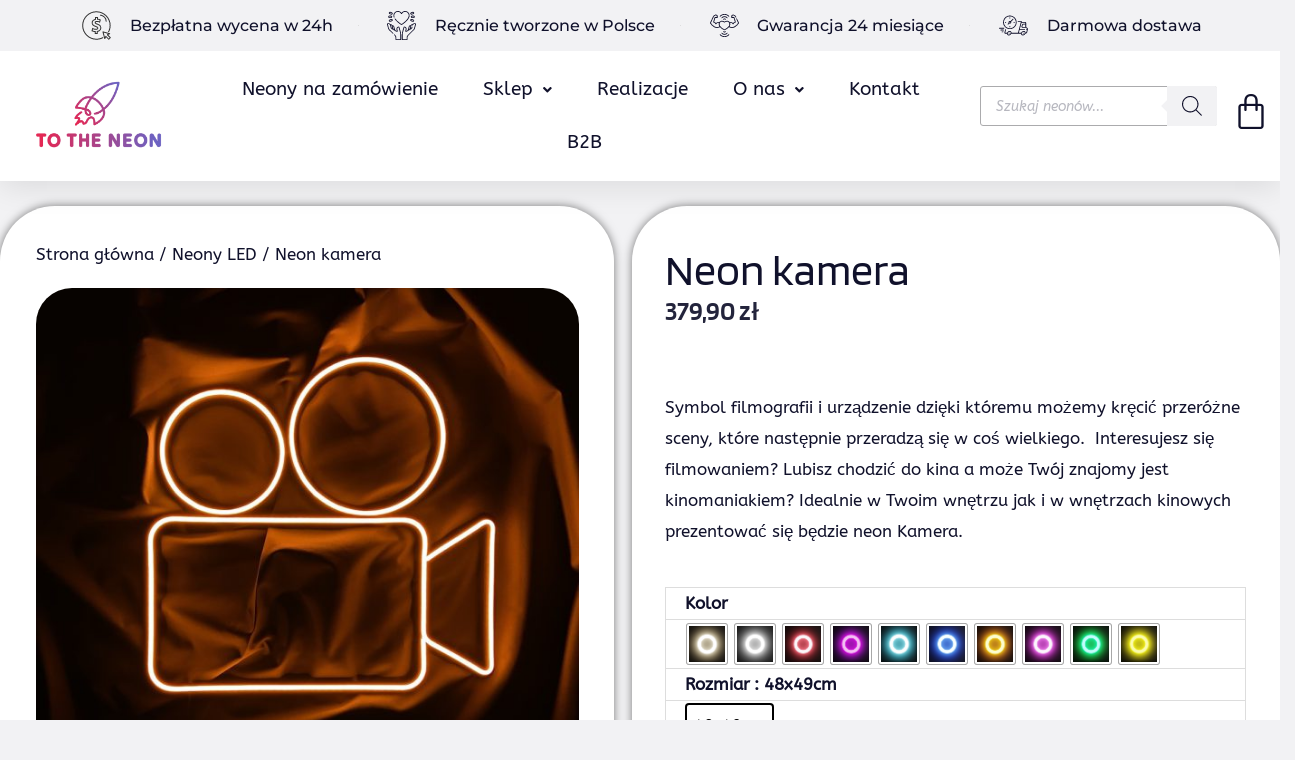

--- FILE ---
content_type: text/html; charset=UTF-8
request_url: https://totheneon.com/produkt/neon-kamera/
body_size: 60899
content:
<!DOCTYPE html>
<html lang="pl-PL">
<head><meta charset="UTF-8"><script>if(navigator.userAgent.match(/MSIE|Internet Explorer/i)||navigator.userAgent.match(/Trident\/7\..*?rv:11/i)){var href=document.location.href;if(!href.match(/[?&]nowprocket/)){if(href.indexOf("?")==-1){if(href.indexOf("#")==-1){document.location.href=href+"?nowprocket=1"}else{document.location.href=href.replace("#","?nowprocket=1#")}}else{if(href.indexOf("#")==-1){document.location.href=href+"&nowprocket=1"}else{document.location.href=href.replace("#","&nowprocket=1#")}}}}</script><script>class RocketLazyLoadScripts{constructor(e){this.triggerEvents=e,this.eventOptions={passive:!0},this.userEventListener=this.triggerListener.bind(this),this.delayedScripts={normal:[],async:[],defer:[]},this.allJQueries=[]}_addUserInteractionListener(e){this.triggerEvents.forEach((t=>window.addEventListener(t,e.userEventListener,e.eventOptions)))}_removeUserInteractionListener(e){this.triggerEvents.forEach((t=>window.removeEventListener(t,e.userEventListener,e.eventOptions)))}triggerListener(){this._removeUserInteractionListener(this),"loading"===document.readyState?document.addEventListener("DOMContentLoaded",this._loadEverythingNow.bind(this)):this._loadEverythingNow()}async _loadEverythingNow(){this._delayEventListeners(),this._delayJQueryReady(this),this._handleDocumentWrite(),this._registerAllDelayedScripts(),this._preloadAllScripts(),await this._loadScriptsFromList(this.delayedScripts.normal),await this._loadScriptsFromList(this.delayedScripts.defer),await this._loadScriptsFromList(this.delayedScripts.async),await this._triggerDOMContentLoaded(),await this._triggerWindowLoad(),window.dispatchEvent(new Event("rocket-allScriptsLoaded"))}_registerAllDelayedScripts(){document.querySelectorAll("script[type=rocketlazyloadscript]").forEach((e=>{e.hasAttribute("src")?e.hasAttribute("async")&&!1!==e.async?this.delayedScripts.async.push(e):e.hasAttribute("defer")&&!1!==e.defer||"module"===e.getAttribute("data-rocket-type")?this.delayedScripts.defer.push(e):this.delayedScripts.normal.push(e):this.delayedScripts.normal.push(e)}))}async _transformScript(e){return await this._requestAnimFrame(),new Promise((t=>{const n=document.createElement("script");let r;[...e.attributes].forEach((e=>{let t=e.nodeName;"type"!==t&&("data-rocket-type"===t&&(t="type",r=e.nodeValue),n.setAttribute(t,e.nodeValue))})),e.hasAttribute("src")?(n.addEventListener("load",t),n.addEventListener("error",t)):(n.text=e.text,t()),e.parentNode.replaceChild(n,e)}))}async _loadScriptsFromList(e){const t=e.shift();return t?(await this._transformScript(t),this._loadScriptsFromList(e)):Promise.resolve()}_preloadAllScripts(){var e=document.createDocumentFragment();[...this.delayedScripts.normal,...this.delayedScripts.defer,...this.delayedScripts.async].forEach((t=>{const n=t.getAttribute("src");if(n){const t=document.createElement("link");t.href=n,t.rel="preload",t.as="script",e.appendChild(t)}})),document.head.appendChild(e)}_delayEventListeners(){let e={};function t(t,n){!function(t){function n(n){return e[t].eventsToRewrite.indexOf(n)>=0?"rocket-"+n:n}e[t]||(e[t]={originalFunctions:{add:t.addEventListener,remove:t.removeEventListener},eventsToRewrite:[]},t.addEventListener=function(){arguments[0]=n(arguments[0]),e[t].originalFunctions.add.apply(t,arguments)},t.removeEventListener=function(){arguments[0]=n(arguments[0]),e[t].originalFunctions.remove.apply(t,arguments)})}(t),e[t].eventsToRewrite.push(n)}function n(e,t){let n=e[t];Object.defineProperty(e,t,{get:()=>n||function(){},set(r){e["rocket"+t]=n=r}})}t(document,"DOMContentLoaded"),t(window,"DOMContentLoaded"),t(window,"load"),t(window,"pageshow"),t(document,"readystatechange"),n(document,"onreadystatechange"),n(window,"onload"),n(window,"onpageshow")}_delayJQueryReady(e){let t=window.jQuery;Object.defineProperty(window,"jQuery",{get:()=>t,set(n){if(n&&n.fn&&!e.allJQueries.includes(n)){n.fn.ready=n.fn.init.prototype.ready=function(t){e.domReadyFired?t.bind(document)(n):document.addEventListener("rocket-DOMContentLoaded",(()=>t.bind(document)(n)))};const t=n.fn.on;n.fn.on=n.fn.init.prototype.on=function(){if(this[0]===window){function e(e){return e.split(" ").map((e=>"load"===e||0===e.indexOf("load.")?"rocket-jquery-load":e)).join(" ")}"string"==typeof arguments[0]||arguments[0]instanceof String?arguments[0]=e(arguments[0]):"object"==typeof arguments[0]&&Object.keys(arguments[0]).forEach((t=>{delete Object.assign(arguments[0],{[e(t)]:arguments[0][t]})[t]}))}return t.apply(this,arguments),this},e.allJQueries.push(n)}t=n}})}async _triggerDOMContentLoaded(){this.domReadyFired=!0,await this._requestAnimFrame(),document.dispatchEvent(new Event("rocket-DOMContentLoaded")),await this._requestAnimFrame(),window.dispatchEvent(new Event("rocket-DOMContentLoaded")),await this._requestAnimFrame(),document.dispatchEvent(new Event("rocket-readystatechange")),await this._requestAnimFrame(),document.rocketonreadystatechange&&document.rocketonreadystatechange()}async _triggerWindowLoad(){await this._requestAnimFrame(),window.dispatchEvent(new Event("rocket-load")),await this._requestAnimFrame(),window.rocketonload&&window.rocketonload(),await this._requestAnimFrame(),this.allJQueries.forEach((e=>e(window).trigger("rocket-jquery-load"))),window.dispatchEvent(new Event("rocket-pageshow")),await this._requestAnimFrame(),window.rocketonpageshow&&window.rocketonpageshow()}_handleDocumentWrite(){const e=new Map;document.write=document.writeln=function(t){const n=document.currentScript,r=document.createRange(),i=n.parentElement;let o=e.get(n);void 0===o&&(o=n.nextSibling,e.set(n,o));const a=document.createDocumentFragment();r.setStart(a,0),a.appendChild(r.createContextualFragment(t)),i.insertBefore(a,o)}}async _requestAnimFrame(){return new Promise((e=>requestAnimationFrame(e)))}static run(){const e=new RocketLazyLoadScripts(["keydown","mousemove","touchmove","touchstart","touchend","wheel"]);e._addUserInteractionListener(e)}}RocketLazyLoadScripts.run();</script>

<meta name="viewport" content="width=device-width, initial-scale=1">
	<link rel="profile" href="https://gmpg.org/xfn/11"> 
	<script type="rocketlazyloadscript" data-rocket-type="text/javascript" data-cookieconsent="ignore">
	window.dataLayer = window.dataLayer || [];

	function gtag() {
		dataLayer.
		push(arguments);
	}

	gtag("consent", "default", {
		ad_user_data: "denied",
		ad_personalization: "denied",
		ad_storage: "denied",
		analytics_storage: "denied",
		functionality_storage: "denied",
		personalization_storage: "denied",
		security_storage: "granted",
		wait_for_update: 500,
	});
	gtag("set", "ads_data_redaction", true);
	</script>
<script type="rocketlazyloadscript" data-rocket-type="text/javascript" data-cookieconsent="ignore">
		(function (w, d, s, l, i) {
		w[l] = w[l] || [];
		w[l].push({'gtm.start': new Date().getTime(), event: 'gtm.js'});
		var f = d.getElementsByTagName(s)[0], j = d.createElement(s), dl = l !== 'dataLayer' ? '&l=' + l : '';
		j.async = true;
		j.src = 'https://www.googletagmanager.com/gtm.js?id=' + i + dl;
		f.parentNode.insertBefore(j, f);
	})(
		window,
		document,
		'script',
		'dataLayer',
		'GTM-KX3VFQ3'
	);
</script>
<script type="rocketlazyloadscript" data-rocket-type="text/javascript"
		id="Cookiebot"
		src="https://consent.cookiebot.com/uc.js"
		data-implementation="wp"
		data-cbid="3ffd4d07-9cbe-471d-b3b0-049d7a599bf3"
						data-culture="PL"
				data-blockingmode="auto"
	 defer></script>
<meta name='robots' content='index, follow, max-image-preview:large, max-snippet:-1, max-video-preview:-1' />
	<style>img:is([sizes="auto" i], [sizes^="auto," i]) { contain-intrinsic-size: 3000px 1500px }</style>
	
	<!-- This site is optimized with the Yoast SEO plugin v24.7 - https://yoast.com/wordpress/plugins/seo/ -->
	<title>Neon Kamera Ledowa na Ścianę - Sklep ToTheNeon</title><link rel="preload" as="style" href="https://fonts.googleapis.com/css?family=ABeeZee%3A400%2C%7CBarlow%20Semi%20Condensed%3A600%7CBlinker%3A400&#038;display=swap" /><link rel="stylesheet" href="https://fonts.googleapis.com/css?family=ABeeZee%3A400%2C%7CBarlow%20Semi%20Condensed%3A600%7CBlinker%3A400&#038;display=swap" media="print" onload="this.media='all'" /><noscript><link rel="stylesheet" href="https://fonts.googleapis.com/css?family=ABeeZee%3A400%2C%7CBarlow%20Semi%20Condensed%3A600%7CBlinker%3A400&#038;display=swap" /></noscript>
	<meta name="description" content="To The Neon ➤ Neon LED kamera na ścianę ✔️ Sklep z neonami i szyldami neonowymi na ścianę ✨ Nasze neony tworzymy w Polsce ✔️ Sprawdź teraz!" />
	<link rel="canonical" href="https://totheneon.com/produkt/neon-kamera/" />
	<meta property="og:locale" content="pl_PL" />
	<meta property="og:type" content="article" />
	<meta property="og:title" content="Neon Kamera Ledowa na Ścianę - Sklep ToTheNeon" />
	<meta property="og:description" content="To The Neon ➤ Neon LED kamera na ścianę ✔️ Sklep z neonami i szyldami neonowymi na ścianę ✨ Nasze neony tworzymy w Polsce ✔️ Sprawdź teraz!" />
	<meta property="og:url" content="https://totheneon.com/produkt/neon-kamera/" />
	<meta property="og:site_name" content="To the neon" />
	<meta property="article:modified_time" content="2023-11-23T11:19:34+00:00" />
	<meta property="og:image" content="https://totheneon.com/wp-content/uploads/2022/03/IMG_7538_Easy-Resize.com_.jpg" />
	<meta property="og:image:width" content="1190" />
	<meta property="og:image:height" content="1138" />
	<meta property="og:image:type" content="image/jpeg" />
	<meta name="twitter:card" content="summary_large_image" />
	<meta name="twitter:label1" content="Szacowany czas czytania" />
	<meta name="twitter:data1" content="1 minuta" />
	<script type="application/ld+json" class="yoast-schema-graph">{"@context":"https://schema.org","@graph":[{"@type":"WebPage","@id":"https://totheneon.com/produkt/neon-kamera/","url":"https://totheneon.com/produkt/neon-kamera/","name":"Neon Kamera Ledowa na Ścianę - Sklep ToTheNeon","isPartOf":{"@id":"https://totheneon.com/#website"},"primaryImageOfPage":{"@id":"https://totheneon.com/produkt/neon-kamera/#primaryimage"},"image":{"@id":"https://totheneon.com/produkt/neon-kamera/#primaryimage"},"thumbnailUrl":"https://totheneon.com/wp-content/uploads/2022/03/IMG_7538_Easy-Resize.com_.jpg","datePublished":"2022-03-14T15:26:59+00:00","dateModified":"2023-11-23T11:19:34+00:00","description":"To The Neon ➤ Neon LED kamera na ścianę ✔️ Sklep z neonami i szyldami neonowymi na ścianę ✨ Nasze neony tworzymy w Polsce ✔️ Sprawdź teraz!","breadcrumb":{"@id":"https://totheneon.com/produkt/neon-kamera/#breadcrumb"},"inLanguage":"pl-PL","potentialAction":[{"@type":"ReadAction","target":["https://totheneon.com/produkt/neon-kamera/"]}]},{"@type":"ImageObject","inLanguage":"pl-PL","@id":"https://totheneon.com/produkt/neon-kamera/#primaryimage","url":"https://totheneon.com/wp-content/uploads/2022/03/IMG_7538_Easy-Resize.com_.jpg","contentUrl":"https://totheneon.com/wp-content/uploads/2022/03/IMG_7538_Easy-Resize.com_.jpg","width":1190,"height":1138},{"@type":"BreadcrumbList","@id":"https://totheneon.com/produkt/neon-kamera/#breadcrumb","itemListElement":[{"@type":"ListItem","position":1,"name":"ToTheNeon","item":"https://totheneon.com/"},{"@type":"ListItem","position":2,"name":"Sklep","item":"https://totheneon.com/sklep/"},{"@type":"ListItem","position":3,"name":"Neon kamera"}]},{"@type":"WebSite","@id":"https://totheneon.com/#website","url":"https://totheneon.com/","name":"To the neon","description":"neony LED nie z tej ziemi","publisher":{"@id":"https://totheneon.com/#organization"},"potentialAction":[{"@type":"SearchAction","target":{"@type":"EntryPoint","urlTemplate":"https://totheneon.com/?s={search_term_string}"},"query-input":{"@type":"PropertyValueSpecification","valueRequired":true,"valueName":"search_term_string"}}],"inLanguage":"pl-PL"},{"@type":"Organization","@id":"https://totheneon.com/#organization","name":"To The Neon sp. z o.o.","url":"https://totheneon.com/","logo":{"@type":"ImageObject","inLanguage":"pl-PL","@id":"https://totheneon.com/#/schema/logo/image/","url":"https://totheneon.com/wp-content/uploads/2022/01/Projekt-bez-tytulu-1.svg","contentUrl":"https://totheneon.com/wp-content/uploads/2022/01/Projekt-bez-tytulu-1.svg","width":450,"height":300,"caption":"To The Neon sp. z o.o."},"image":{"@id":"https://totheneon.com/#/schema/logo/image/"}}]}</script>
	<!-- / Yoast SEO plugin. -->


<script type="rocketlazyloadscript" data-rocket-type='application/javascript'  id='pys-version-script'>console.log('PixelYourSite Free version 10.2.0');</script>
<link rel='dns-prefetch' href='//fonts.googleapis.com' />
<link rel='dns-prefetch' href='//cdnjs.cloudflare.com' />
<link href='https://fonts.gstatic.com' crossorigin rel='preconnect' />
<link rel="alternate" type="application/rss+xml" title="To the neon &raquo; Kanał z wpisami" href="https://totheneon.com/feed/" />
<link rel="alternate" type="application/rss+xml" title="To the neon &raquo; Kanał z komentarzami" href="https://totheneon.com/comments/feed/" />
<script type="rocketlazyloadscript">
window._wpemojiSettings = {"baseUrl":"https:\/\/s.w.org\/images\/core\/emoji\/15.0.3\/72x72\/","ext":".png","svgUrl":"https:\/\/s.w.org\/images\/core\/emoji\/15.0.3\/svg\/","svgExt":".svg","source":{"concatemoji":"https:\/\/totheneon.com\/wp-includes\/js\/wp-emoji-release.min.js?ver=6.7.2"}};
/*! This file is auto-generated */
!function(i,n){var o,s,e;function c(e){try{var t={supportTests:e,timestamp:(new Date).valueOf()};sessionStorage.setItem(o,JSON.stringify(t))}catch(e){}}function p(e,t,n){e.clearRect(0,0,e.canvas.width,e.canvas.height),e.fillText(t,0,0);var t=new Uint32Array(e.getImageData(0,0,e.canvas.width,e.canvas.height).data),r=(e.clearRect(0,0,e.canvas.width,e.canvas.height),e.fillText(n,0,0),new Uint32Array(e.getImageData(0,0,e.canvas.width,e.canvas.height).data));return t.every(function(e,t){return e===r[t]})}function u(e,t,n){switch(t){case"flag":return n(e,"\ud83c\udff3\ufe0f\u200d\u26a7\ufe0f","\ud83c\udff3\ufe0f\u200b\u26a7\ufe0f")?!1:!n(e,"\ud83c\uddfa\ud83c\uddf3","\ud83c\uddfa\u200b\ud83c\uddf3")&&!n(e,"\ud83c\udff4\udb40\udc67\udb40\udc62\udb40\udc65\udb40\udc6e\udb40\udc67\udb40\udc7f","\ud83c\udff4\u200b\udb40\udc67\u200b\udb40\udc62\u200b\udb40\udc65\u200b\udb40\udc6e\u200b\udb40\udc67\u200b\udb40\udc7f");case"emoji":return!n(e,"\ud83d\udc26\u200d\u2b1b","\ud83d\udc26\u200b\u2b1b")}return!1}function f(e,t,n){var r="undefined"!=typeof WorkerGlobalScope&&self instanceof WorkerGlobalScope?new OffscreenCanvas(300,150):i.createElement("canvas"),a=r.getContext("2d",{willReadFrequently:!0}),o=(a.textBaseline="top",a.font="600 32px Arial",{});return e.forEach(function(e){o[e]=t(a,e,n)}),o}function t(e){var t=i.createElement("script");t.src=e,t.defer=!0,i.head.appendChild(t)}"undefined"!=typeof Promise&&(o="wpEmojiSettingsSupports",s=["flag","emoji"],n.supports={everything:!0,everythingExceptFlag:!0},e=new Promise(function(e){i.addEventListener("DOMContentLoaded",e,{once:!0})}),new Promise(function(t){var n=function(){try{var e=JSON.parse(sessionStorage.getItem(o));if("object"==typeof e&&"number"==typeof e.timestamp&&(new Date).valueOf()<e.timestamp+604800&&"object"==typeof e.supportTests)return e.supportTests}catch(e){}return null}();if(!n){if("undefined"!=typeof Worker&&"undefined"!=typeof OffscreenCanvas&&"undefined"!=typeof URL&&URL.createObjectURL&&"undefined"!=typeof Blob)try{var e="postMessage("+f.toString()+"("+[JSON.stringify(s),u.toString(),p.toString()].join(",")+"));",r=new Blob([e],{type:"text/javascript"}),a=new Worker(URL.createObjectURL(r),{name:"wpTestEmojiSupports"});return void(a.onmessage=function(e){c(n=e.data),a.terminate(),t(n)})}catch(e){}c(n=f(s,u,p))}t(n)}).then(function(e){for(var t in e)n.supports[t]=e[t],n.supports.everything=n.supports.everything&&n.supports[t],"flag"!==t&&(n.supports.everythingExceptFlag=n.supports.everythingExceptFlag&&n.supports[t]);n.supports.everythingExceptFlag=n.supports.everythingExceptFlag&&!n.supports.flag,n.DOMReady=!1,n.readyCallback=function(){n.DOMReady=!0}}).then(function(){return e}).then(function(){var e;n.supports.everything||(n.readyCallback(),(e=n.source||{}).concatemoji?t(e.concatemoji):e.wpemoji&&e.twemoji&&(t(e.twemoji),t(e.wpemoji)))}))}((window,document),window._wpemojiSettings);
</script>
<link rel='stylesheet' id='wp-components-css' href='https://totheneon.com/wp-includes/css/dist/components/style.min.css?ver=6.7.2' media='all' />
<link rel='stylesheet' id='woocommerce-paczkomaty-inpost-blocks-integration-frontend-css' href='https://totheneon.com/wp-content/plugins/woocommerce-paczkomaty-inpost/build/style-point-selection-block.css?ver=1742508548' media='all' />
<link rel='stylesheet' id='woocommerce-paczkomaty-inpost-blocks-integration-editor-css' href='https://totheneon.com/wp-content/plugins/woocommerce-paczkomaty-inpost/build/style-point-selection-block.css?ver=1742508548' media='all' />
<link data-minify="1" rel='stylesheet' id='dashicons-css' href='https://totheneon.com/wp-content/cache/min/1/wp-includes/css/dashicons.min.css?ver=1766660534' media='all' />
<link rel='stylesheet' id='astra-theme-css-css' href='https://totheneon.com/wp-content/themes/astra/assets/css/minified/frontend.min.css?ver=4.9.0' media='all' />

<link data-minify="1" rel='stylesheet' id='astra-theme-dynamic-css' href='https://totheneon.com/wp-content/cache/min/1/wp-content/uploads/astra/astra-theme-dynamic-css-post-6586.css?ver=1766679877' media='all' />
<link data-minify="1" rel='stylesheet' id='hfe-widgets-style-css' href='https://totheneon.com/wp-content/cache/min/1/wp-content/plugins/header-footer-elementor/inc/widgets-css/frontend.css?ver=1766660534' media='all' />
<link rel='stylesheet' id='premium-addons-css' href='https://totheneon.com/wp-content/plugins/premium-addons-for-elementor/assets/frontend/min-css/premium-addons.min.css?ver=4.10.89' media='all' />
<link rel='stylesheet' id='premium-pro-css' href='https://totheneon.com/wp-content/plugins/premium-addons-pro/assets/frontend/min-css/premium-addons.min.css?ver=2.9.31' media='all' />
<style id='wp-emoji-styles-inline-css'>

	img.wp-smiley, img.emoji {
		display: inline !important;
		border: none !important;
		box-shadow: none !important;
		height: 1em !important;
		width: 1em !important;
		margin: 0 0.07em !important;
		vertical-align: -0.1em !important;
		background: none !important;
		padding: 0 !important;
	}
</style>
<link rel='stylesheet' id='wp-block-library-css' href='https://totheneon.com/wp-includes/css/dist/block-library/style.min.css?ver=6.7.2' media='all' />
<link data-minify="1" rel='stylesheet' id='woolentor-block-common-css' href='https://totheneon.com/wp-content/cache/min/1/wp-content/plugins/woolentor-addons/woolentor-blocks/assets/css/common-style.css?ver=1766660534' media='all' />
<link data-minify="1" rel='stylesheet' id='woolentor-block-default-css' href='https://totheneon.com/wp-content/cache/min/1/wp-content/plugins/woolentor-addons/woolentor-blocks/assets/css/style-index.css?ver=1766660534' media='all' />
<link data-minify="1" rel='stylesheet' id='cr-frontend-css-css' href='https://totheneon.com/wp-content/cache/min/1/wp-content/plugins/customer-reviews-woocommerce/css/frontend.css?ver=1766660534' media='all' />
<link data-minify="1" rel='stylesheet' id='cr-badges-css-css' href='https://totheneon.com/wp-content/cache/min/1/wp-content/plugins/customer-reviews-woocommerce/css/badges.css?ver=1766660534' media='all' />
<style id='global-styles-inline-css'>
:root{--wp--preset--aspect-ratio--square: 1;--wp--preset--aspect-ratio--4-3: 4/3;--wp--preset--aspect-ratio--3-4: 3/4;--wp--preset--aspect-ratio--3-2: 3/2;--wp--preset--aspect-ratio--2-3: 2/3;--wp--preset--aspect-ratio--16-9: 16/9;--wp--preset--aspect-ratio--9-16: 9/16;--wp--preset--color--black: #000000;--wp--preset--color--cyan-bluish-gray: #abb8c3;--wp--preset--color--white: #ffffff;--wp--preset--color--pale-pink: #f78da7;--wp--preset--color--vivid-red: #cf2e2e;--wp--preset--color--luminous-vivid-orange: #ff6900;--wp--preset--color--luminous-vivid-amber: #fcb900;--wp--preset--color--light-green-cyan: #7bdcb5;--wp--preset--color--vivid-green-cyan: #00d084;--wp--preset--color--pale-cyan-blue: #8ed1fc;--wp--preset--color--vivid-cyan-blue: #0693e3;--wp--preset--color--vivid-purple: #9b51e0;--wp--preset--color--ast-global-color-0: var(--ast-global-color-0);--wp--preset--color--ast-global-color-1: var(--ast-global-color-1);--wp--preset--color--ast-global-color-2: var(--ast-global-color-2);--wp--preset--color--ast-global-color-3: var(--ast-global-color-3);--wp--preset--color--ast-global-color-4: var(--ast-global-color-4);--wp--preset--color--ast-global-color-5: var(--ast-global-color-5);--wp--preset--color--ast-global-color-6: var(--ast-global-color-6);--wp--preset--color--ast-global-color-7: var(--ast-global-color-7);--wp--preset--color--ast-global-color-8: var(--ast-global-color-8);--wp--preset--gradient--vivid-cyan-blue-to-vivid-purple: linear-gradient(135deg,rgba(6,147,227,1) 0%,rgb(155,81,224) 100%);--wp--preset--gradient--light-green-cyan-to-vivid-green-cyan: linear-gradient(135deg,rgb(122,220,180) 0%,rgb(0,208,130) 100%);--wp--preset--gradient--luminous-vivid-amber-to-luminous-vivid-orange: linear-gradient(135deg,rgba(252,185,0,1) 0%,rgba(255,105,0,1) 100%);--wp--preset--gradient--luminous-vivid-orange-to-vivid-red: linear-gradient(135deg,rgba(255,105,0,1) 0%,rgb(207,46,46) 100%);--wp--preset--gradient--very-light-gray-to-cyan-bluish-gray: linear-gradient(135deg,rgb(238,238,238) 0%,rgb(169,184,195) 100%);--wp--preset--gradient--cool-to-warm-spectrum: linear-gradient(135deg,rgb(74,234,220) 0%,rgb(151,120,209) 20%,rgb(207,42,186) 40%,rgb(238,44,130) 60%,rgb(251,105,98) 80%,rgb(254,248,76) 100%);--wp--preset--gradient--blush-light-purple: linear-gradient(135deg,rgb(255,206,236) 0%,rgb(152,150,240) 100%);--wp--preset--gradient--blush-bordeaux: linear-gradient(135deg,rgb(254,205,165) 0%,rgb(254,45,45) 50%,rgb(107,0,62) 100%);--wp--preset--gradient--luminous-dusk: linear-gradient(135deg,rgb(255,203,112) 0%,rgb(199,81,192) 50%,rgb(65,88,208) 100%);--wp--preset--gradient--pale-ocean: linear-gradient(135deg,rgb(255,245,203) 0%,rgb(182,227,212) 50%,rgb(51,167,181) 100%);--wp--preset--gradient--electric-grass: linear-gradient(135deg,rgb(202,248,128) 0%,rgb(113,206,126) 100%);--wp--preset--gradient--midnight: linear-gradient(135deg,rgb(2,3,129) 0%,rgb(40,116,252) 100%);--wp--preset--font-size--small: 13px;--wp--preset--font-size--medium: 20px;--wp--preset--font-size--large: 36px;--wp--preset--font-size--x-large: 42px;--wp--preset--font-family--inter: "Inter", sans-serif;--wp--preset--font-family--cardo: Cardo;--wp--preset--spacing--20: 0.44rem;--wp--preset--spacing--30: 0.67rem;--wp--preset--spacing--40: 1rem;--wp--preset--spacing--50: 1.5rem;--wp--preset--spacing--60: 2.25rem;--wp--preset--spacing--70: 3.38rem;--wp--preset--spacing--80: 5.06rem;--wp--preset--shadow--natural: 6px 6px 9px rgba(0, 0, 0, 0.2);--wp--preset--shadow--deep: 12px 12px 50px rgba(0, 0, 0, 0.4);--wp--preset--shadow--sharp: 6px 6px 0px rgba(0, 0, 0, 0.2);--wp--preset--shadow--outlined: 6px 6px 0px -3px rgba(255, 255, 255, 1), 6px 6px rgba(0, 0, 0, 1);--wp--preset--shadow--crisp: 6px 6px 0px rgba(0, 0, 0, 1);}:root { --wp--style--global--content-size: var(--wp--custom--ast-content-width-size);--wp--style--global--wide-size: var(--wp--custom--ast-wide-width-size); }:where(body) { margin: 0; }.wp-site-blocks > .alignleft { float: left; margin-right: 2em; }.wp-site-blocks > .alignright { float: right; margin-left: 2em; }.wp-site-blocks > .aligncenter { justify-content: center; margin-left: auto; margin-right: auto; }:where(.wp-site-blocks) > * { margin-block-start: 24px; margin-block-end: 0; }:where(.wp-site-blocks) > :first-child { margin-block-start: 0; }:where(.wp-site-blocks) > :last-child { margin-block-end: 0; }:root { --wp--style--block-gap: 24px; }:root :where(.is-layout-flow) > :first-child{margin-block-start: 0;}:root :where(.is-layout-flow) > :last-child{margin-block-end: 0;}:root :where(.is-layout-flow) > *{margin-block-start: 24px;margin-block-end: 0;}:root :where(.is-layout-constrained) > :first-child{margin-block-start: 0;}:root :where(.is-layout-constrained) > :last-child{margin-block-end: 0;}:root :where(.is-layout-constrained) > *{margin-block-start: 24px;margin-block-end: 0;}:root :where(.is-layout-flex){gap: 24px;}:root :where(.is-layout-grid){gap: 24px;}.is-layout-flow > .alignleft{float: left;margin-inline-start: 0;margin-inline-end: 2em;}.is-layout-flow > .alignright{float: right;margin-inline-start: 2em;margin-inline-end: 0;}.is-layout-flow > .aligncenter{margin-left: auto !important;margin-right: auto !important;}.is-layout-constrained > .alignleft{float: left;margin-inline-start: 0;margin-inline-end: 2em;}.is-layout-constrained > .alignright{float: right;margin-inline-start: 2em;margin-inline-end: 0;}.is-layout-constrained > .aligncenter{margin-left: auto !important;margin-right: auto !important;}.is-layout-constrained > :where(:not(.alignleft):not(.alignright):not(.alignfull)){max-width: var(--wp--style--global--content-size);margin-left: auto !important;margin-right: auto !important;}.is-layout-constrained > .alignwide{max-width: var(--wp--style--global--wide-size);}body .is-layout-flex{display: flex;}.is-layout-flex{flex-wrap: wrap;align-items: center;}.is-layout-flex > :is(*, div){margin: 0;}body .is-layout-grid{display: grid;}.is-layout-grid > :is(*, div){margin: 0;}body{padding-top: 0px;padding-right: 0px;padding-bottom: 0px;padding-left: 0px;}a:where(:not(.wp-element-button)){text-decoration: none;}:root :where(.wp-element-button, .wp-block-button__link){background-color: #32373c;border-width: 0;color: #fff;font-family: inherit;font-size: inherit;line-height: inherit;padding: calc(0.667em + 2px) calc(1.333em + 2px);text-decoration: none;}.has-black-color{color: var(--wp--preset--color--black) !important;}.has-cyan-bluish-gray-color{color: var(--wp--preset--color--cyan-bluish-gray) !important;}.has-white-color{color: var(--wp--preset--color--white) !important;}.has-pale-pink-color{color: var(--wp--preset--color--pale-pink) !important;}.has-vivid-red-color{color: var(--wp--preset--color--vivid-red) !important;}.has-luminous-vivid-orange-color{color: var(--wp--preset--color--luminous-vivid-orange) !important;}.has-luminous-vivid-amber-color{color: var(--wp--preset--color--luminous-vivid-amber) !important;}.has-light-green-cyan-color{color: var(--wp--preset--color--light-green-cyan) !important;}.has-vivid-green-cyan-color{color: var(--wp--preset--color--vivid-green-cyan) !important;}.has-pale-cyan-blue-color{color: var(--wp--preset--color--pale-cyan-blue) !important;}.has-vivid-cyan-blue-color{color: var(--wp--preset--color--vivid-cyan-blue) !important;}.has-vivid-purple-color{color: var(--wp--preset--color--vivid-purple) !important;}.has-ast-global-color-0-color{color: var(--wp--preset--color--ast-global-color-0) !important;}.has-ast-global-color-1-color{color: var(--wp--preset--color--ast-global-color-1) !important;}.has-ast-global-color-2-color{color: var(--wp--preset--color--ast-global-color-2) !important;}.has-ast-global-color-3-color{color: var(--wp--preset--color--ast-global-color-3) !important;}.has-ast-global-color-4-color{color: var(--wp--preset--color--ast-global-color-4) !important;}.has-ast-global-color-5-color{color: var(--wp--preset--color--ast-global-color-5) !important;}.has-ast-global-color-6-color{color: var(--wp--preset--color--ast-global-color-6) !important;}.has-ast-global-color-7-color{color: var(--wp--preset--color--ast-global-color-7) !important;}.has-ast-global-color-8-color{color: var(--wp--preset--color--ast-global-color-8) !important;}.has-black-background-color{background-color: var(--wp--preset--color--black) !important;}.has-cyan-bluish-gray-background-color{background-color: var(--wp--preset--color--cyan-bluish-gray) !important;}.has-white-background-color{background-color: var(--wp--preset--color--white) !important;}.has-pale-pink-background-color{background-color: var(--wp--preset--color--pale-pink) !important;}.has-vivid-red-background-color{background-color: var(--wp--preset--color--vivid-red) !important;}.has-luminous-vivid-orange-background-color{background-color: var(--wp--preset--color--luminous-vivid-orange) !important;}.has-luminous-vivid-amber-background-color{background-color: var(--wp--preset--color--luminous-vivid-amber) !important;}.has-light-green-cyan-background-color{background-color: var(--wp--preset--color--light-green-cyan) !important;}.has-vivid-green-cyan-background-color{background-color: var(--wp--preset--color--vivid-green-cyan) !important;}.has-pale-cyan-blue-background-color{background-color: var(--wp--preset--color--pale-cyan-blue) !important;}.has-vivid-cyan-blue-background-color{background-color: var(--wp--preset--color--vivid-cyan-blue) !important;}.has-vivid-purple-background-color{background-color: var(--wp--preset--color--vivid-purple) !important;}.has-ast-global-color-0-background-color{background-color: var(--wp--preset--color--ast-global-color-0) !important;}.has-ast-global-color-1-background-color{background-color: var(--wp--preset--color--ast-global-color-1) !important;}.has-ast-global-color-2-background-color{background-color: var(--wp--preset--color--ast-global-color-2) !important;}.has-ast-global-color-3-background-color{background-color: var(--wp--preset--color--ast-global-color-3) !important;}.has-ast-global-color-4-background-color{background-color: var(--wp--preset--color--ast-global-color-4) !important;}.has-ast-global-color-5-background-color{background-color: var(--wp--preset--color--ast-global-color-5) !important;}.has-ast-global-color-6-background-color{background-color: var(--wp--preset--color--ast-global-color-6) !important;}.has-ast-global-color-7-background-color{background-color: var(--wp--preset--color--ast-global-color-7) !important;}.has-ast-global-color-8-background-color{background-color: var(--wp--preset--color--ast-global-color-8) !important;}.has-black-border-color{border-color: var(--wp--preset--color--black) !important;}.has-cyan-bluish-gray-border-color{border-color: var(--wp--preset--color--cyan-bluish-gray) !important;}.has-white-border-color{border-color: var(--wp--preset--color--white) !important;}.has-pale-pink-border-color{border-color: var(--wp--preset--color--pale-pink) !important;}.has-vivid-red-border-color{border-color: var(--wp--preset--color--vivid-red) !important;}.has-luminous-vivid-orange-border-color{border-color: var(--wp--preset--color--luminous-vivid-orange) !important;}.has-luminous-vivid-amber-border-color{border-color: var(--wp--preset--color--luminous-vivid-amber) !important;}.has-light-green-cyan-border-color{border-color: var(--wp--preset--color--light-green-cyan) !important;}.has-vivid-green-cyan-border-color{border-color: var(--wp--preset--color--vivid-green-cyan) !important;}.has-pale-cyan-blue-border-color{border-color: var(--wp--preset--color--pale-cyan-blue) !important;}.has-vivid-cyan-blue-border-color{border-color: var(--wp--preset--color--vivid-cyan-blue) !important;}.has-vivid-purple-border-color{border-color: var(--wp--preset--color--vivid-purple) !important;}.has-ast-global-color-0-border-color{border-color: var(--wp--preset--color--ast-global-color-0) !important;}.has-ast-global-color-1-border-color{border-color: var(--wp--preset--color--ast-global-color-1) !important;}.has-ast-global-color-2-border-color{border-color: var(--wp--preset--color--ast-global-color-2) !important;}.has-ast-global-color-3-border-color{border-color: var(--wp--preset--color--ast-global-color-3) !important;}.has-ast-global-color-4-border-color{border-color: var(--wp--preset--color--ast-global-color-4) !important;}.has-ast-global-color-5-border-color{border-color: var(--wp--preset--color--ast-global-color-5) !important;}.has-ast-global-color-6-border-color{border-color: var(--wp--preset--color--ast-global-color-6) !important;}.has-ast-global-color-7-border-color{border-color: var(--wp--preset--color--ast-global-color-7) !important;}.has-ast-global-color-8-border-color{border-color: var(--wp--preset--color--ast-global-color-8) !important;}.has-vivid-cyan-blue-to-vivid-purple-gradient-background{background: var(--wp--preset--gradient--vivid-cyan-blue-to-vivid-purple) !important;}.has-light-green-cyan-to-vivid-green-cyan-gradient-background{background: var(--wp--preset--gradient--light-green-cyan-to-vivid-green-cyan) !important;}.has-luminous-vivid-amber-to-luminous-vivid-orange-gradient-background{background: var(--wp--preset--gradient--luminous-vivid-amber-to-luminous-vivid-orange) !important;}.has-luminous-vivid-orange-to-vivid-red-gradient-background{background: var(--wp--preset--gradient--luminous-vivid-orange-to-vivid-red) !important;}.has-very-light-gray-to-cyan-bluish-gray-gradient-background{background: var(--wp--preset--gradient--very-light-gray-to-cyan-bluish-gray) !important;}.has-cool-to-warm-spectrum-gradient-background{background: var(--wp--preset--gradient--cool-to-warm-spectrum) !important;}.has-blush-light-purple-gradient-background{background: var(--wp--preset--gradient--blush-light-purple) !important;}.has-blush-bordeaux-gradient-background{background: var(--wp--preset--gradient--blush-bordeaux) !important;}.has-luminous-dusk-gradient-background{background: var(--wp--preset--gradient--luminous-dusk) !important;}.has-pale-ocean-gradient-background{background: var(--wp--preset--gradient--pale-ocean) !important;}.has-electric-grass-gradient-background{background: var(--wp--preset--gradient--electric-grass) !important;}.has-midnight-gradient-background{background: var(--wp--preset--gradient--midnight) !important;}.has-small-font-size{font-size: var(--wp--preset--font-size--small) !important;}.has-medium-font-size{font-size: var(--wp--preset--font-size--medium) !important;}.has-large-font-size{font-size: var(--wp--preset--font-size--large) !important;}.has-x-large-font-size{font-size: var(--wp--preset--font-size--x-large) !important;}.has-inter-font-family{font-family: var(--wp--preset--font-family--inter) !important;}.has-cardo-font-family{font-family: var(--wp--preset--font-family--cardo) !important;}
:root :where(.wp-block-pullquote){font-size: 1.5em;line-height: 1.6;}
</style>
<link data-minify="1" rel='stylesheet' id='contact-form-7-css' href='https://totheneon.com/wp-content/cache/min/1/wp-content/plugins/contact-form-7/includes/css/styles.css?ver=1766660534' media='all' />
<link rel='stylesheet' id='astra-contact-form-7-css' href='https://totheneon.com/wp-content/themes/astra/assets/css/minified/compatibility/contact-form-7-main.min.css?ver=4.9.0' media='all' />
<link rel='stylesheet' id='photoswipe-css' href='https://totheneon.com/wp-content/plugins/woocommerce/assets/css/photoswipe/photoswipe.min.css?ver=9.7.1' media='all' />
<link rel='stylesheet' id='photoswipe-default-skin-css' href='https://totheneon.com/wp-content/plugins/woocommerce/assets/css/photoswipe/default-skin/default-skin.min.css?ver=9.7.1' media='all' />
<link rel='stylesheet' id='woocommerce-layout-css' href='https://totheneon.com/wp-content/themes/astra/assets/css/minified/compatibility/woocommerce/woocommerce-layout.min.css?ver=4.9.0' media='all' />
<link rel='stylesheet' id='woocommerce-smallscreen-css' href='https://totheneon.com/wp-content/themes/astra/assets/css/minified/compatibility/woocommerce/woocommerce-smallscreen.min.css?ver=4.9.0' media='only screen and (max-width: 921px)' />
<link data-minify="1" rel='stylesheet' id='woocommerce-general-css' href='https://totheneon.com/wp-content/cache/min/1/wp-content/themes/astra/assets/css/minified/compatibility/woocommerce/woocommerce.min.css?ver=1766660534' media='all' />
<style id='woocommerce-general-inline-css'>

					.woocommerce-js a.button, .woocommerce button.button, .woocommerce input.button, .woocommerce #respond input#submit {
						font-size: 100%;
						line-height: 1;
						text-decoration: none;
						overflow: visible;
						padding: 0.5em 0.75em;
						font-weight: 700;
						border-radius: 3px;
						color: $secondarytext;
						background-color: $secondary;
						border: 0;
					}
					.woocommerce-js a.button:hover, .woocommerce button.button:hover, .woocommerce input.button:hover, .woocommerce #respond input#submit:hover {
						background-color: #dad8da;
						background-image: none;
						color: #515151;
					}
				#customer_details h3:not(.elementor-widget-woocommerce-checkout-page h3){font-size:1.2rem;padding:20px 0 14px;margin:0 0 20px;border-bottom:1px solid var(--ast-border-color);font-weight:700;}form #order_review_heading:not(.elementor-widget-woocommerce-checkout-page #order_review_heading){border-width:2px 2px 0 2px;border-style:solid;font-size:1.2rem;margin:0;padding:1.5em 1.5em 1em;border-color:var(--ast-border-color);font-weight:700;}.woocommerce-Address h3, .cart-collaterals h2{font-size:1.2rem;padding:.7em 1em;}.woocommerce-cart .cart-collaterals .cart_totals>h2{font-weight:700;}form #order_review:not(.elementor-widget-woocommerce-checkout-page #order_review){padding:0 2em;border-width:0 2px 2px;border-style:solid;border-color:var(--ast-border-color);}ul#shipping_method li:not(.elementor-widget-woocommerce-cart #shipping_method li){margin:0;padding:0.25em 0 0.25em 22px;text-indent:-22px;list-style:none outside;}.woocommerce span.onsale, .wc-block-grid__product .wc-block-grid__product-onsale{background-color:#6667c9;color:#ffffff;}.woocommerce-message, .woocommerce-info{border-top-color:var(--ast-global-color-2);}.woocommerce-message::before,.woocommerce-info::before{color:var(--ast-global-color-2);}.woocommerce ul.products li.product .price, .woocommerce div.product p.price, .woocommerce div.product span.price, .widget_layered_nav_filters ul li.chosen a, .woocommerce-page ul.products li.product .ast-woo-product-category, .wc-layered-nav-rating a{color:#10112b;}.woocommerce nav.woocommerce-pagination ul,.woocommerce nav.woocommerce-pagination ul li{border-color:var(--ast-global-color-2);}.woocommerce nav.woocommerce-pagination ul li a:focus, .woocommerce nav.woocommerce-pagination ul li a:hover, .woocommerce nav.woocommerce-pagination ul li span.current{background:var(--ast-global-color-2);color:#ffffff;}.woocommerce-MyAccount-navigation-link.is-active a{color:#6667c9;}.woocommerce .widget_price_filter .ui-slider .ui-slider-range, .woocommerce .widget_price_filter .ui-slider .ui-slider-handle{background-color:var(--ast-global-color-2);}.woocommerce .star-rating, .woocommerce .comment-form-rating .stars a, .woocommerce .star-rating::before{color:var(--ast-global-color-3);}.woocommerce div.product .woocommerce-tabs ul.tabs li.active:before,  .woocommerce div.ast-product-tabs-layout-vertical .woocommerce-tabs ul.tabs li:hover::before{background:var(--ast-global-color-2);}.woocommerce .woocommerce-cart-form button[name="update_cart"]:disabled{color:#ffffff;}.woocommerce #content table.cart .button[name="apply_coupon"], .woocommerce-page #content table.cart .button[name="apply_coupon"]{padding:10px 40px;}.woocommerce table.cart td.actions .button, .woocommerce #content table.cart td.actions .button, .woocommerce-page table.cart td.actions .button, .woocommerce-page #content table.cart td.actions .button{line-height:1;border-width:1px;border-style:solid;}.woocommerce ul.products li.product .button, .woocommerce-page ul.products li.product .button{line-height:1.3;}.woocommerce-js a.button, .woocommerce button.button, .woocommerce .woocommerce-message a.button, .woocommerce #respond input#submit.alt, .woocommerce-js a.button.alt, .woocommerce button.button.alt, .woocommerce input.button.alt, .woocommerce input.button,.woocommerce input.button:disabled, .woocommerce input.button:disabled[disabled], .woocommerce input.button:disabled:hover, .woocommerce input.button:disabled[disabled]:hover, .woocommerce #respond input#submit, .woocommerce button.button.alt.disabled, .wc-block-grid__products .wc-block-grid__product .wp-block-button__link, .wc-block-grid__product-onsale{color:#ffffff;border-color:#ed254e;background-color:#ed254e;}.woocommerce-js a.button:hover, .woocommerce button.button:hover, .woocommerce .woocommerce-message a.button:hover,.woocommerce #respond input#submit:hover,.woocommerce #respond input#submit.alt:hover, .woocommerce-js a.button.alt:hover, .woocommerce button.button.alt:hover, .woocommerce input.button.alt:hover, .woocommerce input.button:hover, .woocommerce button.button.alt.disabled:hover, .wc-block-grid__products .wc-block-grid__product .wp-block-button__link:hover{color:#ffffff;border-color:rgba(237,38,78,0.72);background-color:rgba(237,38,78,0.72);}.woocommerce-js a.button, .woocommerce button.button, .woocommerce .woocommerce-message a.button, .woocommerce #respond input#submit.alt, .woocommerce-js a.button.alt, .woocommerce button.button.alt, .woocommerce input.button.alt, .woocommerce input.button,.woocommerce-cart table.cart td.actions .button, .woocommerce form.checkout_coupon .button, .woocommerce #respond input#submit, .wc-block-grid__products .wc-block-grid__product .wp-block-button__link{border-top-left-radius:12px;border-top-right-radius:12px;border-bottom-right-radius:12px;border-bottom-left-radius:12px;padding-top:10px;padding-right:20px;padding-bottom:10px;padding-left:20px;}.woocommerce ul.products li.product a, .woocommerce-js a.button:hover, .woocommerce button.button:hover, .woocommerce input.button:hover, .woocommerce #respond input#submit:hover{text-decoration:none;}.woocommerce .up-sells h2, .woocommerce .related.products h2, .woocommerce .woocommerce-tabs h2{font-size:1.5rem;}.woocommerce h2, .woocommerce-account h2{font-size:1.625rem;}.woocommerce ul.product-categories > li ul li:before{content:"\e900";padding:0 5px 0 5px;display:inline-block;font-family:Astra;transform:rotate(-90deg);font-size:0.7rem;}.ast-site-header-cart i.astra-icon:before{font-family:Astra;}.ast-icon-shopping-cart:before{content:"\f07a";}.ast-icon-shopping-bag:before{content:"\f290";}.ast-icon-shopping-basket:before{content:"\f291";}.ast-icon-shopping-cart svg{height:.82em;}.ast-icon-shopping-bag svg{height:1em;width:1em;}.ast-icon-shopping-basket svg{height:1.15em;width:1.2em;}.ast-site-header-cart.ast-menu-cart-outline .ast-addon-cart-wrap, .ast-site-header-cart.ast-menu-cart-fill .ast-addon-cart-wrap {line-height:1;}.ast-site-header-cart.ast-menu-cart-fill i.astra-icon{ font-size:1.1em;}li.woocommerce-custom-menu-item .ast-site-header-cart i.astra-icon:after{ padding-left:2px;}.ast-hfb-header .ast-addon-cart-wrap{ padding:0.4em;}.ast-header-break-point.ast-header-custom-item-outside .ast-woo-header-cart-info-wrap{ display:none;}.ast-site-header-cart i.astra-icon:after{ background:#6667c9;}@media (min-width:545px) and (max-width:921px){.woocommerce.tablet-columns-6 ul.products li.product, .woocommerce-page.tablet-columns-6 ul.products li.product{width:calc(16.66% - 16.66px);}.woocommerce.tablet-columns-5 ul.products li.product, .woocommerce-page.tablet-columns-5 ul.products li.product{width:calc(20% - 16px);}.woocommerce.tablet-columns-4 ul.products li.product, .woocommerce-page.tablet-columns-4 ul.products li.product{width:calc(25% - 15px);}.woocommerce.tablet-columns-3 ul.products li.product, .woocommerce-page.tablet-columns-3 ul.products li.product{width:calc(33.33% - 14px);}.woocommerce.tablet-columns-2 ul.products li.product, .woocommerce-page.tablet-columns-2 ul.products li.product{width:calc(50% - 10px);}.woocommerce.tablet-columns-1 ul.products li.product, .woocommerce-page.tablet-columns-1 ul.products li.product{width:100%;}.woocommerce div.product .related.products ul.products li.product{width:calc(33.33% - 14px);}}@media (min-width:545px) and (max-width:921px){.woocommerce[class*="columns-"].columns-3 > ul.products li.product, .woocommerce[class*="columns-"].columns-4 > ul.products li.product, .woocommerce[class*="columns-"].columns-5 > ul.products li.product, .woocommerce[class*="columns-"].columns-6 > ul.products li.product{width:calc(33.33% - 14px);margin-right:20px;}.woocommerce[class*="columns-"].columns-3 > ul.products li.product:nth-child(3n), .woocommerce[class*="columns-"].columns-4 > ul.products li.product:nth-child(3n), .woocommerce[class*="columns-"].columns-5 > ul.products li.product:nth-child(3n), .woocommerce[class*="columns-"].columns-6 > ul.products li.product:nth-child(3n){margin-right:0;clear:right;}.woocommerce[class*="columns-"].columns-3 > ul.products li.product:nth-child(3n+1), .woocommerce[class*="columns-"].columns-4 > ul.products li.product:nth-child(3n+1), .woocommerce[class*="columns-"].columns-5 > ul.products li.product:nth-child(3n+1), .woocommerce[class*="columns-"].columns-6 > ul.products li.product:nth-child(3n+1){clear:left;}.woocommerce[class*="columns-"] ul.products li.product:nth-child(n), .woocommerce-page[class*="columns-"] ul.products li.product:nth-child(n){margin-right:20px;clear:none;}.woocommerce.tablet-columns-2 ul.products li.product:nth-child(2n), .woocommerce-page.tablet-columns-2 ul.products li.product:nth-child(2n), .woocommerce.tablet-columns-3 ul.products li.product:nth-child(3n), .woocommerce-page.tablet-columns-3 ul.products li.product:nth-child(3n), .woocommerce.tablet-columns-4 ul.products li.product:nth-child(4n), .woocommerce-page.tablet-columns-4 ul.products li.product:nth-child(4n), .woocommerce.tablet-columns-5 ul.products li.product:nth-child(5n), .woocommerce-page.tablet-columns-5 ul.products li.product:nth-child(5n), .woocommerce.tablet-columns-6 ul.products li.product:nth-child(6n), .woocommerce-page.tablet-columns-6 ul.products li.product:nth-child(6n){margin-right:0;clear:right;}.woocommerce.tablet-columns-2 ul.products li.product:nth-child(2n+1), .woocommerce-page.tablet-columns-2 ul.products li.product:nth-child(2n+1), .woocommerce.tablet-columns-3 ul.products li.product:nth-child(3n+1), .woocommerce-page.tablet-columns-3 ul.products li.product:nth-child(3n+1), .woocommerce.tablet-columns-4 ul.products li.product:nth-child(4n+1), .woocommerce-page.tablet-columns-4 ul.products li.product:nth-child(4n+1), .woocommerce.tablet-columns-5 ul.products li.product:nth-child(5n+1), .woocommerce-page.tablet-columns-5 ul.products li.product:nth-child(5n+1), .woocommerce.tablet-columns-6 ul.products li.product:nth-child(6n+1), .woocommerce-page.tablet-columns-6 ul.products li.product:nth-child(6n+1){clear:left;}.woocommerce div.product .related.products ul.products li.product:nth-child(3n), .woocommerce-page.tablet-columns-1 .site-main ul.products li.product{margin-right:0;clear:right;}.woocommerce div.product .related.products ul.products li.product:nth-child(3n+1){clear:left;}}@media (min-width:922px){.woocommerce form.checkout_coupon{width:50%;}.woocommerce #reviews #comments{float:left;}.woocommerce #reviews #review_form_wrapper{float:right;}}@media (max-width:921px){.ast-header-break-point.ast-woocommerce-cart-menu .header-main-layout-1.ast-mobile-header-stack.ast-no-menu-items .ast-site-header-cart, .ast-header-break-point.ast-woocommerce-cart-menu .header-main-layout-3.ast-mobile-header-stack.ast-no-menu-items .ast-site-header-cart{padding-right:0;padding-left:0;}.ast-header-break-point.ast-woocommerce-cart-menu .header-main-layout-1.ast-mobile-header-stack .main-header-bar{text-align:center;}.ast-header-break-point.ast-woocommerce-cart-menu .header-main-layout-1.ast-mobile-header-stack .ast-site-header-cart, .ast-header-break-point.ast-woocommerce-cart-menu .header-main-layout-1.ast-mobile-header-stack .ast-mobile-menu-buttons{display:inline-block;}.ast-header-break-point.ast-woocommerce-cart-menu .header-main-layout-2.ast-mobile-header-inline .site-branding{flex:auto;}.ast-header-break-point.ast-woocommerce-cart-menu .header-main-layout-3.ast-mobile-header-stack .site-branding{flex:0 0 100%;}.ast-header-break-point.ast-woocommerce-cart-menu .header-main-layout-3.ast-mobile-header-stack .main-header-container{display:flex;justify-content:center;}.woocommerce-cart .woocommerce-shipping-calculator .button{width:100%;}.woocommerce div.product div.images, .woocommerce div.product div.summary, .woocommerce #content div.product div.images, .woocommerce #content div.product div.summary, .woocommerce-page div.product div.images, .woocommerce-page div.product div.summary, .woocommerce-page #content div.product div.images, .woocommerce-page #content div.product div.summary{float:none;width:100%;}.woocommerce-cart table.cart td.actions .ast-return-to-shop{display:block;text-align:center;margin-top:1em;}}@media (max-width:544px){.ast-separate-container .ast-woocommerce-container{padding:.54em 1em 1.33333em;}.woocommerce-message, .woocommerce-error, .woocommerce-info{display:flex;flex-wrap:wrap;}.woocommerce-message a.button, .woocommerce-error a.button, .woocommerce-info a.button{order:1;margin-top:.5em;}.woocommerce .woocommerce-ordering, .woocommerce-page .woocommerce-ordering{float:none;margin-bottom:2em;}.woocommerce table.cart td.actions .button, .woocommerce #content table.cart td.actions .button, .woocommerce-page table.cart td.actions .button, .woocommerce-page #content table.cart td.actions .button{padding-left:1em;padding-right:1em;}.woocommerce #content table.cart .button, .woocommerce-page #content table.cart .button{width:100%;}.woocommerce #content table.cart td.actions .coupon, .woocommerce-page #content table.cart td.actions .coupon{float:none;}.woocommerce #content table.cart td.actions .coupon .button, .woocommerce-page #content table.cart td.actions .coupon .button{flex:1;}.woocommerce #content div.product .woocommerce-tabs ul.tabs li a, .woocommerce-page #content div.product .woocommerce-tabs ul.tabs li a{display:block;}.woocommerce ul.products a.button, .woocommerce-page ul.products a.button{padding:0.5em 0.75em;}.woocommerce div.product .related.products ul.products li.product, .woocommerce.mobile-columns-2 ul.products li.product, .woocommerce-page.mobile-columns-2 ul.products li.product{width:calc(50% - 10px);}.woocommerce.mobile-columns-6 ul.products li.product, .woocommerce-page.mobile-columns-6 ul.products li.product{width:calc(16.66% - 16.66px);}.woocommerce.mobile-columns-5 ul.products li.product, .woocommerce-page.mobile-columns-5 ul.products li.product{width:calc(20% - 16px);}.woocommerce.mobile-columns-4 ul.products li.product, .woocommerce-page.mobile-columns-4 ul.products li.product{width:calc(25% - 15px);}.woocommerce.mobile-columns-3 ul.products li.product, .woocommerce-page.mobile-columns-3 ul.products li.product{width:calc(33.33% - 14px);}.woocommerce.mobile-columns-1 ul.products li.product, .woocommerce-page.mobile-columns-1 ul.products li.product{width:100%;}}@media (max-width:544px){.woocommerce ul.products a.button.loading::after, .woocommerce-page ul.products a.button.loading::after{display:inline-block;margin-left:5px;position:initial;}.woocommerce.mobile-columns-1 .site-main ul.products li.product:nth-child(n), .woocommerce-page.mobile-columns-1 .site-main ul.products li.product:nth-child(n){margin-right:0;}.woocommerce #content div.product .woocommerce-tabs ul.tabs li, .woocommerce-page #content div.product .woocommerce-tabs ul.tabs li{display:block;margin-right:0;}.woocommerce[class*="columns-"].columns-3 > ul.products li.product, .woocommerce[class*="columns-"].columns-4 > ul.products li.product, .woocommerce[class*="columns-"].columns-5 > ul.products li.product, .woocommerce[class*="columns-"].columns-6 > ul.products li.product{width:calc(50% - 10px);margin-right:20px;}.woocommerce[class*="columns-"] ul.products li.product:nth-child(n), .woocommerce-page[class*="columns-"] ul.products li.product:nth-child(n){margin-right:20px;clear:none;}.woocommerce-page[class*=columns-].columns-3>ul.products li.product:nth-child(2n), .woocommerce-page[class*=columns-].columns-4>ul.products li.product:nth-child(2n), .woocommerce-page[class*=columns-].columns-5>ul.products li.product:nth-child(2n), .woocommerce-page[class*=columns-].columns-6>ul.products li.product:nth-child(2n), .woocommerce[class*=columns-].columns-3>ul.products li.product:nth-child(2n), .woocommerce[class*=columns-].columns-4>ul.products li.product:nth-child(2n), .woocommerce[class*=columns-].columns-5>ul.products li.product:nth-child(2n), .woocommerce[class*=columns-].columns-6>ul.products li.product:nth-child(2n){margin-right:0;clear:right;}.woocommerce[class*="columns-"].columns-3 > ul.products li.product:nth-child(2n+1), .woocommerce[class*="columns-"].columns-4 > ul.products li.product:nth-child(2n+1), .woocommerce[class*="columns-"].columns-5 > ul.products li.product:nth-child(2n+1), .woocommerce[class*="columns-"].columns-6 > ul.products li.product:nth-child(2n+1){clear:left;}.woocommerce-page[class*=columns-] ul.products li.product:nth-child(n), .woocommerce[class*=columns-] ul.products li.product:nth-child(n){margin-right:20px;clear:none;}.woocommerce.mobile-columns-6 ul.products li.product:nth-child(6n), .woocommerce-page.mobile-columns-6 ul.products li.product:nth-child(6n), .woocommerce.mobile-columns-5 ul.products li.product:nth-child(5n), .woocommerce-page.mobile-columns-5 ul.products li.product:nth-child(5n), .woocommerce.mobile-columns-4 ul.products li.product:nth-child(4n), .woocommerce-page.mobile-columns-4 ul.products li.product:nth-child(4n), .woocommerce.mobile-columns-3 ul.products li.product:nth-child(3n), .woocommerce-page.mobile-columns-3 ul.products li.product:nth-child(3n), .woocommerce.mobile-columns-2 ul.products li.product:nth-child(2n), .woocommerce-page.mobile-columns-2 ul.products li.product:nth-child(2n), .woocommerce div.product .related.products ul.products li.product:nth-child(2n){margin-right:0;clear:right;}.woocommerce.mobile-columns-6 ul.products li.product:nth-child(6n+1), .woocommerce-page.mobile-columns-6 ul.products li.product:nth-child(6n+1), .woocommerce.mobile-columns-5 ul.products li.product:nth-child(5n+1), .woocommerce-page.mobile-columns-5 ul.products li.product:nth-child(5n+1), .woocommerce.mobile-columns-4 ul.products li.product:nth-child(4n+1), .woocommerce-page.mobile-columns-4 ul.products li.product:nth-child(4n+1), .woocommerce.mobile-columns-3 ul.products li.product:nth-child(3n+1), .woocommerce-page.mobile-columns-3 ul.products li.product:nth-child(3n+1), .woocommerce.mobile-columns-2 ul.products li.product:nth-child(2n+1), .woocommerce-page.mobile-columns-2 ul.products li.product:nth-child(2n+1), .woocommerce div.product .related.products ul.products li.product:nth-child(2n+1){clear:left;}}@media (min-width:922px){.woocommerce #content .ast-woocommerce-container div.product div.images, .woocommerce .ast-woocommerce-container div.product div.images, .woocommerce-page #content .ast-woocommerce-container div.product div.images, .woocommerce-page .ast-woocommerce-container div.product div.images{width:50%;}.woocommerce #content .ast-woocommerce-container div.product div.summary, .woocommerce .ast-woocommerce-container div.product div.summary, .woocommerce-page #content .ast-woocommerce-container div.product div.summary, .woocommerce-page .ast-woocommerce-container div.product div.summary{width:46%;}.woocommerce.woocommerce-checkout form #customer_details.col2-set .col-1, .woocommerce.woocommerce-checkout form #customer_details.col2-set .col-2, .woocommerce-page.woocommerce-checkout form #customer_details.col2-set .col-1, .woocommerce-page.woocommerce-checkout form #customer_details.col2-set .col-2{float:none;width:auto;}}.woocommerce-js a.button , .woocommerce button.button.alt ,.woocommerce-page table.cart td.actions .button, .woocommerce-page #content table.cart td.actions .button , .woocommerce-js a.button.alt ,.woocommerce .woocommerce-message a.button , .ast-site-header-cart .widget_shopping_cart .buttons .button.checkout, .woocommerce button.button.alt.disabled , .wc-block-grid__products .wc-block-grid__product .wp-block-button__link {border:solid;border-top-width:0px;border-right-width:0px;border-left-width:0px;border-bottom-width:0px;border-color:#ed254e;}.woocommerce-js a.button:hover , .woocommerce button.button.alt:hover , .woocommerce-page table.cart td.actions .button:hover, .woocommerce-page #content table.cart td.actions .button:hover, .woocommerce-js a.button.alt:hover ,.woocommerce .woocommerce-message a.button:hover , .ast-site-header-cart .widget_shopping_cart .buttons .button.checkout:hover , .woocommerce button.button.alt.disabled:hover , .wc-block-grid__products .wc-block-grid__product .wp-block-button__link:hover{border-color:rgba(237,38,78,0.72);}@media (min-width:922px){.woocommerce.woocommerce-checkout form #customer_details.col2-set, .woocommerce-page.woocommerce-checkout form #customer_details.col2-set{width:55%;float:left;margin-right:4.347826087%;}.woocommerce.woocommerce-checkout form #order_review, .woocommerce.woocommerce-checkout form #order_review_heading, .woocommerce-page.woocommerce-checkout form #order_review, .woocommerce-page.woocommerce-checkout form #order_review_heading{width:40%;float:right;margin-right:0;clear:right;}}select, .select2-container .select2-selection--single{background-image:url("data:image/svg+xml,%3Csvg class='ast-arrow-svg' xmlns='http://www.w3.org/2000/svg' xmlns:xlink='http://www.w3.org/1999/xlink' version='1.1' x='0px' y='0px' width='26px' height='16.043px' fill='%236667c9' viewBox='57 35.171 26 16.043' enable-background='new 57 35.171 26 16.043' xml:space='preserve' %3E%3Cpath d='M57.5,38.193l12.5,12.5l12.5-12.5l-2.5-2.5l-10,10l-10-10L57.5,38.193z'%3E%3C/path%3E%3C/svg%3E");background-size:.8em;background-repeat:no-repeat;background-position-x:calc( 100% - 10px );background-position-y:center;-webkit-appearance:none;-moz-appearance:none;padding-right:2em;}
					.woocommerce-js .quantity.buttons_added {
						display: inline-flex;
					}

					.woocommerce-js .quantity.buttons_added + .button.single_add_to_cart_button {
						margin-left: unset;
					}

					.woocommerce-js .quantity .qty {
						width: 2.631em;
						margin-left: 38px;
					}

					.woocommerce-js .quantity .minus,
					.woocommerce-js .quantity .plus {
						width: 38px;
						display: flex;
						justify-content: center;
						background-color: transparent;
						border: 1px solid var(--ast-border-color);
						color: var(--ast-global-color-3);
						align-items: center;
						outline: 0;
						font-weight: 400;
						z-index: 3;
					}

					.woocommerce-js .quantity .minus {
						border-right-width: 0;
						margin-right: -38px;
					}

					.woocommerce-js .quantity .plus {
						border-left-width: 0;
						margin-right: 6px;
					}

					.woocommerce-js input[type=number] {
						max-width: 58px;
						min-height: 36px;
					}

					.woocommerce-js input[type=number].qty::-webkit-inner-spin-button, .woocommerce input[type=number].qty::-webkit-outer-spin-button {
						-webkit-appearance: none;
					}

					.woocommerce-js input[type=number].qty {
						-webkit-appearance: none;
						-moz-appearance: textfield;
					}

				
						.woocommerce ul.products li.product.desktop-align-center, .woocommerce-page ul.products li.product.desktop-align-center {
							text-align: center;
						}
						.woocommerce ul.products li.product.desktop-align-center .star-rating,
						.woocommerce-page ul.products li.product.desktop-align-center .star-rating {
							margin-left: auto;
							margin-right: auto;
						}
					@media(max-width: 921px){
						.woocommerce ul.products li.product.tablet-align-center, .woocommerce-page ul.products li.product.tablet-align-center {
							text-align: center;
						}
						.woocommerce ul.products li.product.tablet-align-center .star-rating,
						.woocommerce-page ul.products li.product.tablet-align-center .star-rating {
							margin-left: auto;
							margin-right: auto;
						}
					}@media(max-width: 544px){
						.woocommerce ul.products li.product.mobile-align-center, .woocommerce-page ul.products li.product.mobile-align-center {
							text-align: center;
						}
						.woocommerce ul.products li.product.mobile-align-center .star-rating,
						.woocommerce-page ul.products li.product.mobile-align-center .star-rating {
							margin-left: auto;
							margin-right: auto;
						}
					}.ast-woo-active-filter-widget .wc-block-active-filters{display:flex;align-items:self-start;justify-content:space-between;}.ast-woo-active-filter-widget .wc-block-active-filters__clear-all{flex:none;margin-top:2px;}.woocommerce.woocommerce-checkout .elementor-widget-woocommerce-checkout-page #customer_details.col2-set, .woocommerce-page.woocommerce-checkout .elementor-widget-woocommerce-checkout-page #customer_details.col2-set{width:100%;}.woocommerce.woocommerce-checkout .elementor-widget-woocommerce-checkout-page #order_review, .woocommerce.woocommerce-checkout .elementor-widget-woocommerce-checkout-page #order_review_heading, .woocommerce-page.woocommerce-checkout .elementor-widget-woocommerce-checkout-page #order_review, .woocommerce-page.woocommerce-checkout .elementor-widget-woocommerce-checkout-page #order_review_heading{width:100%;float:inherit;}.elementor-widget-woocommerce-checkout-page .select2-container .select2-selection--single, .elementor-widget-woocommerce-cart .select2-container .select2-selection--single{padding:0;}.elementor-widget-woocommerce-checkout-page .woocommerce form .woocommerce-additional-fields, .elementor-widget-woocommerce-checkout-page .woocommerce form .shipping_address, .elementor-widget-woocommerce-my-account .woocommerce-MyAccount-navigation-link, .elementor-widget-woocommerce-cart .woocommerce a.remove{border:none;}.elementor-widget-woocommerce-cart .cart-collaterals .cart_totals > h2{background-color:inherit;border-bottom:0px;margin:0px;}.elementor-widget-woocommerce-cart .cart-collaterals .cart_totals{padding:0;border-color:inherit;border-radius:0;margin-bottom:0px;border-width:0px;}.elementor-widget-woocommerce-cart .woocommerce-cart-form .e-apply-coupon{line-height:initial;}.elementor-widget-woocommerce-my-account .woocommerce-MyAccount-content .woocommerce-Address-title h3{margin-bottom:var(--myaccount-section-title-spacing, 0px);}.elementor-widget-woocommerce-my-account .woocommerce-Addresses .woocommerce-Address-title, .elementor-widget-woocommerce-my-account table.shop_table thead, .elementor-widget-woocommerce-my-account .woocommerce-page table.shop_table thead, .elementor-widget-woocommerce-cart table.shop_table thead{background:inherit;}.elementor-widget-woocommerce-cart .e-apply-coupon, .elementor-widget-woocommerce-cart #coupon_code, .elementor-widget-woocommerce-checkout-page .e-apply-coupon, .elementor-widget-woocommerce-checkout-page #coupon_code{height:100%;}.elementor-widget-woocommerce-cart td.product-name dl.variation dt{font-weight:inherit;}.elementor-element.elementor-widget-woocommerce-checkout-page .e-checkout__container #customer_details .col-1{margin-bottom:0;}
</style>
<style id='woocommerce-inline-inline-css'>
.woocommerce form .form-row .required { visibility: visible; }
</style>
<link data-minify="1" rel='stylesheet' id='codesigner-css' href='https://totheneon.com/wp-content/cache/min/1/wp-content/plugins/woolementor/assets/css/front.css?ver=1766660534' media='all' />
<link data-minify="1" rel='stylesheet' id='codesigner-font-awesome-css' href='https://totheneon.com/wp-content/cache/min/1/ajax/libs/font-awesome/6.4.0/css/all.min.css?ver=1766660534' media='all' />
<link data-minify="1" rel='stylesheet' id='font-awesome-free-css' href='https://totheneon.com/wp-content/cache/min/1/ajax/libs/font-awesome/6.1.1/css/all.min.css?ver=1766660535' media='all' />
<link data-minify="1" rel='stylesheet' id='codesigner-grid-system-css' href='https://totheneon.com/wp-content/cache/min/1/wp-content/plugins/woolementor/assets/css/cx-grid.css?ver=1766660535' media='all' />
<link data-minify="1" rel='stylesheet' id='fpf_front-css' href='https://totheneon.com/wp-content/cache/min/1/wp-content/plugins/flexible-product-fields/assets/css/front.min.css?ver=1766660535' media='all' />
<link data-minify="1" rel='stylesheet' id='fpf_new_front-css' href='https://totheneon.com/wp-content/cache/min/1/wp-content/plugins/flexible-product-fields/assets/css/new-front.css?ver=1766660553' media='all' />
<link data-minify="1" rel='stylesheet' id='hfe-style-css' href='https://totheneon.com/wp-content/cache/min/1/wp-content/plugins/header-footer-elementor/assets/css/header-footer-elementor.css?ver=1766660535' media='all' />
<link data-minify="1" rel='stylesheet' id='elementor-icons-css' href='https://totheneon.com/wp-content/cache/min/1/wp-content/plugins/elementor/assets/lib/eicons/css/elementor-icons.min.css?ver=1766660535' media='all' />
<link rel='stylesheet' id='elementor-frontend-css' href='https://totheneon.com/wp-content/plugins/elementor/assets/css/frontend.min.css?ver=3.28.0' media='all' />
<link data-minify="1" rel='stylesheet' id='elementor-post-3289-css' href='https://totheneon.com/wp-content/cache/min/1/wp-content/uploads/elementor/css/post-3289.css?ver=1766660535' media='all' />
<link rel='stylesheet' id='woo-variation-swatches-css' href='https://totheneon.com/wp-content/plugins/woo-variation-swatches/assets/css/frontend.min.css?ver=1742498336' media='all' />
<style id='woo-variation-swatches-inline-css'>
:root {
--wvs-tick:url("data:image/svg+xml;utf8,%3Csvg filter='drop-shadow(0px 0px 2px rgb(0 0 0 / .8))' xmlns='http://www.w3.org/2000/svg'  viewBox='0 0 30 30'%3E%3Cpath fill='none' stroke='%23ffffff' stroke-linecap='round' stroke-linejoin='round' stroke-width='4' d='M4 16L11 23 27 7'/%3E%3C/svg%3E");

--wvs-cross:url("data:image/svg+xml;utf8,%3Csvg filter='drop-shadow(0px 0px 5px rgb(255 255 255 / .6))' xmlns='http://www.w3.org/2000/svg' width='72px' height='72px' viewBox='0 0 24 24'%3E%3Cpath fill='none' stroke='%23ff0000' stroke-linecap='round' stroke-width='0.6' d='M5 5L19 19M19 5L5 19'/%3E%3C/svg%3E");
--wvs-single-product-item-width:40px;
--wvs-single-product-item-height:40px;
--wvs-single-product-item-font-size:16px}
</style>
<link data-minify="1" rel='stylesheet' id='woolentor-widgets-pro-css' href='https://totheneon.com/wp-content/cache/min/1/wp-content/plugins/woolentor-addons-pro/assets/css/woolentor-widgets-pro.css?ver=1766660535' media='all' />
<link data-minify="1" rel='stylesheet' id='wlflickity-css' href='https://totheneon.com/wp-content/cache/min/1/wp-content/plugins/woolentor-addons-pro/assets/lib/css/flickity.css?ver=1766660535' media='all' />
<link data-minify="1" rel='stylesheet' id='woolentor-checkout-css' href='https://totheneon.com/wp-content/cache/min/1/wp-content/plugins/woolentor-addons-pro/assets/css/woolentor-checkout.css?ver=1766660535' media='all' />
<link data-minify="1" rel='stylesheet' id='woolentor-ajax-search-css' href='https://totheneon.com/wp-content/cache/min/1/wp-content/plugins/woolentor-addons/assets/addons/ajax-search/css/ajax-search.css?ver=1766660535' media='all' />
<link data-minify="1" rel='stylesheet' id='slick-css' href='https://totheneon.com/wp-content/cache/min/1/wp-content/plugins/woolementor/assets/third-party/slick/slick.css?ver=1766660535' media='all' />
<link data-minify="1" rel='stylesheet' id='simple-line-icons-wl-css' href='https://totheneon.com/wp-content/cache/min/1/wp-content/plugins/woolentor-addons/assets/css/simple-line-icons.css?ver=1766660535' media='all' />
<link data-minify="1" rel='stylesheet' id='woolentor-product-grid-css' href='https://totheneon.com/wp-content/cache/min/1/wp-content/plugins/woolentor-addons/assets/css/product-grid.css?ver=1766660535' media='all' />
<link data-minify="1" rel='stylesheet' id='font-awesome-css' href='https://totheneon.com/wp-content/cache/min/1/wp-content/plugins/elementor/assets/lib/font-awesome/css/font-awesome.min.css?ver=1766660535' media='all' />
<link data-minify="1" rel='stylesheet' id='htflexboxgrid-css' href='https://totheneon.com/wp-content/cache/min/1/wp-content/plugins/woolentor-addons/assets/css/htflexboxgrid.css?ver=1766660535' media='all' />
<link data-minify="1" rel='stylesheet' id='woolentor-widgets-css' href='https://totheneon.com/wp-content/cache/min/1/wp-content/plugins/woolentor-addons/assets/css/woolentor-widgets.css?ver=1766660535' media='all' />
<link data-minify="1" rel='stylesheet' id='woolentor-quickview-css' href='https://totheneon.com/wp-content/cache/min/1/wp-content/plugins/woolentor-addons/includes/modules/quickview/assets/css/frontend.css?ver=1766660535' media='all' />
<link data-minify="1" rel='stylesheet' id='brands-styles-css' href='https://totheneon.com/wp-content/cache/min/1/wp-content/plugins/woocommerce/assets/css/brands.css?ver=1766660535' media='all' />
<link rel='stylesheet' id='dgwt-wcas-style-css' href='https://totheneon.com/wp-content/plugins/ajax-search-for-woocommerce/assets/css/style.min.css?ver=1.30.0' media='all' />
<link rel='stylesheet' id='chld_thm_cfg_child-css' href='https://totheneon.com/wp-content/themes/astra-child/style.css?ver=6.7.2' media='all' />
<link data-minify="1" rel='stylesheet' id='astra-addon-css-css' href='https://totheneon.com/wp-content/cache/min/1/wp-content/uploads/astra-addon/astra-addon-6834372dc8e115-30383441.css?ver=1766660535' media='all' />
<link data-minify="1" rel='stylesheet' id='astra-addon-dynamic-css' href='https://totheneon.com/wp-content/cache/min/1/wp-content/uploads/astra-addon/astra-addon-dynamic-css-post-6586.css?ver=1766679877' media='all' />
<link rel='stylesheet' id='widget-heading-css' href='https://totheneon.com/wp-content/plugins/elementor/assets/css/widget-heading.min.css?ver=3.28.0' media='all' />
<link rel='stylesheet' id='widget-nav-menu-css' href='https://totheneon.com/wp-content/plugins/elementor-pro/assets/css/widget-nav-menu.min.css?ver=3.28.0' media='all' />
<link rel='stylesheet' id='widget-image-css' href='https://totheneon.com/wp-content/plugins/elementor/assets/css/widget-image.min.css?ver=3.28.0' media='all' />
<link rel='stylesheet' id='widget-icon-list-css' href='https://totheneon.com/wp-content/plugins/elementor/assets/css/widget-icon-list.min.css?ver=3.28.0' media='all' />
<link rel='stylesheet' id='widget-woocommerce-product-images-css' href='https://totheneon.com/wp-content/plugins/elementor-pro/assets/css/widget-woocommerce-product-images.min.css?ver=3.28.0' media='all' />
<link rel='stylesheet' id='widget-woocommerce-product-price-css' href='https://totheneon.com/wp-content/plugins/elementor-pro/assets/css/widget-woocommerce-product-price.min.css?ver=3.28.0' media='all' />
<link rel='stylesheet' id='widget-woocommerce-product-add-to-cart-css' href='https://totheneon.com/wp-content/plugins/elementor-pro/assets/css/widget-woocommerce-product-add-to-cart.min.css?ver=3.28.0' media='all' />
<link data-minify="1" rel='stylesheet' id='font-awesome-5-all-css' href='https://totheneon.com/wp-content/cache/min/1/wp-content/plugins/elementor/assets/lib/font-awesome/css/all.min.css?ver=1766660535' media='all' />
<link rel='stylesheet' id='pa-slick-css' href='https://totheneon.com/wp-content/plugins/premium-addons-for-elementor/assets/frontend/min-css/slick.min.css?ver=4.10.89' media='all' />
<link rel='stylesheet' id='widget-woocommerce-product-data-tabs-css' href='https://totheneon.com/wp-content/plugins/elementor-pro/assets/css/widget-woocommerce-product-data-tabs.min.css?ver=3.28.0' media='all' />
<link data-minify="1" rel='stylesheet' id='elementor-post-2983-css' href='https://totheneon.com/wp-content/cache/min/1/wp-content/uploads/elementor/css/post-2983.css?ver=1766660535' media='all' />
<link data-minify="1" rel='stylesheet' id='elementor-post-3100-css' href='https://totheneon.com/wp-content/cache/min/1/wp-content/uploads/elementor/css/post-3100.css?ver=1766660535' media='all' />
<link data-minify="1" rel='stylesheet' id='elementor-post-4472-css' href='https://totheneon.com/wp-content/cache/min/1/wp-content/uploads/elementor/css/post-4472.css?ver=1766660553' media='all' />
<link rel='stylesheet' id='e-woocommerce-notices-css' href='https://totheneon.com/wp-content/plugins/elementor-pro/assets/css/woocommerce-notices.min.css?ver=3.28.0' media='all' />
<link data-minify="1" rel='stylesheet' id='flexible-shipping-free-shipping-css' href='https://totheneon.com/wp-content/cache/min/1/wp-content/plugins/flexible-shipping/assets/dist/css/free-shipping.css?ver=1766660535' media='all' />
<link data-minify="1" rel='stylesheet' id='fpf-pro-front-css' href='https://totheneon.com/wp-content/cache/min/1/wp-content/plugins/flexible-product-fields-pro/assets/css/new-front.css?ver=1766660553' media='all' />
<link data-minify="1" rel='stylesheet' id='p24-blik-field-styles-css' href='https://totheneon.com/wp-content/cache/min/1/wp-content/plugins/woocommerce-gateway-przelewy24/assets/css/blik_field.css?ver=1766660535' media='all' />
<link data-minify="1" rel='stylesheet' id='hfe-elementor-icons-css' href='https://totheneon.com/wp-content/cache/min/1/wp-content/plugins/elementor/assets/lib/eicons/css/elementor-icons.min.css?ver=1766660535' media='all' />
<link rel='stylesheet' id='hfe-icons-list-css' href='https://totheneon.com/wp-content/plugins/elementor/assets/css/widget-icon-list.min.css?ver=3.24.3' media='all' />
<link rel='stylesheet' id='hfe-social-icons-css' href='https://totheneon.com/wp-content/plugins/elementor/assets/css/widget-social-icons.min.css?ver=3.24.0' media='all' />
<link data-minify="1" rel='stylesheet' id='hfe-social-share-icons-brands-css' href='https://totheneon.com/wp-content/cache/min/1/wp-content/plugins/elementor/assets/lib/font-awesome/css/brands.css?ver=1766660535' media='all' />
<link data-minify="1" rel='stylesheet' id='hfe-social-share-icons-fontawesome-css' href='https://totheneon.com/wp-content/cache/min/1/wp-content/plugins/elementor/assets/lib/font-awesome/css/fontawesome.css?ver=1766660535' media='all' />
<link data-minify="1" rel='stylesheet' id='hfe-nav-menu-icons-css' href='https://totheneon.com/wp-content/cache/min/1/wp-content/plugins/elementor/assets/lib/font-awesome/css/solid.css?ver=1766660535' media='all' />
<link rel='stylesheet' id='hfe-widget-blockquote-css' href='https://totheneon.com/wp-content/plugins/elementor-pro/assets/css/widget-blockquote.min.css?ver=3.25.0' media='all' />
<link rel='stylesheet' id='hfe-mega-menu-css' href='https://totheneon.com/wp-content/plugins/elementor-pro/assets/css/widget-mega-menu.min.css?ver=3.26.2' media='all' />
<link rel='stylesheet' id='hfe-nav-menu-widget-css' href='https://totheneon.com/wp-content/plugins/elementor-pro/assets/css/widget-nav-menu.min.css?ver=3.26.0' media='all' />
<link data-minify="1" rel='stylesheet' id='ekit-widget-styles-css' href='https://totheneon.com/wp-content/cache/min/1/wp-content/plugins/elementskit-lite/widgets/init/assets/css/widget-styles.css?ver=1766660535' media='all' />
<link data-minify="1" rel='stylesheet' id='ekit-widget-styles-pro-css' href='https://totheneon.com/wp-content/cache/min/1/wp-content/plugins/elementskit/widgets/init/assets/css/widget-styles-pro.css?ver=1766660535' media='all' />
<link data-minify="1" rel='stylesheet' id='ekit-responsive-css' href='https://totheneon.com/wp-content/cache/min/1/wp-content/plugins/elementskit-lite/widgets/init/assets/css/responsive.css?ver=1766660535' media='all' />
<link data-minify="1" rel='stylesheet' id='elementor-gf-local-abeezee-css' href='https://totheneon.com/wp-content/cache/min/1/wp-content/uploads/elementor/google-fonts/css/abeezee.css?ver=1766660535' media='all' />
<link data-minify="1" rel='stylesheet' id='elementor-gf-local-sairacondensed-css' href='https://totheneon.com/wp-content/cache/min/1/wp-content/uploads/elementor/google-fonts/css/sairacondensed.css?ver=1766660535' media='all' />
<link data-minify="1" rel='stylesheet' id='elementor-gf-local-opensans-css' href='https://totheneon.com/wp-content/cache/min/1/wp-content/uploads/elementor/google-fonts/css/opensans.css?ver=1766660535' media='all' />
<link data-minify="1" rel='stylesheet' id='elementor-gf-local-lato-css' href='https://totheneon.com/wp-content/cache/min/1/wp-content/uploads/elementor/google-fonts/css/lato.css?ver=1766660535' media='all' />
<link data-minify="1" rel='stylesheet' id='elementor-gf-local-blinker-css' href='https://totheneon.com/wp-content/cache/min/1/wp-content/uploads/elementor/google-fonts/css/blinker.css?ver=1766660535' media='all' />
<link data-minify="1" rel='stylesheet' id='elementor-gf-local-poppins-css' href='https://totheneon.com/wp-content/cache/min/1/wp-content/uploads/elementor/google-fonts/css/poppins.css?ver=1766660535' media='all' />
<link data-minify="1" rel='stylesheet' id='elementor-gf-local-montserrat-css' href='https://totheneon.com/wp-content/cache/min/1/wp-content/uploads/elementor/google-fonts/css/montserrat.css?ver=1766660535' media='all' />
<link rel='stylesheet' id='elementor-icons-shared-0-css' href='https://totheneon.com/wp-content/plugins/elementor/assets/lib/font-awesome/css/fontawesome.min.css?ver=5.15.3' media='all' />
<link data-minify="1" rel='stylesheet' id='elementor-icons-fa-solid-css' href='https://totheneon.com/wp-content/cache/min/1/wp-content/plugins/elementor/assets/lib/font-awesome/css/solid.min.css?ver=1766660535' media='all' />
<link data-minify="1" rel='stylesheet' id='elementor-icons-ekiticons-css' href='https://totheneon.com/wp-content/cache/min/1/wp-content/plugins/elementskit-lite/modules/elementskit-icon-pack/assets/css/ekiticons.css?ver=1766660535' media='all' />
<link data-minify="1" rel='stylesheet' id='elementor-icons-fa-brands-css' href='https://totheneon.com/wp-content/cache/min/1/wp-content/plugins/elementor/assets/lib/font-awesome/css/brands.min.css?ver=1766660535' media='all' />
<script type="text/template" id="tmpl-variation-template">
	<div class="woocommerce-variation-description">{{{ data.variation.variation_description }}}</div>
	<div class="woocommerce-variation-price">{{{ data.variation.price_html }}}</div>
	<div class="woocommerce-variation-availability">{{{ data.variation.availability_html }}}</div>
</script>
<script type="text/template" id="tmpl-unavailable-variation-template">
	<p role="alert">Przepraszamy, ten produkt jest niedostępny. Prosimy wybrać inną kombinację.</p>
</script>
<!--[if IE]>
<script src="https://totheneon.com/wp-content/themes/astra/assets/js/minified/flexibility.min.js?ver=4.9.0" id="astra-flexibility-js"></script>
<script id="astra-flexibility-js-after">
flexibility(document.documentElement);</script>
<![endif]-->
<script src="https://totheneon.com/wp-includes/js/jquery/jquery.min.js?ver=3.7.1" id="jquery-core-js" defer></script>
<script src="https://totheneon.com/wp-includes/js/jquery/jquery-migrate.min.js?ver=3.4.1" id="jquery-migrate-js" defer></script>
<script id="jquery-js-after">window.addEventListener('DOMContentLoaded', function() {
!function($){"use strict";$(document).ready(function(){$(this).scrollTop()>100&&$(".hfe-scroll-to-top-wrap").removeClass("hfe-scroll-to-top-hide"),$(window).scroll(function(){$(this).scrollTop()<100?$(".hfe-scroll-to-top-wrap").fadeOut(300):$(".hfe-scroll-to-top-wrap").fadeIn(300)}),$(".hfe-scroll-to-top-wrap").on("click",function(){$("html, body").animate({scrollTop:0},300);return!1})})}(jQuery);
});</script>
<script src="https://totheneon.com/wp-content/plugins/woocommerce/assets/js/photoswipe/photoswipe.min.js?ver=4.1.1-wc.9.7.1" id="photoswipe-js" data-wp-strategy="defer" defer></script>
<script src="https://totheneon.com/wp-content/plugins/woocommerce/assets/js/jquery-blockui/jquery.blockUI.min.js?ver=2.7.0-wc.9.7.1" id="jquery-blockui-js" data-wp-strategy="defer" defer></script>
<script src="https://totheneon.com/wp-content/plugins/woocommerce/assets/js/js-cookie/js.cookie.min.js?ver=2.1.4-wc.9.7.1" id="js-cookie-js" defer data-wp-strategy="defer"></script>
<script id="woocommerce-js-extra">
var woocommerce_params = {"ajax_url":"\/wp-admin\/admin-ajax.php","wc_ajax_url":"\/?wc-ajax=%%endpoint%%","i18n_password_show":"Poka\u017c has\u0142o","i18n_password_hide":"Ukryj has\u0142o"};
</script>
<script src="https://totheneon.com/wp-content/plugins/woocommerce/assets/js/frontend/woocommerce.min.js?ver=9.7.1" id="woocommerce-js" defer data-wp-strategy="defer"></script>
<script src="https://totheneon.com/wp-content/plugins/woocommerce/assets/js/accounting/accounting.min.js?ver=0.4.2" id="accounting-js" defer></script>
<script id="fpf_product-js-extra">
var fpf_product = {"total":"Suma","currency_format_num_decimals":"2","currency_format_symbol":"z\u0142","currency_format_decimal_sep":",","currency_format_thousand_sep":".","currency_format":"%v\u00a0%s","fields_rules":[],"fpf_fields":[{"id":"7044_sterownik","priority":10,"type":"select","title":"Sterownik","required":"0","placeholder":"","css_class":"","tooltip":"","options":[{"value":"Radiowy","label":"Radiowy + pilot","price_value":39.9,"price_type":"fixed","price":"39.90","price_display":39.9},{"value":"WiFi","label":"WiFi (aplikacja)","price_value":49.9,"price_type":"fixed","price":"49.90","price_display":49.9},{"value":"Reczny","label":"R\u0119czny","price_value":23.9,"price_type":"fixed","price":"23.90","price_display":23.9},{"value":"brak","label":"Brak","price_value":0}],"default":"Reczny","price_values":{"_value":{"price_type":"","price":""},"":{"price_type":"","price":""},"R":{"price_type":"","price":""},"WiFi ":{"price_type":"","price":""},"R\u0119czny":{"price_type":"","price":""},"WiFi":{"price_type":"fixed","price":"49.90"},"b":{"price_type":"","price":""},"br":{"price_type":"","price":""},"bra":{"price_type":"","price":""},"brak":{"price_type":"","price":""},"Reczny":{"price_type":"fixed","price":"23.90"},"Radiowy":{"price_type":"fixed","price":"39.90"}},"logic":"0","logic_operator":"or","_group_id":7044,"has_price":false,"has_price_in_options":true,"has_options":true,"price_value":0,"price_type":"fixed"},{"id":"9273_montaz","priority":10,"type":"select","title":"Monta\u017c","required":"0","placeholder":"","css_class":"","tooltip":"","options":[{"value":"stalowe_linki","label":"Stalowe linki","price_value":39.9,"price_type":"fixed","price":"39.90","price_display":39.9},{"value":"tasma","label":"Ta\u015bma dwustronna","price_value":4.9,"price_type":"fixed","price":"4.90","price_display":4.9},{"value":"uchwyty","label":"Dyskretne uchwyty + ko\u0142ki","price_value":0}],"default":"uchwyty","price_values":{"_value":{"price_type":"","price":""},"":{"price_type":"","price":""},"S":{"price_type":"","price":""},"St":{"price_type":"","price":""},"Sta":{"price_type":"","price":""},"Stal":{"price_type":"","price":""},"Stalo":{"price_type":"","price":""},"Stalow":{"price_type":"","price":""},"Stalowe":{"price_type":"","price":""},"Stalowe ":{"price_type":"","price":""},"s":{"price_type":"","price":""},"st":{"price_type":"","price":""},"sta":{"price_type":"","price":""},"stal":{"price_type":"","price":""},"stalo":{"price_type":"","price":""},"stalow":{"price_type":"","price":""},"stalowe":{"price_type":"","price":""},"stalowe ":{"price_type":"","price":""},"stalowe l":{"price_type":"","price":""},"stalowe li":{"price_type":"","price":""},"stalowe lin":{"price_type":"","price":""},"stalowe lini":{"price_type":"","price":""},"stalowe linik":{"price_type":"","price":""},"stalowe_":{"price_type":"","price":""},"stalowe_l":{"price_type":"","price":""},"stalowe_li":{"price_type":"","price":""},"stalowe_lin":{"price_type":"","price":""},"stalowe_link":{"price_type":"","price":""},"stalowe_linki":{"price_type":"fixed","price":"39.90"},"D":{"price_type":"","price":""},"Dy":{"price_type":"","price":""},"Dys":{"price_type":"","price":""},"Dysk":{"price_type":"","price":""},"Dyskr":{"price_type":"","price":""},"Dyskre":{"price_type":"","price":""},"Dyskret":{"price_type":"","price":""},"Dyskretn":{"price_type":"","price":""},"Dyskretne":{"price_type":"","price":""},"t":{"price_type":"","price":""},"ta":{"price_type":"","price":""},"ta\u015b":{"price_type":"","price":""},"ta\u015bm":{"price_type":"","price":""},"ta\u015bma":{"price_type":"","price":""},"tas":{"price_type":"","price":""},"tasm":{"price_type":"","price":""},"tasma":{"price_type":"fixed","price":"4.90"},"u":{"price_type":"","price":""},"uc":{"price_type":"","price":""},"uch":{"price_type":"","price":""},"uchy":{"price_type":"","price":""},"uchyw":{"price_type":"","price":""},"uchywt":{"price_type":"","price":""},"uchw":{"price_type":"","price":""},"uchwy":{"price_type":"","price":""},"uchwyt":{"price_type":"","price":""},"uchwyty":{"price_type":"","price":""}},"logic":"0","logic_operator":"or","_group_id":9273,"has_price":false,"has_price_in_options":true,"has_options":true,"price_value":0,"price_type":"fixed"}],"fpf_product_price":"379.9"};
</script>
<script src="https://totheneon.com/wp-content/plugins/flexible-product-fields/assets/js/fpf_product.min.js?ver=2.8.0.69" id="fpf_product-js" defer></script>
<script src="https://totheneon.com/wp-includes/js/underscore.min.js?ver=1.13.7" id="underscore-js" defer></script>
<script id="wp-util-js-extra">
var _wpUtilSettings = {"ajax":{"url":"\/wp-admin\/admin-ajax.php"}};
</script>
<script src="https://totheneon.com/wp-includes/js/wp-util.min.js?ver=6.7.2" id="wp-util-js" defer></script>
<script src="https://totheneon.com/wp-content/plugins/flexible-product-fields-pro/assets/js/front.js?ver=9" id="flexible_product_fields_front_js-js" defer></script>
<script src="https://totheneon.com/wp-content/plugins/pixelyoursite/dist/scripts/jquery.bind-first-0.2.3.min.js?ver=6.7.2" id="jquery-bind-first-js" defer></script>
<script data-cookieconsent="true" src="https://totheneon.com/wp-content/plugins/pixelyoursite/dist/scripts/js.cookie-2.1.3.min.js?ver=2.1.3" id="js-cookie-pys-js" defer></script>
<script src="https://totheneon.com/wp-content/plugins/pixelyoursite/dist/scripts/tld.min.js?ver=2.3.1" id="js-tld-js" defer></script>
<script id="pys-js-extra">
var pysOptions = {"staticEvents":{"facebook":{"woo_view_content":[{"delay":0,"type":"static","name":"ViewContent","pixelIds":["9197693133693101"],"eventID":"9dd71ce4-4c17-4472-8eb9-09db8bd1c148","params":{"content_ids":["6586"],"content_type":"product_group","tags":"Neon do domu, Neon LED, Neon LED dla ch\u0142opca","content_name":"Neon kamera","category_name":"Neony do firmy, Neony LED","value":379.9,"currency":"PLN","contents":[{"id":"6586","quantity":1}],"product_price":379.9,"page_title":"Neon kamera","post_type":"product","post_id":6586,"plugin":"PixelYourSite","user_role":"guest","event_url":"totheneon.com\/produkt\/neon-kamera\/"},"e_id":"woo_view_content","ids":[],"hasTimeWindow":false,"timeWindow":0,"woo_order":"","edd_order":""}],"init_event":[{"delay":0,"type":"static","ajaxFire":false,"name":"PageView","pixelIds":["9197693133693101"],"eventID":"fc1ee38e-e86f-478b-9c38-83dac363b1a5","params":{"page_title":"Neon kamera","post_type":"product","post_id":6586,"plugin":"PixelYourSite","user_role":"guest","event_url":"totheneon.com\/produkt\/neon-kamera\/"},"e_id":"init_event","ids":[],"hasTimeWindow":false,"timeWindow":0,"woo_order":"","edd_order":""}]}},"dynamicEvents":{"automatic_event_form":{"facebook":{"delay":0,"type":"dyn","name":"Form","pixelIds":["9197693133693101"],"eventID":"49fea7c0-48ea-49f0-8dd9-e392a75c58ec","params":{"page_title":"Neon kamera","post_type":"product","post_id":6586,"plugin":"PixelYourSite","user_role":"guest","event_url":"totheneon.com\/produkt\/neon-kamera\/"},"e_id":"automatic_event_form","ids":[],"hasTimeWindow":false,"timeWindow":0,"woo_order":"","edd_order":""}},"automatic_event_download":{"facebook":{"delay":0,"type":"dyn","name":"Download","extensions":["","doc","exe","js","pdf","ppt","tgz","zip","xls"],"pixelIds":["9197693133693101"],"eventID":"7b0d239e-8f73-4c10-ace2-1ce7dd46fcee","params":{"page_title":"Neon kamera","post_type":"product","post_id":6586,"plugin":"PixelYourSite","user_role":"guest","event_url":"totheneon.com\/produkt\/neon-kamera\/"},"e_id":"automatic_event_download","ids":[],"hasTimeWindow":false,"timeWindow":0,"woo_order":"","edd_order":""}},"automatic_event_comment":{"facebook":{"delay":0,"type":"dyn","name":"Comment","pixelIds":["9197693133693101"],"eventID":"e04d23d9-59ce-4c58-8ed1-c856bf9569e6","params":{"page_title":"Neon kamera","post_type":"product","post_id":6586,"plugin":"PixelYourSite","user_role":"guest","event_url":"totheneon.com\/produkt\/neon-kamera\/"},"e_id":"automatic_event_comment","ids":[],"hasTimeWindow":false,"timeWindow":0,"woo_order":"","edd_order":""}},"woo_add_to_cart_on_button_click":{"facebook":{"delay":0,"type":"dyn","name":"AddToCart","pixelIds":["9197693133693101"],"eventID":"045a384d-bb3e-4db7-bfbc-f1a962765883","params":{"page_title":"Neon kamera","post_type":"product","post_id":6586,"plugin":"PixelYourSite","user_role":"guest","event_url":"totheneon.com\/produkt\/neon-kamera\/"},"e_id":"woo_add_to_cart_on_button_click","ids":[],"hasTimeWindow":false,"timeWindow":0,"woo_order":"","edd_order":""}}},"triggerEvents":[],"triggerEventTypes":[],"facebook":{"pixelIds":["9197693133693101"],"advancedMatching":[],"advancedMatchingEnabled":true,"removeMetadata":false,"contentParams":{"post_type":"product","post_id":6586,"content_name":"Neon kamera","categories":"Neony do firmy, Neony LED","tags":"Neon do domu, Neon LED, Neon LED dla ch\u0142opca"},"commentEventEnabled":true,"wooVariableAsSimple":false,"downloadEnabled":true,"formEventEnabled":true,"serverApiEnabled":true,"wooCRSendFromServer":false,"send_external_id":null,"enabled_medical":false,"do_not_track_medical_param":["event_url","post_title","page_title","landing_page","content_name","categories","category_name","tags"],"meta_ldu":false},"debug":"","siteUrl":"https:\/\/totheneon.com","ajaxUrl":"https:\/\/totheneon.com\/wp-admin\/admin-ajax.php","ajax_event":"c2504e654c","enable_remove_download_url_param":"1","cookie_duration":"7","last_visit_duration":"60","enable_success_send_form":"","ajaxForServerEvent":"1","ajaxForServerStaticEvent":"1","send_external_id":"1","external_id_expire":"180","track_cookie_for_subdomains":"1","google_consent_mode":"1","gdpr":{"ajax_enabled":false,"all_disabled_by_api":false,"facebook_disabled_by_api":false,"analytics_disabled_by_api":false,"google_ads_disabled_by_api":false,"pinterest_disabled_by_api":false,"bing_disabled_by_api":false,"externalID_disabled_by_api":false,"facebook_prior_consent_enabled":true,"analytics_prior_consent_enabled":true,"google_ads_prior_consent_enabled":null,"pinterest_prior_consent_enabled":true,"bing_prior_consent_enabled":true,"cookiebot_integration_enabled":false,"cookiebot_facebook_consent_category":"marketing","cookiebot_analytics_consent_category":"statistics","cookiebot_tiktok_consent_category":"marketing","cookiebot_google_ads_consent_category":null,"cookiebot_pinterest_consent_category":"marketing","cookiebot_bing_consent_category":"marketing","consent_magic_integration_enabled":false,"real_cookie_banner_integration_enabled":false,"cookie_notice_integration_enabled":false,"cookie_law_info_integration_enabled":false,"analytics_storage":{"enabled":true,"value":"granted","filter":false},"ad_storage":{"enabled":true,"value":"granted","filter":false},"ad_user_data":{"enabled":true,"value":"granted","filter":false},"ad_personalization":{"enabled":true,"value":"granted","filter":false}},"cookie":{"disabled_all_cookie":false,"disabled_start_session_cookie":false,"disabled_advanced_form_data_cookie":false,"disabled_landing_page_cookie":false,"disabled_first_visit_cookie":false,"disabled_trafficsource_cookie":false,"disabled_utmTerms_cookie":false,"disabled_utmId_cookie":false},"tracking_analytics":{"TrafficSource":"direct","TrafficLanding":"undefined","TrafficUtms":[],"TrafficUtmsId":[]},"GATags":{"ga_datalayer_type":"default","ga_datalayer_name":"dataLayerPYS"},"woo":{"enabled":true,"enabled_save_data_to_orders":true,"addToCartOnButtonEnabled":true,"addToCartOnButtonValueEnabled":true,"addToCartOnButtonValueOption":"price","singleProductId":6586,"removeFromCartSelector":"form.woocommerce-cart-form .remove","addToCartCatchMethod":"add_cart_js","is_order_received_page":false,"containOrderId":false},"edd":{"enabled":false},"cache_bypass":"1766679877"};
</script>
<script src="https://totheneon.com/wp-content/plugins/pixelyoursite/dist/scripts/public.js?ver=10.2.0" id="pys-js" defer></script>
<link rel="https://api.w.org/" href="https://totheneon.com/wp-json/" /><link rel="alternate" title="JSON" type="application/json" href="https://totheneon.com/wp-json/wp/v2/product/6586" /><link rel="EditURI" type="application/rsd+xml" title="RSD" href="https://totheneon.com/xmlrpc.php?rsd" />
<meta name="generator" content="WordPress 6.7.2" />
<meta name="generator" content="WooCommerce 9.7.1" />
<link rel='shortlink' href='https://totheneon.com/?p=6586' />
<link rel="alternate" title="oEmbed (JSON)" type="application/json+oembed" href="https://totheneon.com/wp-json/oembed/1.0/embed?url=https%3A%2F%2Ftotheneon.com%2Fprodukt%2Fneon-kamera%2F" />
<link rel="alternate" title="oEmbed (XML)" type="text/xml+oembed" href="https://totheneon.com/wp-json/oembed/1.0/embed?url=https%3A%2F%2Ftotheneon.com%2Fprodukt%2Fneon-kamera%2F&#038;format=xml" />
<!-- start Simple Custom CSS and JS -->
<!-- Google tag (gtag.js) -->
<script type="rocketlazyloadscript" async src="https://www.googletagmanager.com/gtag/js?id=UA-222916398-1"></script>
<script type="rocketlazyloadscript">
  window.dataLayer = window.dataLayer || [];
  function gtag(){dataLayer.push(arguments);}
  gtag('js', new Date());

  gtag('config', 'UA-222916398-1');
</script>
<!-- end Simple Custom CSS and JS -->
<!-- start Simple Custom CSS and JS -->
<!-- end Simple Custom CSS and JS -->
<link data-minify="1" href="https://totheneon.com/wp-content/cache/min/1/wp-content/plugins/neon-creator/assets/fonts/fonts.css?ver=1766660535" rel="stylesheet"><meta name="facebook-domain-verification" content="4rz22kpxzjk1qd80y58y9aeti103lt" />		<style>
			.dgwt-wcas-ico-magnifier,.dgwt-wcas-ico-magnifier-handler{max-width:20px}.dgwt-wcas-search-wrapp{max-width:670px}.dgwt-wcas-search-wrapp .dgwt-wcas-sf-wrapp input[type=search].dgwt-wcas-search-input,.dgwt-wcas-search-wrapp .dgwt-wcas-sf-wrapp input[type=search].dgwt-wcas-search-input:hover,.dgwt-wcas-search-wrapp .dgwt-wcas-sf-wrapp input[type=search].dgwt-wcas-search-input:focus{color:#10112b;border-color:#ababad}.dgwt-wcas-sf-wrapp input[type=search].dgwt-wcas-search-input::placeholder{color:#10112b;opacity:.3}.dgwt-wcas-sf-wrapp input[type=search].dgwt-wcas-search-input::-webkit-input-placeholder{color:#10112b;opacity:.3}.dgwt-wcas-sf-wrapp input[type=search].dgwt-wcas-search-input:-moz-placeholder{color:#10112b;opacity:.3}.dgwt-wcas-sf-wrapp input[type=search].dgwt-wcas-search-input::-moz-placeholder{color:#10112b;opacity:.3}.dgwt-wcas-sf-wrapp input[type=search].dgwt-wcas-search-input:-ms-input-placeholder{color:#10112b}.dgwt-wcas-no-submit.dgwt-wcas-search-wrapp .dgwt-wcas-ico-magnifier path,.dgwt-wcas-search-wrapp .dgwt-wcas-close path{fill:#10112b}.dgwt-wcas-loader-circular-path{stroke:#10112b}.dgwt-wcas-preloader{opacity:.6}.dgwt-wcas-search-wrapp .dgwt-wcas-sf-wrapp .dgwt-wcas-search-submit::before{border-color:transparent #f2f2f4}.dgwt-wcas-search-wrapp .dgwt-wcas-sf-wrapp .dgwt-wcas-search-submit:hover::before,.dgwt-wcas-search-wrapp .dgwt-wcas-sf-wrapp .dgwt-wcas-search-submit:focus::before{border-right-color:#f2f2f4}.dgwt-wcas-search-wrapp .dgwt-wcas-sf-wrapp .dgwt-wcas-search-submit,.dgwt-wcas-om-bar .dgwt-wcas-om-return{background-color:#f2f2f4;color:#10112b}.dgwt-wcas-search-wrapp .dgwt-wcas-ico-magnifier,.dgwt-wcas-search-wrapp .dgwt-wcas-sf-wrapp .dgwt-wcas-search-submit svg path,.dgwt-wcas-om-bar .dgwt-wcas-om-return svg path{fill:#10112b}.dgwt-wcas-search-icon{color:#10112b}.dgwt-wcas-search-icon path{fill:#10112b}		</style>
			<style>
		/* Slide Search */
		.ast-dropdown-active .search-form {
			padding-left: 0 !important;
		}

		.ast-dropdown-active .ast-search-icon {
			visibility: hidden;
		}

		.ast-search-menu-icon .search-form {
			padding: 0;
		}

		.ast-search-menu-icon .search-field {
			display: none;
		}

		.ast-search-menu-icon .search-form {
			background-color: transparent !important;
			border: 0;
		}

		/* Search Box */
		.site-header .ast-inline-search.ast-search-menu-icon .search-form {
			padding-right: 0;
		}

		/* Full Screen Search */
		.ast-search-box.full-screen .ast-search-wrapper {
			top: 25%;
			transform: translate(-50%, -25%);
		}

		/* Header Cover */
		.ast-search-box.header-cover .search-text-wrap {
			width: 50%;
			vertical-align: middle;
			margin-left: calc(25% - 10px);
		}

		.ast-search-box.header-cover .close {
			margin-top: -5px;
		}

		/* Autosuggestion results */
		.dgwt-wcas-suggestion {
			transition: none;
		}

		/* Details panel */
		.dgwt-wcas-details-wrapp .woocommerce a.added_to_cart {
			display: block;
		}
	</style>
	<script type="application/ld+json">{
    "@context": "https://schema.org/",
    "@type": "Product",
    "name": "Neon kamera",
    "image": "https://totheneon.com/wp-content/uploads/2022/03/IMG_7538_Easy-Resize.com_.jpg",
    "description": "Symbol filmografii i urządzenie dzięki któremu możemy kręcić przeróżne sceny, które następnie przeradzą się w coś wielkiego.  Interesujesz się  filmowaniem? Lubisz chodzić do kina a może Twój znajomy jest kinomaniakiem? Idealnie w Twoim wnętrzu jak i w wnętrzach kinowych prezentować się będzie neon Kamera. ",
    "sku": "",
    "offers": {
        "@type": "Offer",
        "url": "https://totheneon.com/produkt/neon-kamera/",
        "priceCurrency": "PLN",
        "price": "379.90",
        "itemCondition": "https://schema.org/NewCondition",
        "availability": "https://schema.org/InStock",
        "seller": {
            "@type": "Organization",
            "name": "ToTheNeon"
        }
    }
}</script>	<noscript><style>.woocommerce-product-gallery{ opacity: 1 !important; }</style></noscript>
	<meta name="generator" content="Elementor 3.28.0; features: additional_custom_breakpoints, e_local_google_fonts; settings: css_print_method-external, google_font-enabled, font_display-auto">
<script type="text/javascript">var elementskit_module_parallax_url = "https://totheneon.com/wp-content/plugins/elementskit/modules/parallax/";</script>			<style>
				.e-con.e-parent:nth-of-type(n+4):not(.e-lazyloaded):not(.e-no-lazyload),
				.e-con.e-parent:nth-of-type(n+4):not(.e-lazyloaded):not(.e-no-lazyload) * {
					background-image: none !important;
				}
				@media screen and (max-height: 1024px) {
					.e-con.e-parent:nth-of-type(n+3):not(.e-lazyloaded):not(.e-no-lazyload),
					.e-con.e-parent:nth-of-type(n+3):not(.e-lazyloaded):not(.e-no-lazyload) * {
						background-image: none !important;
					}
				}
				@media screen and (max-height: 640px) {
					.e-con.e-parent:nth-of-type(n+2):not(.e-lazyloaded):not(.e-no-lazyload),
					.e-con.e-parent:nth-of-type(n+2):not(.e-lazyloaded):not(.e-no-lazyload) * {
						background-image: none !important;
					}
				}
			</style>
			<style class='wp-fonts-local'>
@font-face{font-family:Inter;font-style:normal;font-weight:300 900;font-display:fallback;src:url('https://totheneon.com/wp-content/plugins/woocommerce/assets/fonts/Inter-VariableFont_slnt,wght.woff2') format('woff2');font-stretch:normal;}
@font-face{font-family:Cardo;font-style:normal;font-weight:400;font-display:fallback;src:url('https://totheneon.com/wp-content/plugins/woocommerce/assets/fonts/cardo_normal_400.woff2') format('woff2');}
</style>
<link rel="icon" href="https://totheneon.com/wp-content/uploads/2024/04/cropped-Nowe-logo-ToTheNeon-10-32x32.png" sizes="32x32" />
<link rel="icon" href="https://totheneon.com/wp-content/uploads/2024/04/cropped-Nowe-logo-ToTheNeon-10-192x192.png" sizes="192x192" />
<link rel="apple-touch-icon" href="https://totheneon.com/wp-content/uploads/2024/04/cropped-Nowe-logo-ToTheNeon-10-180x180.png" />
<meta name="msapplication-TileImage" content="https://totheneon.com/wp-content/uploads/2024/04/cropped-Nowe-logo-ToTheNeon-10-270x270.png" />
		<style id="wp-custom-css">
			.woocommerce-checkout #payment ul.payment_methods li img {
max-width: 25%;
}

.neon_link a{
	font-weight:bold;
	color: #777;
}
.neon_link a :hover{
	color: #777;
}

body.single-product .main-header-bar.ast-header-breadcrumb {
  display: none !important;
}

.main-header-bar .ast-header-breadcrumb{
	padding:5px 0 !important;
	
}

.trail-item span{
	font-size:12px;
}		</style>
		<noscript><style id="rocket-lazyload-nojs-css">.rll-youtube-player, [data-lazy-src]{display:none !important;}</style></noscript></head>

<body  class="product-template-default single single-product postid-6586 wp-custom-logo theme-astra woocommerce woocommerce-page woocommerce-no-js codesigner wl astra-child ehf-header ehf-template-astra ehf-stylesheet-astra-child woo-variation-swatches wvs-behavior-hide wvs-theme-astra-child wvs-show-label wvs-tooltip woolentor_current_theme_ ast-desktop ast-page-builder-template ast-no-sidebar astra-4.9.0 group-blog ast-blog-single-style-1 ast-custom-post-type ast-single-post ast-mobile-inherit-site-logo ast-woocommerce-cart-menu ast-inherit-site-logo-transparent ast-hfb-header ast-full-width-layout rel-up-columns-4 tablet-rel-up-columns-3 mobile-rel-up-columns-2 e-wc-error-notice e-wc-message-notice e-wc-info-notice woolentor-empty-cart elementor-page-4472 ast-normal-title-enabled elementor-default elementor-template-full-width elementor-kit-3289 astra-addon-4.9.1">
<!-- start Simple Custom CSS and JS -->
<!-- end Simple Custom CSS and JS -->
<!-- Google Tag Manager (noscript) -->
<noscript><iframe src="https://www.googletagmanager.com/ns.html?id=GTM-KX3VFQ3"
height="0" width="0" style="display:none;visibility:hidden"></iframe></noscript>
<!-- End Google Tag Manager (noscript) -->

<a
	class="skip-link screen-reader-text"
	href="#content"
	title="Skip to content">
		Skip to content</a>

<div
class="hfeed site" id="page">
			<header data-elementor-type="header" data-elementor-id="2983" class="elementor elementor-2983 elementor-location-header" data-elementor-post-type="elementor_library">
					<section class="elementor-section elementor-top-section elementor-element elementor-element-0e43b02 elementor-hidden-desktop elementor-hidden-tablet elementor-section-boxed elementor-section-height-default elementor-section-height-default" data-id="0e43b02" data-element_type="section" data-settings="{&quot;background_background&quot;:&quot;classic&quot;,&quot;ekit_has_onepagescroll_dot&quot;:&quot;yes&quot;}">
						<div class="elementor-container elementor-column-gap-default">
					<div class="elementor-column elementor-col-100 elementor-top-column elementor-element elementor-element-5767e63" data-id="5767e63" data-element_type="column">
			<div class="elementor-widget-wrap elementor-element-populated">
						<div class="elementor-element elementor-element-c4ead74 elementor-widget elementor-widget-heading" data-id="c4ead74" data-element_type="widget" data-settings="{&quot;ekit_we_effect_on&quot;:&quot;none&quot;}" data-widget_type="heading.default">
				<div class="elementor-widget-container">
					<h2 class="elementor-heading-title elementor-size-default"><a href="https://totheneon.com/zaprojektuj-neon/">OTRZYMAJ BEZPŁATNĄ WYCENĘ NEONU W 24H!</a></h2>				</div>
				</div>
					</div>
		</div>
					</div>
		</section>
				<section class="elementor-section elementor-top-section elementor-element elementor-element-35f22a99 elementor-section-full_width elementor-section-content-middle elementor-section-stretched elementor-hidden-desktop elementor-section-height-default elementor-section-height-default" data-id="35f22a99" data-element_type="section" id="header_pop" data-settings="{&quot;background_background&quot;:&quot;classic&quot;,&quot;stretch_section&quot;:&quot;section-stretched&quot;,&quot;ekit_has_onepagescroll_dot&quot;:&quot;yes&quot;}">
						<div class="elementor-container elementor-column-gap-default">
					<div data-gradient="{&quot;angle&quot;:-45,&quot;colors&quot;:[{&quot;_id&quot;:&quot;f235e48&quot;,&quot;premium_gradient_colors&quot;:&quot;#F82222&quot;},{&quot;_id&quot;:&quot;329816e&quot;,&quot;premium_gradient_colors&quot;:&quot;#D25B5B&quot;}]}" class="elementor-column elementor-col-33 elementor-top-column elementor-element elementor-element-3f418d58 premium-gradient-yes" data-id="3f418d58" data-element_type="column" data-settings="{&quot;background_background&quot;:&quot;classic&quot;}">
			<div class="elementor-widget-wrap elementor-element-populated">
						<div class="elementor-element elementor-element-5789f3b elementor-nav-menu__align-center elementor-nav-menu--stretch elementor-nav-menu__text-align-center elementor-nav-menu--dropdown-tablet elementor-nav-menu--toggle elementor-nav-menu--burger elementor-widget elementor-widget-nav-menu" data-id="5789f3b" data-element_type="widget" data-settings="{&quot;layout&quot;:&quot;vertical&quot;,&quot;full_width&quot;:&quot;stretch&quot;,&quot;submenu_icon&quot;:{&quot;value&quot;:&quot;&lt;i class=\&quot;fas fa-caret-down\&quot;&gt;&lt;\/i&gt;&quot;,&quot;library&quot;:&quot;fa-solid&quot;},&quot;toggle&quot;:&quot;burger&quot;,&quot;ekit_we_effect_on&quot;:&quot;none&quot;}" data-widget_type="nav-menu.default">
				<div class="elementor-widget-container">
								<nav aria-label="Menu" class="elementor-nav-menu--main elementor-nav-menu__container elementor-nav-menu--layout-vertical e--pointer-double-line e--animation-fade">
				<ul id="menu-1-5789f3b" class="elementor-nav-menu sm-vertical"><li class="menu-item menu-item-type-post_type menu-item-object-page menu-item-4282"><a href="https://totheneon.com/zaprojektuj-neon/" class="elementor-item menu-link">Neony na zamówienie</a></li>
<li class="menu-item menu-item-type-post_type menu-item-object-page menu-item-has-children current_page_parent menu-item-4287"><a aria-expanded="false" href="https://totheneon.com/sklep/" class="elementor-item menu-link">Sklep</a>
<ul class="sub-menu elementor-nav-menu--dropdown">
	<li class="menu-item menu-item-type-custom menu-item-object-custom menu-item-36776"><a href="https://totheneon.com/neony-i-ledony-na-wesele/" class="elementor-sub-item menu-link">Neony weselne</a></li>
	<li class="menu-item menu-item-type-custom menu-item-object-custom menu-item-has-children menu-item-36774"><a aria-expanded="false" href="https://totheneon.com/neony-firmowe/" class="elementor-sub-item menu-link">Neony dla firm</a>
	<ul class="sub-menu elementor-nav-menu--dropdown">
		<li class="menu-item menu-item-type-custom menu-item-object-custom menu-item-36775"><a href="https://totheneon.com/neony-barowe/" class="elementor-sub-item menu-link">Neony barowe</a></li>
		<li class="menu-item menu-item-type-post_type menu-item-object-page menu-item-39192"><a href="https://totheneon.com/neon-do-salonu-kosmetycznego/" class="elementor-sub-item menu-link">Neon do salonu kosmetycznego</a></li>
		<li class="menu-item menu-item-type-post_type menu-item-object-page menu-item-39193"><a href="https://totheneon.com/neon-dla-barber-shop/" class="elementor-sub-item menu-link">Neon dla Barber shop</a></li>
		<li class="menu-item menu-item-type-custom menu-item-object-custom menu-item-40588"><a href="https://totheneon.com/neon-reklamowy/" class="elementor-sub-item menu-link">Neon reklamowy</a></li>
	</ul>
</li>
	<li class="menu-item menu-item-type-custom menu-item-object-custom menu-item-has-children menu-item-36779"><a aria-expanded="false" href="https://totheneon.com/neony-do-mieszkania/" class="elementor-sub-item menu-link">Neony do mieszkania</a>
	<ul class="sub-menu elementor-nav-menu--dropdown">
		<li class="menu-item menu-item-type-custom menu-item-object-custom menu-item-36777"><a href="https://totheneon.com/neony-do-kuchni/" class="elementor-sub-item menu-link">Neony do kuchni</a></li>
		<li class="menu-item menu-item-type-custom menu-item-object-custom menu-item-36778"><a href="https://totheneon.com/neony-do-pokoju/" class="elementor-sub-item menu-link">Neony do pokoju</a></li>
		<li class="menu-item menu-item-type-custom menu-item-object-custom menu-item-36780"><a href="https://totheneon.com/neony-do-sypialni/" class="elementor-sub-item menu-link">Neony do sypialni</a></li>
		<li class="menu-item menu-item-type-custom menu-item-object-custom menu-item-36781"><a href="https://totheneon.com/neony-dla-dzieci/" class="elementor-sub-item menu-link">Neony dla dzieci</a></li>
		<li class="menu-item menu-item-type-custom menu-item-object-custom menu-item-36782"><a href="https://totheneon.com/neony-dla-dziewczynki/" class="elementor-sub-item menu-link">Neony dla dziewczynki</a></li>
		<li class="menu-item menu-item-type-custom menu-item-object-custom menu-item-36783"><a href="https://totheneon.com/neony-do-pokoju-chlopca/" class="elementor-sub-item menu-link">Neony do pokoju chłopca</a></li>
	</ul>
</li>
	<li class="menu-item menu-item-type-custom menu-item-object-custom menu-item-36784"><a href="https://totheneon.com/neon-z-imieniem-dziecka/" class="elementor-sub-item menu-link">Neony z imieniem dziecka</a></li>
</ul>
</li>
<li class="menu-item menu-item-type-post_type menu-item-object-page menu-item-4284"><a href="https://totheneon.com/faq/" class="elementor-item menu-link">FAQ</a></li>
<li class="menu-item menu-item-type-post_type menu-item-object-page menu-item-4283"><a href="https://totheneon.com/realizacje/" class="elementor-item menu-link">Realizacje</a></li>
<li class="menu-item menu-item-type-post_type menu-item-object-page menu-item-4286"><a href="https://totheneon.com/o-nas/" class="elementor-item menu-link">O nas</a></li>
<li class="menu-item menu-item-type-post_type menu-item-object-page menu-item-4285"><a href="https://totheneon.com/kontakt/" class="elementor-item menu-link">Kontakt</a></li>
<li class="menu-item menu-item-type-post_type menu-item-object-page menu-item-22515"><a href="https://totheneon.com/b2b/" class="elementor-item menu-link">B2B</a></li>
<li class="menu-item menu-item-type-custom menu-item-object-custom menu-item-36785"><a href="https://totheneon.com/napisy-led/" class="elementor-item menu-link">Napisy LED</a></li>
</ul>			</nav>
					<div class="elementor-menu-toggle" role="button" tabindex="0" aria-label="Menu Toggle" aria-expanded="false">
			<i aria-hidden="true" role="presentation" class="elementor-menu-toggle__icon--open eicon-menu-bar"></i><i aria-hidden="true" role="presentation" class="elementor-menu-toggle__icon--close eicon-close"></i>		</div>
					<nav class="elementor-nav-menu--dropdown elementor-nav-menu__container" aria-hidden="true">
				<ul id="menu-2-5789f3b" class="elementor-nav-menu sm-vertical"><li class="menu-item menu-item-type-post_type menu-item-object-page menu-item-4282"><a href="https://totheneon.com/zaprojektuj-neon/" class="elementor-item menu-link" tabindex="-1">Neony na zamówienie</a></li>
<li class="menu-item menu-item-type-post_type menu-item-object-page menu-item-has-children current_page_parent menu-item-4287"><a aria-expanded="false" href="https://totheneon.com/sklep/" class="elementor-item menu-link" tabindex="-1">Sklep</a>
<ul class="sub-menu elementor-nav-menu--dropdown">
	<li class="menu-item menu-item-type-custom menu-item-object-custom menu-item-36776"><a href="https://totheneon.com/neony-i-ledony-na-wesele/" class="elementor-sub-item menu-link" tabindex="-1">Neony weselne</a></li>
	<li class="menu-item menu-item-type-custom menu-item-object-custom menu-item-has-children menu-item-36774"><a aria-expanded="false" href="https://totheneon.com/neony-firmowe/" class="elementor-sub-item menu-link" tabindex="-1">Neony dla firm</a>
	<ul class="sub-menu elementor-nav-menu--dropdown">
		<li class="menu-item menu-item-type-custom menu-item-object-custom menu-item-36775"><a href="https://totheneon.com/neony-barowe/" class="elementor-sub-item menu-link" tabindex="-1">Neony barowe</a></li>
		<li class="menu-item menu-item-type-post_type menu-item-object-page menu-item-39192"><a href="https://totheneon.com/neon-do-salonu-kosmetycznego/" class="elementor-sub-item menu-link" tabindex="-1">Neon do salonu kosmetycznego</a></li>
		<li class="menu-item menu-item-type-post_type menu-item-object-page menu-item-39193"><a href="https://totheneon.com/neon-dla-barber-shop/" class="elementor-sub-item menu-link" tabindex="-1">Neon dla Barber shop</a></li>
		<li class="menu-item menu-item-type-custom menu-item-object-custom menu-item-40588"><a href="https://totheneon.com/neon-reklamowy/" class="elementor-sub-item menu-link" tabindex="-1">Neon reklamowy</a></li>
	</ul>
</li>
	<li class="menu-item menu-item-type-custom menu-item-object-custom menu-item-has-children menu-item-36779"><a aria-expanded="false" href="https://totheneon.com/neony-do-mieszkania/" class="elementor-sub-item menu-link" tabindex="-1">Neony do mieszkania</a>
	<ul class="sub-menu elementor-nav-menu--dropdown">
		<li class="menu-item menu-item-type-custom menu-item-object-custom menu-item-36777"><a href="https://totheneon.com/neony-do-kuchni/" class="elementor-sub-item menu-link" tabindex="-1">Neony do kuchni</a></li>
		<li class="menu-item menu-item-type-custom menu-item-object-custom menu-item-36778"><a href="https://totheneon.com/neony-do-pokoju/" class="elementor-sub-item menu-link" tabindex="-1">Neony do pokoju</a></li>
		<li class="menu-item menu-item-type-custom menu-item-object-custom menu-item-36780"><a href="https://totheneon.com/neony-do-sypialni/" class="elementor-sub-item menu-link" tabindex="-1">Neony do sypialni</a></li>
		<li class="menu-item menu-item-type-custom menu-item-object-custom menu-item-36781"><a href="https://totheneon.com/neony-dla-dzieci/" class="elementor-sub-item menu-link" tabindex="-1">Neony dla dzieci</a></li>
		<li class="menu-item menu-item-type-custom menu-item-object-custom menu-item-36782"><a href="https://totheneon.com/neony-dla-dziewczynki/" class="elementor-sub-item menu-link" tabindex="-1">Neony dla dziewczynki</a></li>
		<li class="menu-item menu-item-type-custom menu-item-object-custom menu-item-36783"><a href="https://totheneon.com/neony-do-pokoju-chlopca/" class="elementor-sub-item menu-link" tabindex="-1">Neony do pokoju chłopca</a></li>
	</ul>
</li>
	<li class="menu-item menu-item-type-custom menu-item-object-custom menu-item-36784"><a href="https://totheneon.com/neon-z-imieniem-dziecka/" class="elementor-sub-item menu-link" tabindex="-1">Neony z imieniem dziecka</a></li>
</ul>
</li>
<li class="menu-item menu-item-type-post_type menu-item-object-page menu-item-4284"><a href="https://totheneon.com/faq/" class="elementor-item menu-link" tabindex="-1">FAQ</a></li>
<li class="menu-item menu-item-type-post_type menu-item-object-page menu-item-4283"><a href="https://totheneon.com/realizacje/" class="elementor-item menu-link" tabindex="-1">Realizacje</a></li>
<li class="menu-item menu-item-type-post_type menu-item-object-page menu-item-4286"><a href="https://totheneon.com/o-nas/" class="elementor-item menu-link" tabindex="-1">O nas</a></li>
<li class="menu-item menu-item-type-post_type menu-item-object-page menu-item-4285"><a href="https://totheneon.com/kontakt/" class="elementor-item menu-link" tabindex="-1">Kontakt</a></li>
<li class="menu-item menu-item-type-post_type menu-item-object-page menu-item-22515"><a href="https://totheneon.com/b2b/" class="elementor-item menu-link" tabindex="-1">B2B</a></li>
<li class="menu-item menu-item-type-custom menu-item-object-custom menu-item-36785"><a href="https://totheneon.com/napisy-led/" class="elementor-item menu-link" tabindex="-1">Napisy LED</a></li>
</ul>			</nav>
						</div>
				</div>
					</div>
		</div>
				<div data-gradient="{&quot;angle&quot;:-45,&quot;colors&quot;:[{&quot;_id&quot;:&quot;f235e48&quot;,&quot;premium_gradient_colors&quot;:&quot;#F82222&quot;},{&quot;_id&quot;:&quot;329816e&quot;,&quot;premium_gradient_colors&quot;:&quot;#D25B5B&quot;}]}" class="elementor-column elementor-col-33 elementor-top-column elementor-element elementor-element-d537ab2 premium-gradient-yes" data-id="d537ab2" data-element_type="column" data-settings="{&quot;background_background&quot;:&quot;classic&quot;}">
			<div class="elementor-widget-wrap elementor-element-populated">
						<div class="elementor-element elementor-element-fe01e0a elementor-widget elementor-widget-theme-site-logo elementor-widget-image" data-id="fe01e0a" data-element_type="widget" data-settings="{&quot;ekit_we_effect_on&quot;:&quot;none&quot;}" data-widget_type="theme-site-logo.default">
				<div class="elementor-widget-container">
											<a href="https://totheneon.com">
			<img fetchpriority="high" width="1000" height="547" src="https://totheneon.com/wp-content/uploads/2024/06/Nowe-logo-ToTheNeon-1000-x-547-px-na-strone.svg" class="attachment-full size-full wp-image-26352 astra-logo-svg" alt="" srcset="https://totheneon.com/wp-content/uploads/2024/06/Nowe-logo-ToTheNeon-1000-x-547-px-na-strone.svg 1x, https://totheneon.com/wp-content/uploads/2024/06/Nowe-logo-ToTheNeon-1000-x-547-px-na-strone.svg 2x" />				</a>
											</div>
				</div>
					</div>
		</div>
				<div data-gradient="{&quot;angle&quot;:-45,&quot;colors&quot;:[{&quot;_id&quot;:&quot;f235e48&quot;,&quot;premium_gradient_colors&quot;:&quot;#F82222&quot;},{&quot;_id&quot;:&quot;329816e&quot;,&quot;premium_gradient_colors&quot;:&quot;#D25B5B&quot;}]}" class="elementor-column elementor-col-33 elementor-top-column elementor-element elementor-element-6fa92bb premium-gradient-yes" data-id="6fa92bb" data-element_type="column" data-settings="{&quot;background_background&quot;:&quot;classic&quot;}">
			<div class="elementor-widget-wrap elementor-element-populated">
						<div class="elementor-element elementor-element-c044c4e toggle-icon--bag-medium hfe-menu-cart--empty-indicator-hide elementor-align-center elementor-mobile-align-left elementor-tablet-align-right hfe-menu-cart--items-indicator-bubble elementor-widget elementor-widget-hfe-cart" data-id="c044c4e" data-element_type="widget" data-settings="{&quot;align&quot;:&quot;center&quot;,&quot;align_mobile&quot;:&quot;left&quot;,&quot;toggle_button_padding_mobile&quot;:{&quot;unit&quot;:&quot;px&quot;,&quot;top&quot;:&quot;0&quot;,&quot;right&quot;:&quot;0&quot;,&quot;bottom&quot;:&quot;0&quot;,&quot;left&quot;:&quot;0&quot;,&quot;isLinked&quot;:false},&quot;align_tablet&quot;:&quot;right&quot;,&quot;toggle_button_padding&quot;:{&quot;unit&quot;:&quot;px&quot;,&quot;top&quot;:&quot;&quot;,&quot;right&quot;:&quot;&quot;,&quot;bottom&quot;:&quot;&quot;,&quot;left&quot;:&quot;&quot;,&quot;isLinked&quot;:true},&quot;toggle_button_padding_tablet&quot;:{&quot;unit&quot;:&quot;px&quot;,&quot;top&quot;:&quot;&quot;,&quot;right&quot;:&quot;&quot;,&quot;bottom&quot;:&quot;&quot;,&quot;left&quot;:&quot;&quot;,&quot;isLinked&quot;:true},&quot;ekit_we_effect_on&quot;:&quot;none&quot;}" data-widget_type="hfe-cart.default">
				<div class="elementor-widget-container">
					
		<div class="hfe-masthead-custom-menu-items woocommerce-custom-menu-item">
			<div id="hfe-site-header-cart" class="hfe-site-header-cart hfe-menu-cart-with-border">
				<div class="hfe-site-header-cart-li current-menu-item">
									<div class="hfe-menu-cart__toggle hfe-button-wrapper">
						<a id="hfe-menu-cart__toggle_button" href="https://totheneon.com/koszyk/" class="elementor-button hfe-cart-container" aria-label="Cart">
															<span class="elementor-button-text hfe-subtotal">
									<span class="woocommerce-Price-amount amount">0,00&nbsp;<span class="woocommerce-Price-currencySymbol">&#122;&#322;</span></span>								</span>
														<span class="elementor-button-icon" data-counter="0">
								<i class="eicon" aria-hidden="true"></i>
							</span>
						</a>	
					</div>
				            
				</div>
			</div>
		</div> 
						</div>
				</div>
					</div>
		</div>
					</div>
		</section>
				<section class="elementor-section elementor-top-section elementor-element elementor-element-a170464 elementor-section-full_width elementor-section-content-middle elementor-section-stretched elementor-hidden-tablet elementor-hidden-mobile elementor-section-height-default elementor-section-height-default" data-id="a170464" data-element_type="section" data-settings="{&quot;background_background&quot;:&quot;classic&quot;,&quot;stretch_section&quot;:&quot;section-stretched&quot;,&quot;ekit_has_onepagescroll_dot&quot;:&quot;yes&quot;}">
						<div class="elementor-container elementor-column-gap-default">
					<div data-gradient="{&quot;angle&quot;:-45,&quot;colors&quot;:[{&quot;_id&quot;:&quot;f235e48&quot;,&quot;premium_gradient_colors&quot;:&quot;#F82222&quot;},{&quot;_id&quot;:&quot;329816e&quot;,&quot;premium_gradient_colors&quot;:&quot;#D25B5B&quot;}]}" class="elementor-column elementor-col-100 elementor-top-column elementor-element elementor-element-45d091c premium-gradient-yes" data-id="45d091c" data-element_type="column" data-settings="{&quot;background_background&quot;:&quot;classic&quot;}">
			<div class="elementor-widget-wrap elementor-element-populated">
						<section class="elementor-section elementor-inner-section elementor-element elementor-element-9bdcf6f elementor-reverse-mobile elementor-section-full_width elementor-section-height-default elementor-section-height-default" data-id="9bdcf6f" data-element_type="section" data-settings="{&quot;background_background&quot;:&quot;classic&quot;,&quot;ekit_has_onepagescroll_dot&quot;:&quot;yes&quot;}">
						<div class="elementor-container elementor-column-gap-default">
					<div class="elementor-column elementor-col-100 elementor-inner-column elementor-element elementor-element-9b97d48 elementor-hidden-phone" data-id="9b97d48" data-element_type="column">
			<div class="elementor-widget-wrap elementor-element-populated">
						<div class="elementor-element elementor-element-77fb4ae elementor-icon-list--layout-inline elementor-align-center elementor-mobile-align-center elementor-list-item-link-full_width elementor-widget elementor-widget-icon-list" data-id="77fb4ae" data-element_type="widget" data-settings="{&quot;ekit_we_effect_on&quot;:&quot;none&quot;}" data-widget_type="icon-list.default">
				<div class="elementor-widget-container">
							<ul class="elementor-icon-list-items elementor-inline-items">
							<li class="elementor-icon-list-item elementor-inline-item">
											<a href="https://totheneon.com/zaprojektuj-neon/">

												<span class="elementor-icon-list-icon">
							<svg xmlns="http://www.w3.org/2000/svg" xmlns:xlink="http://www.w3.org/1999/xlink" id="PRICE" width="800px" height="800px" viewBox="0 0 1800 1800" xml:space="preserve"><g id="Layer">	<g>		<g>			<g>				<g>					<path fill="#333333" d="M980.141,1426.945H799.02v-118.506c-69.393-6.158-141.632-26.024-190.641-53.104l-20.991-11.607      l52.338-204.102l35.001,19.166c33.877,18.551,103.21,49.678,186.896,49.678c43.264,0,86.914-13.717,86.914-44.368      c0-20.55-13.207-44.022-108.99-76.386C727.884,950.146,599.67,887.562,599.67,735.901c0-118.03,78.008-208.647,205.43-241.258      V373.055h181.121v108.638c76.854,6.214,127.293,26.167,159.665,41.397l23.395,11.01l-52.706,198.537l-34.932-16.757      c-30.332-14.56-81.1-38.932-160.461-38.932c-27.462,0-73.538,4.973-73.538,38.288c0,25.207,67.061,52.896,125.491,74.206      c156.457,54.756,223.372,131.853,223.372,257.641c0,62.643-21.977,119.475-63.568,164.353      c-37.588,40.571-90.052,69.527-152.798,84.567V1426.945z M861.015,1364.95h57.132v-120.313l25.729-4.437      c117.589-20.272,190.636-94.271,190.636-193.118c0-81.316-30.988-146.326-182.237-199.261      c-91.338-33.311-166.625-66.172-166.625-132.585c0-48.481,35.607-100.283,135.533-100.283      c68.248,0,119.197,15.615,154.484,30.171l20.221-76.148c-31.758-12.463-77.164-25.047-141.589-26.967l-30.071-0.899v-106.06      h-57.132v110.22L841.792,550c-112.789,21.082-180.128,90.579-180.128,185.901c0,88.71,59.123,146.45,197.689,193.064      c78.537,26.534,151.178,61.268,151.178,135.137c0,64.615-58.448,106.362-148.908,106.362      c-73.782,0-137.615-20.566-181.23-39.836l-20.731,80.85c39.862,17.4,101.68,34.715,171.28,36.791l30.072,0.9V1364.95z"></path>				</g>			</g>			<g>				<g>					<path fill="none" d="M1394.443,1646.797l13.552-28.16c-5.872,4.203-11.797,8.346-17.772,12.41L1394.443,1646.797z"></path>				</g>				<g>					<path fill="#333333" d="M894.438,1721.617c-453.04,0-821.616-368.576-821.616-821.614c0-453.044,368.576-821.62,821.616-821.62      c453.043,0,821.627,368.576,821.627,821.62c0,144.397-37.492,280.184-103.18,398.222l61.597,16.502      c66.06-123.746,103.577-264.929,103.577-414.724c0-487.224-396.391-883.615-883.621-883.615      c-487.224,0-883.61,396.391-883.61,883.615c0,487.227,396.386,883.608,883.61,883.608      c154.789,0,300.383-40.053,427.035-110.271l-16.563-61.813C1184.061,1681.513,1043.848,1721.617,894.438,1721.617z"></path>				</g>			</g>			<g>				<g>					<path fill="#333333" d="M1661.595,1783.611c-7.931,0-15.862-3.027-21.916-9.072l-150.333-150.333l-48.355,100.489      c-5.621,11.686-17.973,18.647-30.824,17.428c-12.904-1.211-23.697-10.326-27.053-22.842l-111.181-414.95      c-2.862-10.698,0.199-22.114,8.026-29.942c7.836-7.836,19.243-10.889,29.941-8.025l414.943,111.188      c12.514,3.355,21.63,14.149,22.841,27.054c1.202,12.903-5.743,25.202-17.427,30.824l-100.49,48.363l150.332,150.324      c5.813,5.813,9.073,13.699,9.073,21.916c0,8.225-3.261,16.104-9.073,21.925l-96.58,96.581      C1677.465,1780.584,1669.525,1783.611,1661.595,1783.611z M1480.368,1540.391c8.147,0,16.052,3.217,21.916,9.081      l159.311,159.311l52.749-52.749l-159.311-159.302c-7.101-7.108-10.326-17.211-8.641-27.122      c1.688-9.903,8.061-18.37,17.116-22.729l64.563-31.076l-282.357-75.659l75.651,282.356l31.066-64.555      c4.358-9.055,12.835-15.43,22.737-17.115C1476.9,1540.537,1478.639,1540.391,1480.368,1540.391z"></path>				</g>			</g>		</g>		<path fill="#333333" d="M1140.299,292.544c111.231,0,327.736,121.636,327.736,344.61c0,17.12,13.873,30.997,30.997,30.997   c17.116,0,30.997-13.877,30.997-30.997c0-116.063-51.296-223.666-144.435-302.993c-73.896-62.941-170.182-103.612-245.296-103.612   c-17.116,0-30.998,13.877-30.998,30.998S1123.183,292.544,1140.299,292.544z"></path>	</g></g></svg>						</span>
										<span class="elementor-icon-list-text">Bezpłatna wycena w 24h</span>
											</a>
									</li>
								<li class="elementor-icon-list-item elementor-inline-item">
											<span class="elementor-icon-list-icon">
							<svg xmlns="http://www.w3.org/2000/svg" id="Capa_1" height="512" viewBox="0 0 512 512" width="512"><g><path d="m399.111 78.271c0-43.159-35.112-78.271-78.27-78.271-26.245 0-50.37 12.988-64.841 34.405-14.471-21.418-38.596-34.405-64.841-34.405-43.158 0-78.27 35.112-78.27 78.271 0 10.709 2.142 21.888 6.365 33.227 1.446 3.882 5.766 5.856 9.646 4.41 3.881-1.446 5.856-5.765 4.41-9.646-3.598-9.657-5.422-19.075-5.422-27.99 0-34.888 28.383-63.271 63.27-63.271 23.601 0 45.082 12.993 56.062 33.91 1.721 3.278 5.085 5.315 8.779 5.315s7.058-2.037 8.78-5.316c10.98-20.917 32.461-33.91 56.062-33.91 34.887 0 63.27 28.383 63.27 63.271 0 29.779-20.633 64.605-59.669 100.712-28.338 26.213-58.175 45.579-68.44 51.962-14.648-9.127-74.134-47.899-106.631-94.811-2.359-3.405-7.03-4.253-10.436-1.895-3.405 2.358-4.253 7.031-1.894 10.436 36.133 52.16 101.162 93.056 113.832 100.725 3.152 1.908 7.081 1.921 10.256-.001 6.571-3.977 40.995-25.338 73.499-55.404 42.788-39.578 64.483-77.168 64.483-111.724z"></path><path d="m21.235 102.485c0 11.536 9.385 20.921 20.92 20.921h28.218c11.536 0 20.92-9.385 20.92-20.921s-9.385-20.921-20.92-20.921h-28.217c-11.536 0-20.921 9.385-20.921 20.921zm20.921-5.921h28.218c3.265 0 5.92 2.656 5.92 5.921s-2.656 5.921-5.92 5.921h-28.218c-3.265 0-5.92-2.656-5.92-5.921s2.655-5.921 5.92-5.921z"></path><path d="m72.603 141.054-26.516 9.651c-10.84 3.946-16.449 15.975-12.503 26.814 3.955 10.864 15.947 16.458 26.814 12.503l26.516-9.65c10.84-3.946 16.449-15.975 12.503-26.814-3.955-10.865-15.947-16.459-26.814-12.504zm9.181 25.222-26.517 9.65c-3.042 1.111-6.46-.436-7.588-3.538-1.119-3.073.462-6.468 3.539-7.588l26.516-9.651c3.099-1.127 6.478.486 7.588 3.539 1.12 3.075-.463 6.469-3.538 7.588z"></path><path d="m33.584 27.451c-3.945 10.84 1.664 22.868 12.503 26.814l26.516 9.651c5.249 1.91 10.932 1.664 15.997-.699 5.064-2.361 8.906-6.554 10.817-11.805 3.945-10.84-1.664-22.868-12.503-26.814l-26.517-9.651c-10.841-3.945-22.868 1.664-26.813 12.504zm51.541 14.305c1.382 2.965.102 6.484-2.864 7.868-1.433.668-3.042.738-4.526.197l-26.517-9.651c-3.074-1.119-4.659-4.512-3.539-7.588 1.116-3.067 4.519-4.656 7.588-3.539l26.516 9.651c1.487.541 2.673 1.628 3.342 3.062z"></path><path d="m490.765 102.485c0-11.536-9.385-20.921-20.92-20.921h-28.218c-11.536 0-20.92 9.385-20.92 20.921s9.385 20.921 20.92 20.921h28.218c11.536 0 20.92-9.385 20.92-20.921zm-20.92 5.921h-28.218c-3.265 0-5.92-2.656-5.92-5.921s2.656-5.921 5.92-5.921h28.218c3.265 0 5.92 2.656 5.92 5.921s-2.655 5.921-5.92 5.921z"></path><path d="m439.397 141.054c-10.887-3.962-22.866 1.659-26.814 12.504-3.945 10.84 1.664 22.868 12.503 26.814l26.516 9.65c10.888 3.961 22.867-1.66 26.814-12.503 3.945-10.84-1.664-22.868-12.503-26.814zm24.924 31.335c-1.112 3.058-4.493 4.661-7.588 3.538l-26.516-9.65c-3.158-1.15-4.698-4.665-3.481-7.742 1.168-2.952 4.487-4.493 7.531-3.385l26.516 9.651c3.073 1.119 4.658 4.512 3.538 7.588z"></path><path d="m451.602 14.947-26.516 9.651c-10.84 3.946-16.449 15.975-12.503 26.814 1.912 5.251 5.753 9.443 10.817 11.805 5.061 2.361 10.745 2.611 15.997.699l26.516-9.651c10.84-3.946 16.449-15.975 12.503-26.814-3.945-10.839-15.973-16.447-26.814-12.504zm9.18 25.223-26.516 9.651c-3.074 1.119-6.47-.464-7.588-3.539-1.119-3.073.462-6.468 3.539-7.588l26.515-9.651c3.068-1.114 6.472.472 7.589 3.539 1.119 3.073-.462 6.468-3.539 7.588z"></path><path d="m502.109 218.676c-11.531-4.642-24.47-4.147-35.5 1.36-5.788 2.89-10.784 7.012-14.688 11.997-13.644-1.529-27.203 5.453-33.77 17.797-15.566-.552-29.828 9.63-34.01 25.238l-14.824 55.322c-1.062 3.962-3.603 7.273-7.155 9.325-1.082.626-22.288 12.869-23.712 13.691-.149.085-.277.16-.532-.035-.254-.195-.216-.339-.171-.505l6.505-24.277c6.169-23.023-7.533-46.807-30.544-53.019-9.896-2.669-20.079 3.176-22.727 13.055l-21.909 81.766c-5.011 18.698-7.551 37.996-7.551 57.357v75.663c0 4.735 3.853 8.588 8.588 8.588h83.186c4.735 0 8.588-3.853 8.588-8.588v-31.457c0-14.242 5.797-28.165 15.906-38.198l100.055-99.308c6.809-6.758 11.72-15.228 14.203-24.492l19.404-72.422c2.08-7.768-1.935-15.877-9.342-18.858zm-103.479 60.275c1.925-7.185 7.666-12.312 14.489-13.735l-12.643 47.184c-1.062 3.963-3.603 7.274-7.154 9.325-.251.146-6.877 3.971-7.28 4.204zm98.33-45.299-19.405 72.422c-1.796 6.707-5.352 12.837-10.28 17.729l-100.055 99.307c-12.926 12.83-20.339 30.634-20.339 48.845v25.045h-70.361v-69.251c0-18.051 2.369-36.042 7.041-53.475l21.908-81.766c.497-1.853 2.446-2.964 4.329-2.455 15.041 4.06 23.997 19.605 19.964 34.653l-6.505 24.277c-1.626 6.069.544 12.462 5.529 16.287s11.722 4.268 17.164 1.126l86.033-49.671c7.022-4.055 12.044-10.601 14.143-18.433l3.158-11.786c1.072-4.001-1.302-8.113-5.303-9.186-3.999-1.073-8.113 1.302-9.186 5.303l-3.158 11.786c-1.062 3.963-3.603 7.274-7.154 9.325l-7.28 4.203c13.422-50.092 12.612-47.087 12.742-47.519 2.606-7.574 7.972-11.843 14.336-13.187-.02.072-.04.143-.059.215-1.072 4.001 1.302 8.114 5.303 9.186 3.999 1.078 8.114-1.301 9.186-5.303 2.081-7.766 7.403-14.28 14.602-17.875 7.296-3.645 15.533-3.95 23.197-.866.364.15.568.627.45 1.064z"></path><path d="m221.02 288.626c-2.642-9.861-12.811-15.726-22.727-13.055-23.011 6.212-36.712 29.995-30.544 53.019l6.505 24.276c.045.167.083.311-.171.506-.254.193-.383.12-.531.035-1.082-.625-22.969-13.261-23.713-13.691-3.553-2.052-6.094-5.363-7.155-9.325l-14.824-55.322c-4.182-15.608-18.443-25.785-34.009-25.236-6.329-11.898-19.619-19.387-33.772-17.8-11.944-15.249-32.381-20.527-50.187-13.357-7.407 2.981-11.423 11.089-9.341 18.859l19.405 72.422c2.483 9.265 7.394 17.734 14.203 24.492l66.221 65.727c2.938 2.917 7.688 2.9 10.606-.04 2.918-2.939 2.9-7.688-.04-10.606l-66.221-65.727c-4.928-4.892-8.483-11.022-10.28-17.729l-19.405-72.421c-.118-.438.086-.915.454-1.063 16.284-6.557 33.555 2.902 37.797 18.741l12.584 46.963c2.099 7.831 7.122 14.378 14.144 18.433l86.033 49.671c5.44 3.141 12.178 2.7 17.163-1.126 4.984-3.824 7.155-10.218 5.529-16.287l-6.505-24.277c-4.032-15.048 4.923-30.594 19.964-34.653 1.882-.507 3.832.601 4.329 2.455l21.909 81.766c4.672 17.435 7.041 35.426 7.041 53.475v69.249h-70.362v-25.045c0-18.212-7.413-36.015-20.339-48.845l-8.746-8.68c-2.94-2.919-7.689-2.901-10.606.04-2.918 2.94-2.9 7.688.04 10.606l8.746 8.68c10.108 10.033 15.906 23.956 15.906 38.198v31.457c0 4.735 3.853 8.588 8.588 8.588h83.186c4.735 0 8.588-3.853 8.588-8.588v-75.663c0-19.359-2.541-38.657-7.551-57.357zm-107.65-9.675 12.588 46.978c-.222-.128-7.385-4.264-7.28-4.204-3.552-2.051-6.093-5.362-7.154-9.325l-12.644-47.189c6.822 1.422 12.565 6.554 14.49 13.74zm-33.006 15.46c-.205-.764-12.514-46.706-12.643-47.178 6.282 1.327 11.711 5.558 14.336 13.186.131.439-.68-2.572 12.742 47.52l-7.279-4.203c-3.553-2.051-6.094-5.363-7.156-9.325z"></path></g></svg>						</span>
										<span class="elementor-icon-list-text">Ręcznie tworzone w Polsce</span>
									</li>
								<li class="elementor-icon-list-item elementor-inline-item">
											<a href="https://totheneon.com/zaprojektuj-neon/">

												<span class="elementor-icon-list-icon">
							<svg xmlns="http://www.w3.org/2000/svg" height="512pt" viewBox="0 -52 512.0007 512" width="512pt"><path d="m511.296875 156.632812-35.453125-75.96875c-1.753906-3.757812-6.222656-5.386718-9.988281-3.632812-3.761719 1.753906-5.386719 6.226562-3.632813 9.988281l33.636719 72.082031c-9.695313 13.714844-48.691406 64.925782-95.6875 73.382813-18.785156 3.378906-36.914063-.648437-53.960937-11.9375 7.558593-10.761719 11.371093-25.71875 10.46875-41.328125-.3125-5.417969-1.164063-10.667969-2.5-15.65625 4.398437-2.878906 8.921874-4.253906 14.039062-4.253906 14.441406 0 27.222656 7.621094 33.355469 19.894531 1.28125 2.558594 3.890625 4.152344 6.71875 4.152344.179687 0 .359375-.003907.535156-.019531 3.03125-.214844 5.636719-2.234376 6.597656-5.117188 6.589844-19.769531 34.503907-27.082031 34.773438-27.148438 4.09375-1.023437 6.589843-5.398437 5.371093-9.449218l-24.046874-80.15625c-.949219-3.179688-3.875-5.355469-7.195313-5.355469h-32.5625v-20.527344l16.742187-11.160156 34.03125 20.417969 6.863282 14.703125c1.753906 3.761719 6.222656 5.386719 9.988281 3.632812 3.757813-1.753906 5.386719-6.226562 3.632813-9.988281l-7.835938-16.789062c-.632812-1.355469-1.660156-2.492188-2.945312-3.265626l-40.078126-24.046874c-2.488281-1.492188-5.617187-1.421876-8.035156.191406l-24.046875 16.03125c-2.089843 1.394531-3.34375 3.738281-3.34375 6.253906v32.0625c0 4.148438 3.363281 7.511719 7.511719 7.511719h34.488281l20.339844 67.796875c-8.59375 3.28125-22.625 10.164062-31.613281 22.445312-9.679688-10.765625-23.808594-17.097656-39.246094-17.097656-7.035156 0-13.496094 1.664062-19.566406 5.054688-2.425782-4.613282-5.34375-8.832032-8.738282-12.53125-9.410156-10.242188-21.902343-15.890626-36.132812-16.339844-14.601562-.449219-30.78125 4.476562-48.191406 14.675781-17.410156-10.199219-33.59375-15.132813-48.191406-14.675781-14.226563.449218-26.71875 6.097656-36.128907 16.34375-3.3125 3.605468-6.175781 7.714844-8.566406 12.199218-5.871094-3.125-12.214844-4.726562-18.921875-4.726562-15.4375 0-29.5625 6.332031-39.242188 17.097656-8.992187-12.28125-23.019531-19.160156-31.613281-22.445312l20.335938-67.792969h34.488281c4.148438 0 7.515625-3.367187 7.515625-7.515625v-32.0625c0-2.511719-1.257813-4.859375-3.347656-6.253906l-24.046875-16.03125c-2.414063-1.609375-5.542969-1.683594-8.035156-.191406l-40.078126 24.046874c-1.285156.773438-2.308593 1.910157-2.945312 3.269532l-56.109375 120.234375c-1.09375 2.34375-.902344 5.085937.503906 7.257812 1.890625 2.925781 47.070313 71.8125 107.050781 83.214844 5.574219 1.058594 11.09375 1.589844 16.550782 1.585937 17.386718 0 34.132812-5.382812 49.980468-16.070312 32.199219 35.78125 75.988282 53.589844 78.011719 54.398438 1.777344.714843 3.800781.714843 5.582031 0 2.027344-.8125 46.09375-18.730469 78.320313-54.746094 16 10.917968 32.90625 16.421875 50.488281 16.417968 5.15625 0 10.375-.472656 15.644532-1.417968 60.425781-10.871094 106.046874-80.425782 107.960937-83.382813 1.402344-2.171875 1.59375-4.914062.5-7.261719zm-400.191406 75.71875c-46.582031-8.832031-85.300781-59.609374-94.964844-73.253906l53.320313-114.257812 34.03125-20.417969 16.742187 11.160156v20.527344h-32.5625c-3.320313 0-6.246094 2.175781-7.199219 5.355469l-24.046875 80.15625c-1.210937 4.042968 1.28125 8.410156 5.363281 9.449218.28125.070313 28.195313 7.378907 34.785157 27.148438.960937 2.886719 3.566406 4.90625 6.597656 5.121094 3.03125.21875 5.894531-1.417969 7.253906-4.136719 6.132813-12.269531 18.914063-19.890625 33.355469-19.890625 4.828125 0 9.203125 1.257812 13.347656 3.808594-1.40625 5.121094-2.304687 10.519531-2.625 16.097656-.914062 15.796875 3 30.925781 10.742188 41.710938-17.09375 11.152343-35.289063 14.996093-54.140625 11.421874zm144.480469 39.515626c-11.011719-4.917969-52.007813-24.828126-77.753907-59.15625-12.910156-17.210938-10.71875-49.160157 4.507813-65.738282 7.035156-7.660156 16.160156-11.476562 26.917968-11.476562 12.234376 0 26.582032 4.945312 42.351563 14.800781 2.4375 1.523437 5.527344 1.523437 7.964844 0 29.628906-18.519531 54.226562-19.699219 69.269531-3.324219 15.226562 16.578125 17.414062 48.527344 4.503906 65.738282-25.683594 34.246093-66.753906 54.226562-77.761718 59.15625zm0 0"></path><path d="m297.289062 73.011719c2.996094 3.195312 8.222657 3.101562 11.121094-.171875 2.53125-2.863282 2.453125-7.324219-.160156-10.109375-13.5-14.394531-32.546875-22.652344-52.25-22.652344s-38.75 8.257813-52.25 22.652344c-2.839844 3.027343-2.6875 7.785156.339844 10.625 3.027344 2.835937 7.785156 2.683593 10.621094-.34375 10.828124-11.546875 25.492187-17.902344 41.289062-17.902344s30.460938 6.355469 41.289062 17.902344zm0 0"></path><path d="m185.464844 45.59375c18.488281-19.707031 43.535156-30.5625 70.535156-30.5625s52.046875 10.851562 70.535156 30.5625c2.992188 3.191406 8.222656 3.101562 11.117188-.171875 2.535156-2.867187 2.457031-7.324219-.15625-10.109375-21.046875-22.441406-50.75-35.3125-81.496094-35.3125s-60.449219 12.871094-81.496094 35.3125c-2.839844 3.027344-2.6875 7.785156.339844 10.625 3.027344 2.835938 7.785156 2.683594 10.621094-.34375zm0 0"></path><path d="m256 80.15625c-8.679688 0-17.070312 3.636719-23.019531 9.976562-2.839844 3.027344-2.6875 7.785157.339843 10.625 1.449219 1.359376 3.296876 2.03125 5.140626 2.03125 2.003906 0 4.003906-.796874 5.480468-2.371093 3.164063-3.375 7.445313-5.230469 12.058594-5.230469s8.894531 1.855469 12.058594 5.230469c2.996094 3.191406 8.222656 3.097656 11.117187-.175781 2.535157-2.863282 2.457031-7.320313-.15625-10.105469-5.945312-6.34375-14.335937-9.980469-23.019531-9.980469zm0 0"></path><path d="m214.710938 334.785156c-2.835938-3.027344-7.59375-3.179687-10.621094-.339844-3.027344 2.835938-3.179688 7.59375-.339844 10.621094 13.5 14.394532 32.546875 22.652344 52.25 22.652344s38.75-8.257812 52.25-22.652344c2.839844-3.027344 2.6875-7.785156-.339844-10.621094-3.027344-2.839843-7.785156-2.6875-10.621094.339844-10.828124 11.546875-25.492187 17.902344-41.289062 17.902344s-30.460938-6.355469-41.289062-17.902344zm0 0"></path><path d="m326.535156 362.203125c-18.488281 19.710937-43.535156 30.5625-70.535156 30.5625s-52.046875-10.851563-70.535156-30.5625c-2.835938-3.027344-7.59375-3.179687-10.621094-.339844-3.027344 2.839844-3.179688 7.59375-.339844 10.621094 21.046875 22.441406 50.753906 35.3125 81.496094 35.3125 30.746094 0 60.449219-12.871094 81.496094-35.3125 2.839844-3.027344 2.6875-7.785156-.339844-10.621094-3.023438-2.839843-7.78125-2.6875-10.621094.339844zm0 0"></path><path d="m256 327.640625c8.683594 0 17.074219-3.636719 23.019531-9.976563 2.839844-3.027343 2.6875-7.785156-.339843-10.621093-3.027344-2.839844-7.78125-2.6875-10.621094.335937-3.164063 3.375-7.445313 5.230469-12.058594 5.230469s-8.894531-1.855469-12.058594-5.230469c-2.835937-3.023437-7.59375-3.175781-10.621094-.339844-3.027343 2.839844-3.179687 7.597657-.339843 10.625 5.949219 6.339844 14.339843 9.976563 23.019531 9.976563zm0 0"></path></svg>						</span>
										<span class="elementor-icon-list-text">Gwarancja 24 miesiące</span>
											</a>
									</li>
								<li class="elementor-icon-list-item elementor-inline-item">
											<span class="elementor-icon-list-icon">
							<svg xmlns="http://www.w3.org/2000/svg" id="Capa_1" height="512" viewBox="0 0 512.006 512.006" width="512"><path d="m428.774 384.777c-4.142 0-7.5 3.358-7.5 7.5s3.358 7.5 7.5 7.5h.08c4.142 0 7.46-3.358 7.46-7.5s-3.397-7.5-7.54-7.5z"></path><path d="m180.274 384.777c-4.142 0-7.5 3.358-7.5 7.5s3.358 7.5 7.5 7.5h.08c4.142 0 7.46-3.358 7.46-7.5s-3.397-7.5-7.54-7.5z"></path><path d="m504.196 301.345-23.985-17.148-.346-72.529c-.054-11.17-8.382-19.278-19.802-19.278h-58.221c.682-3.954-.193-7.842-2.499-10.848-2.528-3.294-6.507-5.184-10.916-5.184h-52.266c-4.142 0-7.5 3.358-7.5 7.5s3.358 7.5 7.5 7.5l50.507.001-51.827 193.418h-113.901c.154-7.512-1.98-14.552-6.261-20.131-5.905-7.695-15.072-11.934-25.813-11.934-19.304 0-38.466 13.695-46.014 32.065l-32.965-.001 14.654-54.689c1.072-4.001-1.302-8.113-5.304-9.186-3.994-1.068-8.113 1.302-9.186 5.304l-15.035 56.115c-1.188 4.432-.387 8.906 2.197 12.273 2.528 3.294 6.507 5.184 10.916 5.184h31.48c-.154 7.512 1.979 14.551 6.26 20.13 5.905 7.696 15.072 11.934 25.813 11.934 19.304 0 38.466-13.695 46.014-32.064h170.413c-.154 7.512 1.979 14.551 6.26 20.13 5.905 7.696 15.072 11.934 25.813 11.934 19.304 0 38.466-13.695 46.014-32.064h2.659c12.217 0 24.329-9.484 27.573-21.592l14.751-55.051c2.329-8.696-.346-17.045-6.983-21.789zm-299.102 88.991c-3.85 14.367-19.15 26.505-33.412 26.505-5.97 0-10.911-2.154-13.913-6.065-3.228-4.206-4.05-10.086-2.315-16.558 3.849-14.368 19.15-26.506 33.412-26.506 5.97 0 10.911 2.154 13.913 6.065 3.227 4.207 4.05 10.087 2.315 16.559zm260.099-109.769h-48.577c-1.268 0-2.988-.271-3.981-1.565-.875-1.14-1.061-2.972-.51-5.026l6.443-24.048c1.495-5.579 7.609-10.473 13.083-10.473h33.345zm-11.599 109.769c-3.85 14.367-19.15 26.505-33.412 26.505-5.97 0-10.911-2.154-13.913-6.065-3.228-4.206-4.05-10.086-2.315-16.558 3.849-14.368 19.15-26.506 33.412-26.506 5.97 0 10.911 2.154 13.913 6.065 3.227 4.207 4.05 10.087 2.315 16.559zm28.344-16.032c-1.442 5.381-7.18 10.112-12.498 10.442.147-7.5-1.987-14.528-6.262-20.099-5.905-7.695-15.072-11.934-25.813-11.934-19.304 0-38.466 13.695-46.014 32.065h-40.981l13.164-49.129h90.438c4.142 0 7.5-3.358 7.5-7.5s-3.358-7.5-7.5-7.5h-86.419l30.347-113.258h62.161c2.181 0 4.785.755 4.802 4.35l.061 12.715h-33.274c-12.217 0-24.329 9.484-27.573 21.591l-6.443 24.048c-1.767 6.594-.637 13.169 3.1 18.039 3.625 4.725 9.414 7.434 15.881 7.434h53.708l25.148 17.98c2.138 1.528 1.472 4.753 1.217 5.705l-.374 1.396h-10.277c-4.142 0-7.5 3.358-7.5 7.5s3.358 7.5 7.5 7.5h6.258z"></path><path d="m191.871 319.616c66.017 0 119.726-53.708 119.726-119.726s-53.709-119.726-119.726-119.726-119.726 53.709-119.726 119.726 53.709 119.726 119.726 119.726zm0-224.452c57.746 0 104.726 46.98 104.726 104.726s-46.979 104.726-104.726 104.726-104.726-46.98-104.726-104.726 46.98-104.726 104.726-104.726z"></path><path d="m159.807 239.454c1.919 0 3.839-.732 5.303-2.197l16.298-16.298c3.154 1.573 6.706 2.463 10.463 2.463 12.976 0 23.532-10.557 23.532-23.532 0-3.757-.89-7.309-2.463-10.463l40.347-40.346c2.929-2.929 2.929-7.678 0-10.606-2.929-2.93-7.678-2.929-10.606 0l-40.347 40.346c-3.154-1.573-6.706-2.462-10.463-2.462-12.976 0-23.532 10.557-23.532 23.532 0 3.757.89 7.309 2.462 10.463l-16.298 16.298c-2.929 2.929-2.929 7.678 0 10.606 1.465 1.464 3.384 2.196 5.304 2.196zm32.064-48.096c4.705 0 8.532 3.828 8.532 8.532s-3.828 8.532-8.532 8.532-8.532-3.828-8.532-8.532 3.828-8.532 8.532-8.532z"></path><path d="m191.871 135.244c4.142 0 7.5-3.358 7.5-7.5v-8.016c0-4.142-3.358-7.5-7.5-7.5s-7.5 3.358-7.5 7.5v8.016c0 4.143 3.358 7.5 7.5 7.5z"></path><path d="m191.871 264.535c-4.142 0-7.5 3.358-7.5 7.5v8.016c0 4.142 3.358 7.5 7.5 7.5s7.5-3.358 7.5-7.5v-8.016c0-4.142-3.358-7.5-7.5-7.5z"></path><path d="m264.016 207.39h8.016c4.142 0 7.5-3.358 7.5-7.5s-3.358-7.5-7.5-7.5h-8.016c-4.142 0-7.5 3.358-7.5 7.5s3.358 7.5 7.5 7.5z"></path><path d="m127.226 199.89c0-4.142-3.358-7.5-7.5-7.5h-8.016c-4.142 0-7.5 3.358-7.5 7.5s3.358 7.5 7.5 7.5h8.016c4.142 0 7.5-3.358 7.5-7.5z"></path><path d="m87.661 296.599h-80.161c-4.142 0-7.5 3.358-7.5 7.5s3.358 7.5 7.5 7.5h80.161c4.142 0 7.5-3.358 7.5-7.5s-3.358-7.5-7.5-7.5z"></path><path d="m79.645 328.664h-48.097c-4.142 0-7.5 3.358-7.5 7.5s3.358 7.5 7.5 7.5h48.097c4.142 0 7.5-3.358 7.5-7.5s-3.358-7.5-7.5-7.5z"></path><path d="m71.629 360.728h-16.032c-4.142 0-7.5 3.358-7.5 7.5s3.358 7.5 7.5 7.5h16.032c4.142 0 7.5-3.358 7.5-7.5s-3.358-7.5-7.5-7.5z"></path></svg>						</span>
										<span class="elementor-icon-list-text">Darmowa dostawa</span>
									</li>
						</ul>
						</div>
				</div>
					</div>
		</div>
					</div>
		</section>
				<section class="elementor-section elementor-inner-section elementor-element elementor-element-9b1de6e elementor-hidden-tablet elementor-hidden-mobile elementor-section-boxed elementor-section-height-default elementor-section-height-default" data-id="9b1de6e" data-element_type="section" data-settings="{&quot;background_background&quot;:&quot;classic&quot;,&quot;ekit_has_onepagescroll_dot&quot;:&quot;yes&quot;}">
						<div class="elementor-container elementor-column-gap-default">
					<div class="elementor-column elementor-col-25 elementor-inner-column elementor-element elementor-element-317d15b" data-id="317d15b" data-element_type="column">
			<div class="elementor-widget-wrap elementor-element-populated">
						<div class="elementor-element elementor-element-21aeb7a elementor-widget elementor-widget-theme-site-logo elementor-widget-image" data-id="21aeb7a" data-element_type="widget" data-settings="{&quot;_animation&quot;:&quot;none&quot;,&quot;ekit_we_effect_on&quot;:&quot;none&quot;}" data-widget_type="theme-site-logo.default">
				<div class="elementor-widget-container">
											<a href="https://totheneon.com">
			<img fetchpriority="high" width="1000" height="547" src="https://totheneon.com/wp-content/uploads/2024/06/Nowe-logo-ToTheNeon-1000-x-547-px-na-strone.svg" class="attachment-full size-full wp-image-26352 astra-logo-svg" alt="" srcset="https://totheneon.com/wp-content/uploads/2024/06/Nowe-logo-ToTheNeon-1000-x-547-px-na-strone.svg 1x, https://totheneon.com/wp-content/uploads/2024/06/Nowe-logo-ToTheNeon-1000-x-547-px-na-strone.svg 2x" />				</a>
											</div>
				</div>
					</div>
		</div>
				<div class="elementor-column elementor-col-25 elementor-inner-column elementor-element elementor-element-2925b48" data-id="2925b48" data-element_type="column">
			<div class="elementor-widget-wrap elementor-element-populated">
						<div class="elementor-element elementor-element-88a4945 hfe-nav-menu__align-center hfe-submenu-animation-slide_up hfe-submenu-icon-arrow hfe-link-redirect-child hfe-nav-menu__breakpoint-tablet elementor-widget elementor-widget-navigation-menu" data-id="88a4945" data-element_type="widget" data-settings="{&quot;padding_horizontal_menu_item&quot;:{&quot;unit&quot;:&quot;px&quot;,&quot;size&quot;:19,&quot;sizes&quot;:[]},&quot;padding_vertical_menu_item&quot;:{&quot;unit&quot;:&quot;px&quot;,&quot;size&quot;:17,&quot;sizes&quot;:[]},&quot;menu_space_between&quot;:{&quot;unit&quot;:&quot;px&quot;,&quot;size&quot;:7,&quot;sizes&quot;:[]},&quot;padding_horizontal_dropdown_item_mobile&quot;:{&quot;unit&quot;:&quot;px&quot;,&quot;size&quot;:33,&quot;sizes&quot;:[]},&quot;padding_vertical_dropdown_item_mobile&quot;:{&quot;unit&quot;:&quot;px&quot;,&quot;size&quot;:17,&quot;sizes&quot;:[]},&quot;distance_from_menu_mobile&quot;:{&quot;unit&quot;:&quot;px&quot;,&quot;size&quot;:5,&quot;sizes&quot;:[]},&quot;toggle_size_mobile&quot;:{&quot;unit&quot;:&quot;px&quot;,&quot;size&quot;:26,&quot;sizes&quot;:[]},&quot;dropdown_border_radius&quot;:{&quot;unit&quot;:&quot;px&quot;,&quot;top&quot;:&quot;15&quot;,&quot;right&quot;:&quot;15&quot;,&quot;bottom&quot;:&quot;15&quot;,&quot;left&quot;:&quot;15&quot;,&quot;isLinked&quot;:true},&quot;width_dropdown_item&quot;:{&quot;unit&quot;:&quot;px&quot;,&quot;size&quot;:284,&quot;sizes&quot;:[]},&quot;padding_horizontal_dropdown_item&quot;:{&quot;unit&quot;:&quot;px&quot;,&quot;size&quot;:20,&quot;sizes&quot;:[]},&quot;distance_from_menu&quot;:{&quot;unit&quot;:&quot;px&quot;,&quot;size&quot;:0,&quot;sizes&quot;:[]},&quot;padding_horizontal_menu_item_tablet&quot;:{&quot;unit&quot;:&quot;px&quot;,&quot;size&quot;:&quot;&quot;,&quot;sizes&quot;:[]},&quot;padding_horizontal_menu_item_mobile&quot;:{&quot;unit&quot;:&quot;px&quot;,&quot;size&quot;:&quot;&quot;,&quot;sizes&quot;:[]},&quot;padding_vertical_menu_item_tablet&quot;:{&quot;unit&quot;:&quot;px&quot;,&quot;size&quot;:&quot;&quot;,&quot;sizes&quot;:[]},&quot;padding_vertical_menu_item_mobile&quot;:{&quot;unit&quot;:&quot;px&quot;,&quot;size&quot;:&quot;&quot;,&quot;sizes&quot;:[]},&quot;menu_space_between_tablet&quot;:{&quot;unit&quot;:&quot;px&quot;,&quot;size&quot;:&quot;&quot;,&quot;sizes&quot;:[]},&quot;menu_space_between_mobile&quot;:{&quot;unit&quot;:&quot;px&quot;,&quot;size&quot;:&quot;&quot;,&quot;sizes&quot;:[]},&quot;menu_row_space&quot;:{&quot;unit&quot;:&quot;px&quot;,&quot;size&quot;:&quot;&quot;,&quot;sizes&quot;:[]},&quot;menu_row_space_tablet&quot;:{&quot;unit&quot;:&quot;px&quot;,&quot;size&quot;:&quot;&quot;,&quot;sizes&quot;:[]},&quot;menu_row_space_mobile&quot;:{&quot;unit&quot;:&quot;px&quot;,&quot;size&quot;:&quot;&quot;,&quot;sizes&quot;:[]},&quot;dropdown_border_radius_tablet&quot;:{&quot;unit&quot;:&quot;px&quot;,&quot;top&quot;:&quot;&quot;,&quot;right&quot;:&quot;&quot;,&quot;bottom&quot;:&quot;&quot;,&quot;left&quot;:&quot;&quot;,&quot;isLinked&quot;:true},&quot;dropdown_border_radius_mobile&quot;:{&quot;unit&quot;:&quot;px&quot;,&quot;top&quot;:&quot;&quot;,&quot;right&quot;:&quot;&quot;,&quot;bottom&quot;:&quot;&quot;,&quot;left&quot;:&quot;&quot;,&quot;isLinked&quot;:true},&quot;width_dropdown_item_tablet&quot;:{&quot;unit&quot;:&quot;px&quot;,&quot;size&quot;:&quot;&quot;,&quot;sizes&quot;:[]},&quot;width_dropdown_item_mobile&quot;:{&quot;unit&quot;:&quot;px&quot;,&quot;size&quot;:&quot;&quot;,&quot;sizes&quot;:[]},&quot;padding_horizontal_dropdown_item_tablet&quot;:{&quot;unit&quot;:&quot;px&quot;,&quot;size&quot;:&quot;&quot;,&quot;sizes&quot;:[]},&quot;padding_vertical_dropdown_item&quot;:{&quot;unit&quot;:&quot;px&quot;,&quot;size&quot;:15,&quot;sizes&quot;:[]},&quot;padding_vertical_dropdown_item_tablet&quot;:{&quot;unit&quot;:&quot;px&quot;,&quot;size&quot;:&quot;&quot;,&quot;sizes&quot;:[]},&quot;distance_from_menu_tablet&quot;:{&quot;unit&quot;:&quot;px&quot;,&quot;size&quot;:&quot;&quot;,&quot;sizes&quot;:[]},&quot;toggle_size&quot;:{&quot;unit&quot;:&quot;px&quot;,&quot;size&quot;:&quot;&quot;,&quot;sizes&quot;:[]},&quot;toggle_size_tablet&quot;:{&quot;unit&quot;:&quot;px&quot;,&quot;size&quot;:&quot;&quot;,&quot;sizes&quot;:[]},&quot;toggle_border_width&quot;:{&quot;unit&quot;:&quot;px&quot;,&quot;size&quot;:&quot;&quot;,&quot;sizes&quot;:[]},&quot;toggle_border_width_tablet&quot;:{&quot;unit&quot;:&quot;px&quot;,&quot;size&quot;:&quot;&quot;,&quot;sizes&quot;:[]},&quot;toggle_border_width_mobile&quot;:{&quot;unit&quot;:&quot;px&quot;,&quot;size&quot;:&quot;&quot;,&quot;sizes&quot;:[]},&quot;toggle_border_radius&quot;:{&quot;unit&quot;:&quot;px&quot;,&quot;size&quot;:&quot;&quot;,&quot;sizes&quot;:[]},&quot;toggle_border_radius_tablet&quot;:{&quot;unit&quot;:&quot;px&quot;,&quot;size&quot;:&quot;&quot;,&quot;sizes&quot;:[]},&quot;toggle_border_radius_mobile&quot;:{&quot;unit&quot;:&quot;px&quot;,&quot;size&quot;:&quot;&quot;,&quot;sizes&quot;:[]},&quot;ekit_we_effect_on&quot;:&quot;none&quot;}" data-widget_type="navigation-menu.default">
				<div class="elementor-widget-container">
								<div class="hfe-nav-menu hfe-layout-horizontal hfe-nav-menu-layout horizontal hfe-pointer__text hfe-animation__grow" data-layout="horizontal">
				<div role="button" class="hfe-nav-menu__toggle elementor-clickable">
					<span class="screen-reader-text">Menu</span>
					<div class="hfe-nav-menu-icon">
						<svg xmlns="http://www.w3.org/2000/svg" id="Capa_1" height="512" viewBox="0 0 464.205 464.205" width="512"><g><g id="grip-solid-horizontal_1_"><path d="m435.192 406.18h-406.179c-16.024 0-29.013-12.99-29.013-29.013s12.989-29.013 29.013-29.013h406.18c16.023 0 29.013 12.99 29.013 29.013-.001 16.023-12.99 29.013-29.014 29.013z"></path><path d="m435.192 261.115h-406.179c-16.024 0-29.013-12.989-29.013-29.012s12.989-29.013 29.013-29.013h406.18c16.023 0 29.013 12.989 29.013 29.013s-12.99 29.012-29.014 29.012z"></path><path d="m435.192 116.051h-406.179c-16.024 0-29.013-12.989-29.013-29.013s12.989-29.013 29.013-29.013h406.18c16.023 0 29.013 12.989 29.013 29.013s-12.99 29.013-29.014 29.013z"></path></g></g></svg>					</div>
				</div>
				<nav class="hfe-nav-menu__layout-horizontal hfe-nav-menu__submenu-arrow" data-toggle-icon="&lt;svg xmlns=&quot;http://www.w3.org/2000/svg&quot; id=&quot;Capa_1&quot; height=&quot;512&quot; viewBox=&quot;0 0 464.205 464.205&quot; width=&quot;512&quot;&gt;&lt;g&gt;&lt;g id=&quot;grip-solid-horizontal_1_&quot;&gt;&lt;path d=&quot;m435.192 406.18h-406.179c-16.024 0-29.013-12.99-29.013-29.013s12.989-29.013 29.013-29.013h406.18c16.023 0 29.013 12.99 29.013 29.013-.001 16.023-12.99 29.013-29.014 29.013z&quot;&gt;&lt;/path&gt;&lt;path d=&quot;m435.192 261.115h-406.179c-16.024 0-29.013-12.989-29.013-29.012s12.989-29.013 29.013-29.013h406.18c16.023 0 29.013 12.989 29.013 29.013s-12.99 29.012-29.014 29.012z&quot;&gt;&lt;/path&gt;&lt;path d=&quot;m435.192 116.051h-406.179c-16.024 0-29.013-12.989-29.013-29.013s12.989-29.013 29.013-29.013h406.18c16.023 0 29.013 12.989 29.013 29.013s-12.99 29.013-29.014 29.013z&quot;&gt;&lt;/path&gt;&lt;/g&gt;&lt;/g&gt;&lt;/svg&gt;" data-close-icon="&lt;svg xmlns=&quot;http://www.w3.org/2000/svg&quot; id=&quot;Capa_1&quot; height=&quot;512&quot; viewBox=&quot;0 0 24 24&quot; width=&quot;512&quot;&gt;&lt;g id=&quot;_x33_&quot;&gt;&lt;path d=&quot;m18 2c2.206 0 4 1.794 4 4v12c0 2.206-1.794 4-4 4h-12c-2.206 0-4-1.794-4-4v-12c0-2.206 1.794-4 4-4zm0-2h-12c-3.314 0-6 2.686-6 6v12c0 3.314 2.686 6 6 6h12c3.314 0 6-2.686 6-6v-12c0-3.314-2.686-6-6-6z&quot;&gt;&lt;/path&gt;&lt;/g&gt;&lt;path d=&quot;m13.414 12 2.828-2.828c.391-.391.391-1.023 0-1.414s-1.023-.391-1.414 0l-2.828 2.828-2.829-2.829c-.391-.391-1.023-.391-1.414 0s-.391 1.023 0 1.414l2.829 2.829-2.828 2.828c-.391.391-.391 1.023 0 1.414.195.195.451.293.707.293s.512-.098.707-.293l2.828-2.828 2.828 2.828c.195.195.451.293.707.293s.512-.098.707-.293c.391-.391.391-1.023 0-1.414z&quot;&gt;&lt;/path&gt;&lt;/svg&gt;" data-full-width="yes">
					<ul id="menu-1-88a4945" class="hfe-nav-menu"><li id="menu-item-4039" class="menu-item menu-item-type-post_type menu-item-object-page parent hfe-creative-menu"><a href="https://totheneon.com/zaprojektuj-neon/" class = "hfe-menu-item">Neony na zamówienie</a></li>
<li id="menu-item-45" class="menu-item menu-item-type-post_type menu-item-object-page menu-item-has-children current_page_parent parent hfe-has-submenu hfe-creative-menu"><div class="hfe-has-submenu-container"><a aria-expanded="false" href="https://totheneon.com/sklep/" class = "hfe-menu-item">Sklep<span class='hfe-menu-toggle sub-arrow hfe-menu-child-0'><i class='fa'></i></span></a></div>
<ul class="sub-menu">
	<li id="menu-item-13544" class="menu-item menu-item-type-post_type menu-item-object-page hfe-creative-menu"><a href="https://totheneon.com/neony-i-ledony-na-wesele/" class = "hfe-sub-menu-item">Neony weselne</a></li>
	<li id="menu-item-33937" class="menu-item menu-item-type-custom menu-item-object-custom hfe-creative-menu"><a href="https://totheneon.com/napisy-led/" class = "hfe-sub-menu-item">Napisy LED</a></li>
	<li id="menu-item-11625" class="menu-item menu-item-type-post_type menu-item-object-page hfe-creative-menu"><a href="https://totheneon.com/neony-do-domu/" class = "hfe-sub-menu-item">Neony dla każdego</a></li>
	<li id="menu-item-13543" class="menu-item menu-item-type-post_type menu-item-object-page menu-item-has-children hfe-has-submenu hfe-creative-menu"><div class="hfe-has-submenu-container"><a aria-expanded="false" href="https://totheneon.com/neony-firmowe/" class = "hfe-sub-menu-item">Neony dla firm<span class='hfe-menu-toggle sub-arrow hfe-menu-child-1'><i class='fa'></i></span></a></div>
	<ul class="sub-menu">
		<li id="menu-item-11622" class="menu-item menu-item-type-post_type menu-item-object-page hfe-creative-menu"><a href="https://totheneon.com/neony-barowe/" class = "hfe-sub-menu-item">Neony barowe</a></li>
		<li id="menu-item-39194" class="menu-item menu-item-type-post_type menu-item-object-page hfe-creative-menu"><a href="https://totheneon.com/neon-do-salonu-kosmetycznego/" class = "hfe-sub-menu-item">Neon do salonu kosmetycznego</a></li>
		<li id="menu-item-39195" class="menu-item menu-item-type-post_type menu-item-object-page hfe-creative-menu"><a href="https://totheneon.com/neon-dla-barber-shop/" class = "hfe-sub-menu-item">Neon dla Barber shop</a></li>
		<li id="menu-item-40068" class="menu-item menu-item-type-post_type menu-item-object-page hfe-creative-menu"><a href="https://totheneon.com/neon-reklamowy/" class = "hfe-sub-menu-item">Neon reklamowy</a></li>
	</ul>
</li>
	<li id="menu-item-19119" class="menu-item menu-item-type-post_type menu-item-object-page menu-item-has-children hfe-has-submenu hfe-creative-menu"><div class="hfe-has-submenu-container"><a aria-expanded="false" href="https://totheneon.com/neony-do-mieszkania/" class = "hfe-sub-menu-item">Neony do mieszkania<span class='hfe-menu-toggle sub-arrow hfe-menu-child-1'><i class='fa'></i></span></a></div>
	<ul class="sub-menu">
		<li id="menu-item-19120" class="menu-item menu-item-type-post_type menu-item-object-page hfe-creative-menu"><a href="https://totheneon.com/neony-do-kuchni/" class = "hfe-sub-menu-item">Neony do kuchni</a></li>
		<li id="menu-item-11624" class="menu-item menu-item-type-post_type menu-item-object-page hfe-creative-menu"><a href="https://totheneon.com/neony-do-pokoju/" class = "hfe-sub-menu-item">Neony do pokoju</a></li>
		<li id="menu-item-11623" class="menu-item menu-item-type-post_type menu-item-object-page hfe-creative-menu"><a href="https://totheneon.com/neony-do-sypialni/" class = "hfe-sub-menu-item">Neony do sypialni</a></li>
	</ul>
</li>
	<li id="menu-item-19118" class="menu-item menu-item-type-post_type menu-item-object-page menu-item-has-children hfe-has-submenu hfe-creative-menu"><div class="hfe-has-submenu-container"><a aria-expanded="false" href="https://totheneon.com/neony-dla-dzieci/" class = "hfe-sub-menu-item">Neony dla dzieci<span class='hfe-menu-toggle sub-arrow hfe-menu-child-1'><i class='fa'></i></span></a></div>
	<ul class="sub-menu">
		<li id="menu-item-19117" class="menu-item menu-item-type-post_type menu-item-object-page hfe-creative-menu"><a href="https://totheneon.com/neony-dla-dziewczynki/" class = "hfe-sub-menu-item">Neony dla dziewczynki</a></li>
		<li id="menu-item-19116" class="menu-item menu-item-type-post_type menu-item-object-page hfe-creative-menu"><a href="https://totheneon.com/neony-do-pokoju-chlopca/" class = "hfe-sub-menu-item">Neony do pokoju chłopca</a></li>
		<li id="menu-item-23495" class="menu-item menu-item-type-post_type menu-item-object-page hfe-creative-menu"><a href="https://totheneon.com/neon-z-imieniem-dziecka/" class = "hfe-sub-menu-item">Neon z imieniem dziecka</a></li>
	</ul>
</li>
</ul>
</li>
<li id="menu-item-3168" class="menu-item menu-item-type-post_type menu-item-object-page parent hfe-creative-menu"><a href="https://totheneon.com/realizacje/" class = "hfe-menu-item">Realizacje</a></li>
<li id="menu-item-828" class="menu-item menu-item-type-post_type menu-item-object-page menu-item-has-children parent hfe-has-submenu hfe-creative-menu"><div class="hfe-has-submenu-container"><a aria-expanded="false" href="https://totheneon.com/o-nas/" class = "hfe-menu-item">O nas<span class='hfe-menu-toggle sub-arrow hfe-menu-child-0'><i class='fa'></i></span></a></div>
<ul class="sub-menu">
	<li id="menu-item-2971" class="menu-item menu-item-type-post_type menu-item-object-page hfe-creative-menu"><a href="https://totheneon.com/faq/" class = "hfe-sub-menu-item">FAQ</a></li>
</ul>
</li>
<li id="menu-item-829" class="menu-item menu-item-type-post_type menu-item-object-page parent hfe-creative-menu"><a href="https://totheneon.com/kontakt/" class = "hfe-menu-item">Kontakt</a></li>
<li id="menu-item-22509" class="menu-item menu-item-type-post_type menu-item-object-page parent hfe-creative-menu"><a href="https://totheneon.com/b2b/" class = "hfe-menu-item">B2B</a></li>
</ul> 
				</nav>
			</div>
							</div>
				</div>
					</div>
		</div>
				<div class="elementor-column elementor-col-25 elementor-inner-column elementor-element elementor-element-5b93913" data-id="5b93913" data-element_type="column">
			<div class="elementor-widget-wrap elementor-element-populated">
						<div class="elementor-element elementor-element-14b1978 elementor-nav-menu__align-justify elementor-nav-menu--dropdown-tablet elementor-nav-menu__text-align-aside elementor-nav-menu--toggle elementor-nav-menu--burger elementor-widget elementor-widget-nav-menu" data-id="14b1978" data-element_type="widget" data-settings="{&quot;layout&quot;:&quot;horizontal&quot;,&quot;submenu_icon&quot;:{&quot;value&quot;:&quot;&lt;i class=\&quot;fas fa-caret-down\&quot;&gt;&lt;\/i&gt;&quot;,&quot;library&quot;:&quot;fa-solid&quot;},&quot;toggle&quot;:&quot;burger&quot;,&quot;ekit_we_effect_on&quot;:&quot;none&quot;}" data-widget_type="nav-menu.default">
				<div class="elementor-widget-container">
								<nav aria-label="Menu" class="elementor-nav-menu--main elementor-nav-menu__container elementor-nav-menu--layout-horizontal e--pointer-underline e--animation-fade">
				<ul id="menu-1-14b1978" class="elementor-nav-menu"><li class="menu-item menu-item-type-custom menu-item-object-custom menu-item-4289"><div  class="dgwt-wcas-search-wrapp dgwt-wcas-has-submit woocommerce dgwt-wcas-style-solaris js-dgwt-wcas-layout-classic dgwt-wcas-layout-classic js-dgwt-wcas-mobile-overlay-enabled">
		<form class="dgwt-wcas-search-form" role="search" action="https://totheneon.com/" method="get">
		<div class="dgwt-wcas-sf-wrapp">
						<label class="screen-reader-text"
				   for="dgwt-wcas-search-input-1">Wyszukiwarka produktów</label>

			<input id="dgwt-wcas-search-input-1"
				   type="search"
				   class="dgwt-wcas-search-input"
				   name="s"
				   value=""
				   placeholder="Szukaj neonów..."
				   autocomplete="off"
							/>
			<div class="dgwt-wcas-preloader"></div>

			<div class="dgwt-wcas-voice-search"></div>

							<button type="submit"
						aria-label="Szukaj"
						class="dgwt-wcas-search-submit">				<svg class="dgwt-wcas-ico-magnifier" xmlns="http://www.w3.org/2000/svg"
					 xmlns:xlink="http://www.w3.org/1999/xlink" x="0px" y="0px"
					 viewBox="0 0 51.539 51.361" xml:space="preserve">
		             <path 						 d="M51.539,49.356L37.247,35.065c3.273-3.74,5.272-8.623,5.272-13.983c0-11.742-9.518-21.26-21.26-21.26 S0,9.339,0,21.082s9.518,21.26,21.26,21.26c5.361,0,10.244-1.999,13.983-5.272l14.292,14.292L51.539,49.356z M2.835,21.082 c0-10.176,8.249-18.425,18.425-18.425s18.425,8.249,18.425,18.425S31.436,39.507,21.26,39.507S2.835,31.258,2.835,21.082z"/>
				</svg>
				</button>
			
			<input type="hidden" name="post_type" value="product"/>
			<input type="hidden" name="dgwt_wcas" value="1"/>

			
					</div>
	</form>
</div>
</li>
</ul>			</nav>
					<div class="elementor-menu-toggle" role="button" tabindex="0" aria-label="Menu Toggle" aria-expanded="false">
			<i aria-hidden="true" role="presentation" class="elementor-menu-toggle__icon--open eicon-menu-bar"></i><i aria-hidden="true" role="presentation" class="elementor-menu-toggle__icon--close eicon-close"></i>		</div>
					<nav class="elementor-nav-menu--dropdown elementor-nav-menu__container" aria-hidden="true">
				<ul id="menu-2-14b1978" class="elementor-nav-menu"><li class="menu-item menu-item-type-custom menu-item-object-custom menu-item-4289"><div  class="dgwt-wcas-search-wrapp dgwt-wcas-has-submit woocommerce dgwt-wcas-style-solaris js-dgwt-wcas-layout-classic dgwt-wcas-layout-classic js-dgwt-wcas-mobile-overlay-enabled">
		<form class="dgwt-wcas-search-form" role="search" action="https://totheneon.com/" method="get">
		<div class="dgwt-wcas-sf-wrapp">
						<label class="screen-reader-text"
				   for="dgwt-wcas-search-input-2">Wyszukiwarka produktów</label>

			<input id="dgwt-wcas-search-input-2"
				   type="search"
				   class="dgwt-wcas-search-input"
				   name="s"
				   value=""
				   placeholder="Szukaj neonów..."
				   autocomplete="off"
							/>
			<div class="dgwt-wcas-preloader"></div>

			<div class="dgwt-wcas-voice-search"></div>

							<button type="submit"
						aria-label="Szukaj"
						class="dgwt-wcas-search-submit">				<svg class="dgwt-wcas-ico-magnifier" xmlns="http://www.w3.org/2000/svg"
					 xmlns:xlink="http://www.w3.org/1999/xlink" x="0px" y="0px"
					 viewBox="0 0 51.539 51.361" xml:space="preserve">
		             <path 						 d="M51.539,49.356L37.247,35.065c3.273-3.74,5.272-8.623,5.272-13.983c0-11.742-9.518-21.26-21.26-21.26 S0,9.339,0,21.082s9.518,21.26,21.26,21.26c5.361,0,10.244-1.999,13.983-5.272l14.292,14.292L51.539,49.356z M2.835,21.082 c0-10.176,8.249-18.425,18.425-18.425s18.425,8.249,18.425,18.425S31.436,39.507,21.26,39.507S2.835,31.258,2.835,21.082z"/>
				</svg>
				</button>
			
			<input type="hidden" name="post_type" value="product"/>
			<input type="hidden" name="dgwt_wcas" value="1"/>

			
					</div>
	</form>
</div>
</li>
</ul>			</nav>
						</div>
				</div>
					</div>
		</div>
				<div class="elementor-column elementor-col-25 elementor-inner-column elementor-element elementor-element-98799bc" data-id="98799bc" data-element_type="column" rel="nofollow">
			<div class="elementor-widget-wrap elementor-element-populated">
						<div class="elementor-element elementor-element-3dc1f64 toggle-icon--bag-medium hfe-menu-cart--empty-indicator-hide elementor-align-center elementor-mobile-align-right hfe-menu-cart--items-indicator-bubble elementor-widget elementor-widget-hfe-cart" data-id="3dc1f64" data-element_type="widget" data-settings="{&quot;align&quot;:&quot;center&quot;,&quot;align_mobile&quot;:&quot;right&quot;,&quot;toggle_button_padding_mobile&quot;:{&quot;unit&quot;:&quot;px&quot;,&quot;top&quot;:&quot;0&quot;,&quot;right&quot;:&quot;0&quot;,&quot;bottom&quot;:&quot;0&quot;,&quot;left&quot;:&quot;0&quot;,&quot;isLinked&quot;:false},&quot;toggle_button_padding&quot;:{&quot;unit&quot;:&quot;px&quot;,&quot;top&quot;:&quot;&quot;,&quot;right&quot;:&quot;&quot;,&quot;bottom&quot;:&quot;&quot;,&quot;left&quot;:&quot;&quot;,&quot;isLinked&quot;:true},&quot;toggle_button_padding_tablet&quot;:{&quot;unit&quot;:&quot;px&quot;,&quot;top&quot;:&quot;&quot;,&quot;right&quot;:&quot;&quot;,&quot;bottom&quot;:&quot;&quot;,&quot;left&quot;:&quot;&quot;,&quot;isLinked&quot;:true},&quot;ekit_we_effect_on&quot;:&quot;none&quot;}" rel="nofollow" data-widget_type="hfe-cart.default">
				<div class="elementor-widget-container">
					
		<div class="hfe-masthead-custom-menu-items woocommerce-custom-menu-item">
			<div id="hfe-site-header-cart" class="hfe-site-header-cart hfe-menu-cart-with-border">
				<div class="hfe-site-header-cart-li current-menu-item">
									<div class="hfe-menu-cart__toggle hfe-button-wrapper">
						<a id="hfe-menu-cart__toggle_button" href="https://totheneon.com/koszyk/" class="elementor-button hfe-cart-container" aria-label="Cart">
															<span class="elementor-button-text hfe-subtotal">
									<span class="woocommerce-Price-amount amount">0,00&nbsp;<span class="woocommerce-Price-currencySymbol">&#122;&#322;</span></span>								</span>
														<span class="elementor-button-icon" data-counter="0">
								<i class="eicon" aria-hidden="true"></i>
							</span>
						</a>	
					</div>
				            
				</div>
			</div>
		</div> 
						</div>
				</div>
					</div>
		</div>
					</div>
		</section>
					</div>
		</div>
					</div>
		</section>
				</header>
				<header id="masthead" itemscope="itemscope" itemtype="https://schema.org/WPHeader">
			<p class="main-title bhf-hidden" itemprop="headline"><a href="https://totheneon.com" title="To the neon" rel="home">To the neon</a></p>
					</header>

	<div class="main-header-bar ast-header-breadcrumb">
							<div class="ast-container">	<div class="ast-breadcrumbs-wrapper">
		<div class="ast-breadcrumbs-inner">
			<nav role="navigation" aria-label="Breadcrumbs" class="breadcrumb-trail breadcrumbs"><div class="ast-breadcrumbs"><ul class="trail-items"><li class="trail-item trail-begin"><a href="https://totheneon.com/" rel="home"><span>Home</span></a></li><li class="trail-item"><a href="https://totheneon.com/sklep/"><span>Produkty</span></a></li><li class="trail-item trail-end"><span><span>Neon kamera</span></span></li></ul></div></nav>		</div>
	</div>
		</div>
					</div>	<div id="content" class="site-content">
		<div class="ast-container">
		<div class="woocommerce-notices-wrapper"></div>		<div data-elementor-type="product" data-elementor-id="4472" class="elementor elementor-4472 elementor-location-single post-6586 product type-product status-publish has-post-thumbnail product_cat-neony-do-firmy product_cat-neony-led product_tag-neon-do-domu product_tag-neon-led product_tag-neon-led-dla-chlopca ast-article-single ast-woo-product-no-review desktop-align-center tablet-align-center mobile-align-center ast-product-gallery-layout-horizontal ast-magnify-disabled ast-product-single-variable ast-product-tabs-layout-horizontal first instock taxable shipping-taxable purchasable product-type-variable has-default-attributes product" data-elementor-post-type="elementor_library">
					<section class="elementor-section elementor-top-section elementor-element elementor-element-2a91230f elementor-section-boxed elementor-section-height-default elementor-section-height-default" data-id="2a91230f" data-element_type="section" data-settings="{&quot;ekit_has_onepagescroll_dot&quot;:&quot;yes&quot;}" itemscope="" itemtype="https://schema.org/Product">
						<div class="elementor-container elementor-column-gap-default">
					<div class="elementor-column elementor-col-50 elementor-top-column elementor-element elementor-element-649c0695" data-id="649c0695" data-element_type="column" data-settings="{&quot;background_background&quot;:&quot;classic&quot;}">
			<div class="elementor-widget-wrap elementor-element-populated">
						<div class="elementor-element elementor-element-81d4dba elementor-hidden-desktop elementor-widget elementor-widget-woocommerce-breadcrumb" data-id="81d4dba" data-element_type="widget" data-settings="{&quot;ekit_we_effect_on&quot;:&quot;none&quot;}" data-widget_type="woocommerce-breadcrumb.default">
				<div class="elementor-widget-container">
					<nav class="woocommerce-breadcrumb" aria-label="Breadcrumb"><a href="https://totheneon.com">Strona główna</a>&nbsp;&#47;&nbsp;<a href="https://totheneon.com/kategoria-produktu/neony-led/">Neony LED</a>&nbsp;&#47;&nbsp;Neon kamera</nav>				</div>
				</div>
				<div class="elementor-element elementor-element-43c1e7a9 elementor-hidden-tablet elementor-hidden-mobile elementor-widget elementor-widget-woocommerce-breadcrumb" data-id="43c1e7a9" data-element_type="widget" data-settings="{&quot;ekit_we_effect_on&quot;:&quot;none&quot;}" data-widget_type="woocommerce-breadcrumb.default">
				<div class="elementor-widget-container">
					<nav class="woocommerce-breadcrumb" aria-label="Breadcrumb"><a href="https://totheneon.com">Strona główna</a>&nbsp;&#47;&nbsp;<a href="https://totheneon.com/kategoria-produktu/neony-led/">Neony LED</a>&nbsp;&#47;&nbsp;Neon kamera</nav>				</div>
				</div>
				<div class="elementor-element elementor-element-558b7890 yes elementor-widget elementor-widget-woocommerce-product-images" data-id="558b7890" data-element_type="widget" data-settings="{&quot;ekit_we_effect_on&quot;:&quot;none&quot;}" itemprop="" data-widget_type="woocommerce-product-images.default">
				<div class="elementor-widget-container">
					<div class="woocommerce-product-gallery woocommerce-product-gallery--with-images woocommerce-product-gallery--columns-4 images" data-columns="4" style="opacity: 0; transition: opacity .25s ease-in-out;">
	<div class="woocommerce-product-gallery__wrapper">
		<div data-thumb="https://totheneon.com/wp-content/uploads/2022/03/IMG_7538_Easy-Resize.com_-100x100.jpg" data-thumb-alt="Neon kamera" data-thumb-srcset="https://totheneon.com/wp-content/uploads/2022/03/IMG_7538_Easy-Resize.com_-100x100.jpg 100w, https://totheneon.com/wp-content/uploads/2022/03/IMG_7538_Easy-Resize.com_-150x150.jpg 150w, https://totheneon.com/wp-content/uploads/2022/03/IMG_7538_Easy-Resize.com_-400x400.jpg 400w, https://totheneon.com/wp-content/uploads/2022/03/IMG_7538_Easy-Resize.com_-300x300.jpg 300w"  data-thumb-sizes="(max-width: 100px) 100vw, 100px" class="woocommerce-product-gallery__image"><a href="https://totheneon.com/wp-content/uploads/2022/03/IMG_7538_Easy-Resize.com_.jpg"><img width="600" height="574" src="https://totheneon.com/wp-content/uploads/2022/03/IMG_7538_Easy-Resize.com_-600x574.jpg" class="wp-post-image" alt="Neon kamera" data-caption="" data-src="https://totheneon.com/wp-content/uploads/2022/03/IMG_7538_Easy-Resize.com_.jpg" data-large_image="https://totheneon.com/wp-content/uploads/2022/03/IMG_7538_Easy-Resize.com_.jpg" data-large_image_width="1190" data-large_image_height="1138" decoding="async" srcset="https://totheneon.com/wp-content/uploads/2022/03/IMG_7538_Easy-Resize.com_-600x574.jpg 600w, https://totheneon.com/wp-content/uploads/2022/03/IMG_7538_Easy-Resize.com_-300x287.jpg 300w, https://totheneon.com/wp-content/uploads/2022/03/IMG_7538_Easy-Resize.com_-1024x979.jpg 1024w, https://totheneon.com/wp-content/uploads/2022/03/IMG_7538_Easy-Resize.com_-768x734.jpg 768w, https://totheneon.com/wp-content/uploads/2022/03/IMG_7538_Easy-Resize.com_-64x61.jpg 64w, https://totheneon.com/wp-content/uploads/2022/03/IMG_7538_Easy-Resize.com_.jpg 1190w" sizes="(max-width: 600px) 100vw, 600px" /></a></div><div data-thumb="https://totheneon.com/wp-content/uploads/2022/04/IMG_7539_Easy-Resize.com_-100x100.jpg" data-thumb-alt="Neon kamera - obrazek 2" data-thumb-srcset="https://totheneon.com/wp-content/uploads/2022/04/IMG_7539_Easy-Resize.com_-100x100.jpg 100w, https://totheneon.com/wp-content/uploads/2022/04/IMG_7539_Easy-Resize.com_-300x300.jpg 300w, https://totheneon.com/wp-content/uploads/2022/04/IMG_7539_Easy-Resize.com_-1024x1024.jpg 1024w, https://totheneon.com/wp-content/uploads/2022/04/IMG_7539_Easy-Resize.com_-150x150.jpg 150w, https://totheneon.com/wp-content/uploads/2022/04/IMG_7539_Easy-Resize.com_-768x768.jpg 768w, https://totheneon.com/wp-content/uploads/2022/04/IMG_7539_Easy-Resize.com_-400x400.jpg 400w, https://totheneon.com/wp-content/uploads/2022/04/IMG_7539_Easy-Resize.com_-600x600.jpg 600w, https://totheneon.com/wp-content/uploads/2022/04/IMG_7539_Easy-Resize.com_-64x64.jpg 64w, https://totheneon.com/wp-content/uploads/2022/04/IMG_7539_Easy-Resize.com_.jpg 1280w"  data-thumb-sizes="(max-width: 100px) 100vw, 100px" class="woocommerce-product-gallery__image"><a href="https://totheneon.com/wp-content/uploads/2022/04/IMG_7539_Easy-Resize.com_.jpg"><img width="600" height="600" src="https://totheneon.com/wp-content/uploads/2022/04/IMG_7539_Easy-Resize.com_-600x600.jpg" class="" alt="Neon kamera - obrazek 2" data-caption="" data-src="https://totheneon.com/wp-content/uploads/2022/04/IMG_7539_Easy-Resize.com_.jpg" data-large_image="https://totheneon.com/wp-content/uploads/2022/04/IMG_7539_Easy-Resize.com_.jpg" data-large_image_width="1280" data-large_image_height="1280" decoding="async" srcset="https://totheneon.com/wp-content/uploads/2022/04/IMG_7539_Easy-Resize.com_-600x600.jpg 600w, https://totheneon.com/wp-content/uploads/2022/04/IMG_7539_Easy-Resize.com_-300x300.jpg 300w, https://totheneon.com/wp-content/uploads/2022/04/IMG_7539_Easy-Resize.com_-1024x1024.jpg 1024w, https://totheneon.com/wp-content/uploads/2022/04/IMG_7539_Easy-Resize.com_-150x150.jpg 150w, https://totheneon.com/wp-content/uploads/2022/04/IMG_7539_Easy-Resize.com_-768x768.jpg 768w, https://totheneon.com/wp-content/uploads/2022/04/IMG_7539_Easy-Resize.com_-400x400.jpg 400w, https://totheneon.com/wp-content/uploads/2022/04/IMG_7539_Easy-Resize.com_-100x100.jpg 100w, https://totheneon.com/wp-content/uploads/2022/04/IMG_7539_Easy-Resize.com_-64x64.jpg 64w, https://totheneon.com/wp-content/uploads/2022/04/IMG_7539_Easy-Resize.com_.jpg 1280w" sizes="(max-width: 600px) 100vw, 600px" /></a></div><div data-thumb="https://totheneon.com/wp-content/uploads/2022/04/IMG_7540_Easy-Resize.com_-100x100.jpg" data-thumb-alt="Neon kamera - obrazek 3" data-thumb-srcset="https://totheneon.com/wp-content/uploads/2022/04/IMG_7540_Easy-Resize.com_-100x100.jpg 100w, https://totheneon.com/wp-content/uploads/2022/04/IMG_7540_Easy-Resize.com_-300x300.jpg 300w, https://totheneon.com/wp-content/uploads/2022/04/IMG_7540_Easy-Resize.com_-1024x1024.jpg 1024w, https://totheneon.com/wp-content/uploads/2022/04/IMG_7540_Easy-Resize.com_-150x150.jpg 150w, https://totheneon.com/wp-content/uploads/2022/04/IMG_7540_Easy-Resize.com_-768x768.jpg 768w, https://totheneon.com/wp-content/uploads/2022/04/IMG_7540_Easy-Resize.com_-400x400.jpg 400w, https://totheneon.com/wp-content/uploads/2022/04/IMG_7540_Easy-Resize.com_-600x600.jpg 600w, https://totheneon.com/wp-content/uploads/2022/04/IMG_7540_Easy-Resize.com_-64x64.jpg 64w, https://totheneon.com/wp-content/uploads/2022/04/IMG_7540_Easy-Resize.com_.jpg 1280w"  data-thumb-sizes="(max-width: 100px) 100vw, 100px" class="woocommerce-product-gallery__image"><a href="https://totheneon.com/wp-content/uploads/2022/04/IMG_7540_Easy-Resize.com_.jpg"><img loading="lazy" width="600" height="600" src="https://totheneon.com/wp-content/uploads/2022/04/IMG_7540_Easy-Resize.com_-600x600.jpg" class="" alt="Neon kamera - obrazek 3" data-caption="" data-src="https://totheneon.com/wp-content/uploads/2022/04/IMG_7540_Easy-Resize.com_.jpg" data-large_image="https://totheneon.com/wp-content/uploads/2022/04/IMG_7540_Easy-Resize.com_.jpg" data-large_image_width="1280" data-large_image_height="1280" decoding="async" srcset="https://totheneon.com/wp-content/uploads/2022/04/IMG_7540_Easy-Resize.com_-600x600.jpg 600w, https://totheneon.com/wp-content/uploads/2022/04/IMG_7540_Easy-Resize.com_-300x300.jpg 300w, https://totheneon.com/wp-content/uploads/2022/04/IMG_7540_Easy-Resize.com_-1024x1024.jpg 1024w, https://totheneon.com/wp-content/uploads/2022/04/IMG_7540_Easy-Resize.com_-150x150.jpg 150w, https://totheneon.com/wp-content/uploads/2022/04/IMG_7540_Easy-Resize.com_-768x768.jpg 768w, https://totheneon.com/wp-content/uploads/2022/04/IMG_7540_Easy-Resize.com_-400x400.jpg 400w, https://totheneon.com/wp-content/uploads/2022/04/IMG_7540_Easy-Resize.com_-100x100.jpg 100w, https://totheneon.com/wp-content/uploads/2022/04/IMG_7540_Easy-Resize.com_-64x64.jpg 64w, https://totheneon.com/wp-content/uploads/2022/04/IMG_7540_Easy-Resize.com_.jpg 1280w" sizes="(max-width: 600px) 100vw, 600px" /></a></div>	</div>
</div>
				</div>
				</div>
					</div>
		</div>
				<div class="elementor-column elementor-col-50 elementor-top-column elementor-element elementor-element-ec41a51" data-id="ec41a51" data-element_type="column" data-settings="{&quot;background_background&quot;:&quot;classic&quot;}">
			<div class="elementor-widget-wrap elementor-element-populated">
						<div class="elementor-element elementor-element-46a2cbcb elementor-widget elementor-widget-woocommerce-product-title elementor-page-title elementor-widget-heading" data-id="46a2cbcb" data-element_type="widget" data-settings="{&quot;ekit_we_effect_on&quot;:&quot;none&quot;}" itemprop="name" data-widget_type="woocommerce-product-title.default">
				<div class="elementor-widget-container">
					<h1 class="product_title entry-title elementor-heading-title elementor-size-default">Neon kamera</h1>				</div>
				</div>
				<div class="elementor-element elementor-element-406800f6 elementor-widget elementor-widget-woocommerce-product-price" data-id="406800f6" data-element_type="widget" data-settings="{&quot;ekit_we_effect_on&quot;:&quot;none&quot;}" data-widget_type="woocommerce-product-price.default">
				<div class="elementor-widget-container">
					<p class="price"><span class="woocommerce-Price-amount amount"><bdi>379,90&nbsp;<span class="woocommerce-Price-currencySymbol">&#122;&#322;</span></bdi></span></p>
				</div>
				</div>
				<div class="elementor-element elementor-element-3ebb7d2e elementor-widget elementor-widget-woocommerce-product-short-description" data-id="3ebb7d2e" data-element_type="widget" data-settings="{&quot;ekit_we_effect_on&quot;:&quot;none&quot;}" itemprop="description" data-widget_type="woocommerce-product-short-description.default">
				<div class="elementor-widget-container">
					<div class="woocommerce-product-details__short-description">
	<p><span style="font-weight: 400;">Symbol filmografii i urządzenie dzięki któremu możemy kręcić przeróżne sceny, które następnie przeradzą się w coś wielkiego.  Interesujesz się  filmowaniem? Lubisz chodzić do kina a może Twój znajomy jest kinomaniakiem? Idealnie w Twoim wnętrzu jak i w wnętrzach kinowych prezentować się będzie neon Kamera. </span></p>
</div>
				</div>
				</div>
				<div class="elementor-element elementor-element-38c5e6b6 elementor-add-to-cart--layout-auto elementor-add-to-cart--align-justify elementor-widget elementor-widget-woocommerce-product-add-to-cart" data-id="38c5e6b6" data-element_type="widget" data-settings="{&quot;ekit_we_effect_on&quot;:&quot;none&quot;}" data-widget_type="woocommerce-product-add-to-cart.default">
				<div class="elementor-widget-container">
					
		<div class="elementor-add-to-cart elementor-product-variable">
			
<form class="variations_form cart" action="https://totheneon.com/produkt/neon-kamera/" method="post" enctype='multipart/form-data' data-product_id="6586" data-product_variations="[{&quot;attributes&quot;:{&quot;attribute_pa_kolor&quot;:&quot;bialy-cieply&quot;,&quot;attribute_pa_rozmiar&quot;:&quot;48x49cm&quot;},&quot;availability_html&quot;:&quot;&quot;,&quot;backorders_allowed&quot;:false,&quot;dimensions&quot;:{&quot;length&quot;:&quot;&quot;,&quot;width&quot;:&quot;&quot;,&quot;height&quot;:&quot;&quot;},&quot;dimensions_html&quot;:&quot;Brak danych&quot;,&quot;display_price&quot;:379.9,&quot;display_regular_price&quot;:379.9,&quot;image&quot;:{&quot;title&quot;:&quot;IMG_7538_Easy-Resize.com&quot;,&quot;caption&quot;:&quot;&quot;,&quot;url&quot;:&quot;https:\/\/totheneon.com\/wp-content\/uploads\/2022\/03\/IMG_7538_Easy-Resize.com_.jpg&quot;,&quot;alt&quot;:&quot;IMG_7538_Easy-Resize.com&quot;,&quot;src&quot;:&quot;https:\/\/totheneon.com\/wp-content\/uploads\/2022\/03\/IMG_7538_Easy-Resize.com_-600x574.jpg&quot;,&quot;srcset&quot;:&quot;https:\/\/totheneon.com\/wp-content\/uploads\/2022\/03\/IMG_7538_Easy-Resize.com_-600x574.jpg 600w, https:\/\/totheneon.com\/wp-content\/uploads\/2022\/03\/IMG_7538_Easy-Resize.com_-300x287.jpg 300w, https:\/\/totheneon.com\/wp-content\/uploads\/2022\/03\/IMG_7538_Easy-Resize.com_-1024x979.jpg 1024w, https:\/\/totheneon.com\/wp-content\/uploads\/2022\/03\/IMG_7538_Easy-Resize.com_-768x734.jpg 768w, https:\/\/totheneon.com\/wp-content\/uploads\/2022\/03\/IMG_7538_Easy-Resize.com_-64x61.jpg 64w, https:\/\/totheneon.com\/wp-content\/uploads\/2022\/03\/IMG_7538_Easy-Resize.com_.jpg 1190w&quot;,&quot;sizes&quot;:&quot;(max-width: 600px) 100vw, 600px&quot;,&quot;full_src&quot;:&quot;https:\/\/totheneon.com\/wp-content\/uploads\/2022\/03\/IMG_7538_Easy-Resize.com_.jpg&quot;,&quot;full_src_w&quot;:1190,&quot;full_src_h&quot;:1138,&quot;gallery_thumbnail_src&quot;:&quot;https:\/\/totheneon.com\/wp-content\/uploads\/2022\/03\/IMG_7538_Easy-Resize.com_-100x100.jpg&quot;,&quot;gallery_thumbnail_src_w&quot;:100,&quot;gallery_thumbnail_src_h&quot;:100,&quot;thumb_src&quot;:&quot;https:\/\/totheneon.com\/wp-content\/uploads\/2022\/03\/IMG_7538_Easy-Resize.com_-300x300.jpg&quot;,&quot;thumb_src_w&quot;:300,&quot;thumb_src_h&quot;:300,&quot;src_w&quot;:600,&quot;src_h&quot;:574},&quot;image_id&quot;:7994,&quot;is_downloadable&quot;:false,&quot;is_in_stock&quot;:true,&quot;is_purchasable&quot;:true,&quot;is_sold_individually&quot;:&quot;no&quot;,&quot;is_virtual&quot;:false,&quot;max_qty&quot;:&quot;&quot;,&quot;min_qty&quot;:1,&quot;price_html&quot;:&quot;&quot;,&quot;sku&quot;:&quot;&quot;,&quot;variation_description&quot;:&quot;&quot;,&quot;variation_id&quot;:7820,&quot;variation_is_active&quot;:true,&quot;variation_is_visible&quot;:true,&quot;weight&quot;:&quot;&quot;,&quot;weight_html&quot;:&quot;Brak danych&quot;},{&quot;attributes&quot;:{&quot;attribute_pa_kolor&quot;:&quot;bialy-zimny&quot;,&quot;attribute_pa_rozmiar&quot;:&quot;48x49cm&quot;},&quot;availability_html&quot;:&quot;&quot;,&quot;backorders_allowed&quot;:false,&quot;dimensions&quot;:{&quot;length&quot;:&quot;&quot;,&quot;width&quot;:&quot;&quot;,&quot;height&quot;:&quot;&quot;},&quot;dimensions_html&quot;:&quot;Brak danych&quot;,&quot;display_price&quot;:379.9,&quot;display_regular_price&quot;:379.9,&quot;image&quot;:{&quot;title&quot;:&quot;IMG_7538_Easy-Resize.com&quot;,&quot;caption&quot;:&quot;&quot;,&quot;url&quot;:&quot;https:\/\/totheneon.com\/wp-content\/uploads\/2022\/03\/IMG_7538_Easy-Resize.com_.jpg&quot;,&quot;alt&quot;:&quot;IMG_7538_Easy-Resize.com&quot;,&quot;src&quot;:&quot;https:\/\/totheneon.com\/wp-content\/uploads\/2022\/03\/IMG_7538_Easy-Resize.com_-600x574.jpg&quot;,&quot;srcset&quot;:&quot;https:\/\/totheneon.com\/wp-content\/uploads\/2022\/03\/IMG_7538_Easy-Resize.com_-600x574.jpg 600w, https:\/\/totheneon.com\/wp-content\/uploads\/2022\/03\/IMG_7538_Easy-Resize.com_-300x287.jpg 300w, https:\/\/totheneon.com\/wp-content\/uploads\/2022\/03\/IMG_7538_Easy-Resize.com_-1024x979.jpg 1024w, https:\/\/totheneon.com\/wp-content\/uploads\/2022\/03\/IMG_7538_Easy-Resize.com_-768x734.jpg 768w, https:\/\/totheneon.com\/wp-content\/uploads\/2022\/03\/IMG_7538_Easy-Resize.com_-64x61.jpg 64w, https:\/\/totheneon.com\/wp-content\/uploads\/2022\/03\/IMG_7538_Easy-Resize.com_.jpg 1190w&quot;,&quot;sizes&quot;:&quot;(max-width: 600px) 100vw, 600px&quot;,&quot;full_src&quot;:&quot;https:\/\/totheneon.com\/wp-content\/uploads\/2022\/03\/IMG_7538_Easy-Resize.com_.jpg&quot;,&quot;full_src_w&quot;:1190,&quot;full_src_h&quot;:1138,&quot;gallery_thumbnail_src&quot;:&quot;https:\/\/totheneon.com\/wp-content\/uploads\/2022\/03\/IMG_7538_Easy-Resize.com_-100x100.jpg&quot;,&quot;gallery_thumbnail_src_w&quot;:100,&quot;gallery_thumbnail_src_h&quot;:100,&quot;thumb_src&quot;:&quot;https:\/\/totheneon.com\/wp-content\/uploads\/2022\/03\/IMG_7538_Easy-Resize.com_-300x300.jpg&quot;,&quot;thumb_src_w&quot;:300,&quot;thumb_src_h&quot;:300,&quot;src_w&quot;:600,&quot;src_h&quot;:574},&quot;image_id&quot;:7994,&quot;is_downloadable&quot;:false,&quot;is_in_stock&quot;:true,&quot;is_purchasable&quot;:true,&quot;is_sold_individually&quot;:&quot;no&quot;,&quot;is_virtual&quot;:false,&quot;max_qty&quot;:&quot;&quot;,&quot;min_qty&quot;:1,&quot;price_html&quot;:&quot;&quot;,&quot;sku&quot;:&quot;&quot;,&quot;variation_description&quot;:&quot;&quot;,&quot;variation_id&quot;:7821,&quot;variation_is_active&quot;:true,&quot;variation_is_visible&quot;:true,&quot;weight&quot;:&quot;&quot;,&quot;weight_html&quot;:&quot;Brak danych&quot;},{&quot;attributes&quot;:{&quot;attribute_pa_kolor&quot;:&quot;czerwony&quot;,&quot;attribute_pa_rozmiar&quot;:&quot;48x49cm&quot;},&quot;availability_html&quot;:&quot;&quot;,&quot;backorders_allowed&quot;:false,&quot;dimensions&quot;:{&quot;length&quot;:&quot;&quot;,&quot;width&quot;:&quot;&quot;,&quot;height&quot;:&quot;&quot;},&quot;dimensions_html&quot;:&quot;Brak danych&quot;,&quot;display_price&quot;:379.9,&quot;display_regular_price&quot;:379.9,&quot;image&quot;:{&quot;title&quot;:&quot;IMG_7538_Easy-Resize.com&quot;,&quot;caption&quot;:&quot;&quot;,&quot;url&quot;:&quot;https:\/\/totheneon.com\/wp-content\/uploads\/2022\/03\/IMG_7538_Easy-Resize.com_.jpg&quot;,&quot;alt&quot;:&quot;IMG_7538_Easy-Resize.com&quot;,&quot;src&quot;:&quot;https:\/\/totheneon.com\/wp-content\/uploads\/2022\/03\/IMG_7538_Easy-Resize.com_-600x574.jpg&quot;,&quot;srcset&quot;:&quot;https:\/\/totheneon.com\/wp-content\/uploads\/2022\/03\/IMG_7538_Easy-Resize.com_-600x574.jpg 600w, https:\/\/totheneon.com\/wp-content\/uploads\/2022\/03\/IMG_7538_Easy-Resize.com_-300x287.jpg 300w, https:\/\/totheneon.com\/wp-content\/uploads\/2022\/03\/IMG_7538_Easy-Resize.com_-1024x979.jpg 1024w, https:\/\/totheneon.com\/wp-content\/uploads\/2022\/03\/IMG_7538_Easy-Resize.com_-768x734.jpg 768w, https:\/\/totheneon.com\/wp-content\/uploads\/2022\/03\/IMG_7538_Easy-Resize.com_-64x61.jpg 64w, https:\/\/totheneon.com\/wp-content\/uploads\/2022\/03\/IMG_7538_Easy-Resize.com_.jpg 1190w&quot;,&quot;sizes&quot;:&quot;(max-width: 600px) 100vw, 600px&quot;,&quot;full_src&quot;:&quot;https:\/\/totheneon.com\/wp-content\/uploads\/2022\/03\/IMG_7538_Easy-Resize.com_.jpg&quot;,&quot;full_src_w&quot;:1190,&quot;full_src_h&quot;:1138,&quot;gallery_thumbnail_src&quot;:&quot;https:\/\/totheneon.com\/wp-content\/uploads\/2022\/03\/IMG_7538_Easy-Resize.com_-100x100.jpg&quot;,&quot;gallery_thumbnail_src_w&quot;:100,&quot;gallery_thumbnail_src_h&quot;:100,&quot;thumb_src&quot;:&quot;https:\/\/totheneon.com\/wp-content\/uploads\/2022\/03\/IMG_7538_Easy-Resize.com_-300x300.jpg&quot;,&quot;thumb_src_w&quot;:300,&quot;thumb_src_h&quot;:300,&quot;src_w&quot;:600,&quot;src_h&quot;:574},&quot;image_id&quot;:7994,&quot;is_downloadable&quot;:false,&quot;is_in_stock&quot;:true,&quot;is_purchasable&quot;:true,&quot;is_sold_individually&quot;:&quot;no&quot;,&quot;is_virtual&quot;:false,&quot;max_qty&quot;:&quot;&quot;,&quot;min_qty&quot;:1,&quot;price_html&quot;:&quot;&quot;,&quot;sku&quot;:&quot;&quot;,&quot;variation_description&quot;:&quot;&quot;,&quot;variation_id&quot;:7822,&quot;variation_is_active&quot;:true,&quot;variation_is_visible&quot;:true,&quot;weight&quot;:&quot;&quot;,&quot;weight_html&quot;:&quot;Brak danych&quot;},{&quot;attributes&quot;:{&quot;attribute_pa_kolor&quot;:&quot;fioletowy&quot;,&quot;attribute_pa_rozmiar&quot;:&quot;48x49cm&quot;},&quot;availability_html&quot;:&quot;&quot;,&quot;backorders_allowed&quot;:false,&quot;dimensions&quot;:{&quot;length&quot;:&quot;&quot;,&quot;width&quot;:&quot;&quot;,&quot;height&quot;:&quot;&quot;},&quot;dimensions_html&quot;:&quot;Brak danych&quot;,&quot;display_price&quot;:379.9,&quot;display_regular_price&quot;:379.9,&quot;image&quot;:{&quot;title&quot;:&quot;IMG_7538_Easy-Resize.com&quot;,&quot;caption&quot;:&quot;&quot;,&quot;url&quot;:&quot;https:\/\/totheneon.com\/wp-content\/uploads\/2022\/03\/IMG_7538_Easy-Resize.com_.jpg&quot;,&quot;alt&quot;:&quot;IMG_7538_Easy-Resize.com&quot;,&quot;src&quot;:&quot;https:\/\/totheneon.com\/wp-content\/uploads\/2022\/03\/IMG_7538_Easy-Resize.com_-600x574.jpg&quot;,&quot;srcset&quot;:&quot;https:\/\/totheneon.com\/wp-content\/uploads\/2022\/03\/IMG_7538_Easy-Resize.com_-600x574.jpg 600w, https:\/\/totheneon.com\/wp-content\/uploads\/2022\/03\/IMG_7538_Easy-Resize.com_-300x287.jpg 300w, https:\/\/totheneon.com\/wp-content\/uploads\/2022\/03\/IMG_7538_Easy-Resize.com_-1024x979.jpg 1024w, https:\/\/totheneon.com\/wp-content\/uploads\/2022\/03\/IMG_7538_Easy-Resize.com_-768x734.jpg 768w, https:\/\/totheneon.com\/wp-content\/uploads\/2022\/03\/IMG_7538_Easy-Resize.com_-64x61.jpg 64w, https:\/\/totheneon.com\/wp-content\/uploads\/2022\/03\/IMG_7538_Easy-Resize.com_.jpg 1190w&quot;,&quot;sizes&quot;:&quot;(max-width: 600px) 100vw, 600px&quot;,&quot;full_src&quot;:&quot;https:\/\/totheneon.com\/wp-content\/uploads\/2022\/03\/IMG_7538_Easy-Resize.com_.jpg&quot;,&quot;full_src_w&quot;:1190,&quot;full_src_h&quot;:1138,&quot;gallery_thumbnail_src&quot;:&quot;https:\/\/totheneon.com\/wp-content\/uploads\/2022\/03\/IMG_7538_Easy-Resize.com_-100x100.jpg&quot;,&quot;gallery_thumbnail_src_w&quot;:100,&quot;gallery_thumbnail_src_h&quot;:100,&quot;thumb_src&quot;:&quot;https:\/\/totheneon.com\/wp-content\/uploads\/2022\/03\/IMG_7538_Easy-Resize.com_-300x300.jpg&quot;,&quot;thumb_src_w&quot;:300,&quot;thumb_src_h&quot;:300,&quot;src_w&quot;:600,&quot;src_h&quot;:574},&quot;image_id&quot;:7994,&quot;is_downloadable&quot;:false,&quot;is_in_stock&quot;:true,&quot;is_purchasable&quot;:true,&quot;is_sold_individually&quot;:&quot;no&quot;,&quot;is_virtual&quot;:false,&quot;max_qty&quot;:&quot;&quot;,&quot;min_qty&quot;:1,&quot;price_html&quot;:&quot;&quot;,&quot;sku&quot;:&quot;&quot;,&quot;variation_description&quot;:&quot;&quot;,&quot;variation_id&quot;:7823,&quot;variation_is_active&quot;:true,&quot;variation_is_visible&quot;:true,&quot;weight&quot;:&quot;&quot;,&quot;weight_html&quot;:&quot;Brak danych&quot;},{&quot;attributes&quot;:{&quot;attribute_pa_kolor&quot;:&quot;ice-blue&quot;,&quot;attribute_pa_rozmiar&quot;:&quot;48x49cm&quot;},&quot;availability_html&quot;:&quot;&quot;,&quot;backorders_allowed&quot;:false,&quot;dimensions&quot;:{&quot;length&quot;:&quot;&quot;,&quot;width&quot;:&quot;&quot;,&quot;height&quot;:&quot;&quot;},&quot;dimensions_html&quot;:&quot;Brak danych&quot;,&quot;display_price&quot;:379.9,&quot;display_regular_price&quot;:379.9,&quot;image&quot;:{&quot;title&quot;:&quot;IMG_7538_Easy-Resize.com&quot;,&quot;caption&quot;:&quot;&quot;,&quot;url&quot;:&quot;https:\/\/totheneon.com\/wp-content\/uploads\/2022\/03\/IMG_7538_Easy-Resize.com_.jpg&quot;,&quot;alt&quot;:&quot;IMG_7538_Easy-Resize.com&quot;,&quot;src&quot;:&quot;https:\/\/totheneon.com\/wp-content\/uploads\/2022\/03\/IMG_7538_Easy-Resize.com_-600x574.jpg&quot;,&quot;srcset&quot;:&quot;https:\/\/totheneon.com\/wp-content\/uploads\/2022\/03\/IMG_7538_Easy-Resize.com_-600x574.jpg 600w, https:\/\/totheneon.com\/wp-content\/uploads\/2022\/03\/IMG_7538_Easy-Resize.com_-300x287.jpg 300w, https:\/\/totheneon.com\/wp-content\/uploads\/2022\/03\/IMG_7538_Easy-Resize.com_-1024x979.jpg 1024w, https:\/\/totheneon.com\/wp-content\/uploads\/2022\/03\/IMG_7538_Easy-Resize.com_-768x734.jpg 768w, https:\/\/totheneon.com\/wp-content\/uploads\/2022\/03\/IMG_7538_Easy-Resize.com_-64x61.jpg 64w, https:\/\/totheneon.com\/wp-content\/uploads\/2022\/03\/IMG_7538_Easy-Resize.com_.jpg 1190w&quot;,&quot;sizes&quot;:&quot;(max-width: 600px) 100vw, 600px&quot;,&quot;full_src&quot;:&quot;https:\/\/totheneon.com\/wp-content\/uploads\/2022\/03\/IMG_7538_Easy-Resize.com_.jpg&quot;,&quot;full_src_w&quot;:1190,&quot;full_src_h&quot;:1138,&quot;gallery_thumbnail_src&quot;:&quot;https:\/\/totheneon.com\/wp-content\/uploads\/2022\/03\/IMG_7538_Easy-Resize.com_-100x100.jpg&quot;,&quot;gallery_thumbnail_src_w&quot;:100,&quot;gallery_thumbnail_src_h&quot;:100,&quot;thumb_src&quot;:&quot;https:\/\/totheneon.com\/wp-content\/uploads\/2022\/03\/IMG_7538_Easy-Resize.com_-300x300.jpg&quot;,&quot;thumb_src_w&quot;:300,&quot;thumb_src_h&quot;:300,&quot;src_w&quot;:600,&quot;src_h&quot;:574},&quot;image_id&quot;:7994,&quot;is_downloadable&quot;:false,&quot;is_in_stock&quot;:true,&quot;is_purchasable&quot;:true,&quot;is_sold_individually&quot;:&quot;no&quot;,&quot;is_virtual&quot;:false,&quot;max_qty&quot;:&quot;&quot;,&quot;min_qty&quot;:1,&quot;price_html&quot;:&quot;&quot;,&quot;sku&quot;:&quot;&quot;,&quot;variation_description&quot;:&quot;&quot;,&quot;variation_id&quot;:7824,&quot;variation_is_active&quot;:true,&quot;variation_is_visible&quot;:true,&quot;weight&quot;:&quot;&quot;,&quot;weight_html&quot;:&quot;Brak danych&quot;},{&quot;attributes&quot;:{&quot;attribute_pa_kolor&quot;:&quot;niebieski&quot;,&quot;attribute_pa_rozmiar&quot;:&quot;48x49cm&quot;},&quot;availability_html&quot;:&quot;&quot;,&quot;backorders_allowed&quot;:false,&quot;dimensions&quot;:{&quot;length&quot;:&quot;&quot;,&quot;width&quot;:&quot;&quot;,&quot;height&quot;:&quot;&quot;},&quot;dimensions_html&quot;:&quot;Brak danych&quot;,&quot;display_price&quot;:379.9,&quot;display_regular_price&quot;:379.9,&quot;image&quot;:{&quot;title&quot;:&quot;IMG_7538_Easy-Resize.com&quot;,&quot;caption&quot;:&quot;&quot;,&quot;url&quot;:&quot;https:\/\/totheneon.com\/wp-content\/uploads\/2022\/03\/IMG_7538_Easy-Resize.com_.jpg&quot;,&quot;alt&quot;:&quot;IMG_7538_Easy-Resize.com&quot;,&quot;src&quot;:&quot;https:\/\/totheneon.com\/wp-content\/uploads\/2022\/03\/IMG_7538_Easy-Resize.com_-600x574.jpg&quot;,&quot;srcset&quot;:&quot;https:\/\/totheneon.com\/wp-content\/uploads\/2022\/03\/IMG_7538_Easy-Resize.com_-600x574.jpg 600w, https:\/\/totheneon.com\/wp-content\/uploads\/2022\/03\/IMG_7538_Easy-Resize.com_-300x287.jpg 300w, https:\/\/totheneon.com\/wp-content\/uploads\/2022\/03\/IMG_7538_Easy-Resize.com_-1024x979.jpg 1024w, https:\/\/totheneon.com\/wp-content\/uploads\/2022\/03\/IMG_7538_Easy-Resize.com_-768x734.jpg 768w, https:\/\/totheneon.com\/wp-content\/uploads\/2022\/03\/IMG_7538_Easy-Resize.com_-64x61.jpg 64w, https:\/\/totheneon.com\/wp-content\/uploads\/2022\/03\/IMG_7538_Easy-Resize.com_.jpg 1190w&quot;,&quot;sizes&quot;:&quot;(max-width: 600px) 100vw, 600px&quot;,&quot;full_src&quot;:&quot;https:\/\/totheneon.com\/wp-content\/uploads\/2022\/03\/IMG_7538_Easy-Resize.com_.jpg&quot;,&quot;full_src_w&quot;:1190,&quot;full_src_h&quot;:1138,&quot;gallery_thumbnail_src&quot;:&quot;https:\/\/totheneon.com\/wp-content\/uploads\/2022\/03\/IMG_7538_Easy-Resize.com_-100x100.jpg&quot;,&quot;gallery_thumbnail_src_w&quot;:100,&quot;gallery_thumbnail_src_h&quot;:100,&quot;thumb_src&quot;:&quot;https:\/\/totheneon.com\/wp-content\/uploads\/2022\/03\/IMG_7538_Easy-Resize.com_-300x300.jpg&quot;,&quot;thumb_src_w&quot;:300,&quot;thumb_src_h&quot;:300,&quot;src_w&quot;:600,&quot;src_h&quot;:574},&quot;image_id&quot;:7994,&quot;is_downloadable&quot;:false,&quot;is_in_stock&quot;:true,&quot;is_purchasable&quot;:true,&quot;is_sold_individually&quot;:&quot;no&quot;,&quot;is_virtual&quot;:false,&quot;max_qty&quot;:&quot;&quot;,&quot;min_qty&quot;:1,&quot;price_html&quot;:&quot;&quot;,&quot;sku&quot;:&quot;&quot;,&quot;variation_description&quot;:&quot;&quot;,&quot;variation_id&quot;:7825,&quot;variation_is_active&quot;:true,&quot;variation_is_visible&quot;:true,&quot;weight&quot;:&quot;&quot;,&quot;weight_html&quot;:&quot;Brak danych&quot;},{&quot;attributes&quot;:{&quot;attribute_pa_kolor&quot;:&quot;pomaranczowy&quot;,&quot;attribute_pa_rozmiar&quot;:&quot;48x49cm&quot;},&quot;availability_html&quot;:&quot;&quot;,&quot;backorders_allowed&quot;:false,&quot;dimensions&quot;:{&quot;length&quot;:&quot;&quot;,&quot;width&quot;:&quot;&quot;,&quot;height&quot;:&quot;&quot;},&quot;dimensions_html&quot;:&quot;Brak danych&quot;,&quot;display_price&quot;:379.9,&quot;display_regular_price&quot;:379.9,&quot;image&quot;:{&quot;title&quot;:&quot;IMG_7538_Easy-Resize.com&quot;,&quot;caption&quot;:&quot;&quot;,&quot;url&quot;:&quot;https:\/\/totheneon.com\/wp-content\/uploads\/2022\/03\/IMG_7538_Easy-Resize.com_.jpg&quot;,&quot;alt&quot;:&quot;IMG_7538_Easy-Resize.com&quot;,&quot;src&quot;:&quot;https:\/\/totheneon.com\/wp-content\/uploads\/2022\/03\/IMG_7538_Easy-Resize.com_-600x574.jpg&quot;,&quot;srcset&quot;:&quot;https:\/\/totheneon.com\/wp-content\/uploads\/2022\/03\/IMG_7538_Easy-Resize.com_-600x574.jpg 600w, https:\/\/totheneon.com\/wp-content\/uploads\/2022\/03\/IMG_7538_Easy-Resize.com_-300x287.jpg 300w, https:\/\/totheneon.com\/wp-content\/uploads\/2022\/03\/IMG_7538_Easy-Resize.com_-1024x979.jpg 1024w, https:\/\/totheneon.com\/wp-content\/uploads\/2022\/03\/IMG_7538_Easy-Resize.com_-768x734.jpg 768w, https:\/\/totheneon.com\/wp-content\/uploads\/2022\/03\/IMG_7538_Easy-Resize.com_-64x61.jpg 64w, https:\/\/totheneon.com\/wp-content\/uploads\/2022\/03\/IMG_7538_Easy-Resize.com_.jpg 1190w&quot;,&quot;sizes&quot;:&quot;(max-width: 600px) 100vw, 600px&quot;,&quot;full_src&quot;:&quot;https:\/\/totheneon.com\/wp-content\/uploads\/2022\/03\/IMG_7538_Easy-Resize.com_.jpg&quot;,&quot;full_src_w&quot;:1190,&quot;full_src_h&quot;:1138,&quot;gallery_thumbnail_src&quot;:&quot;https:\/\/totheneon.com\/wp-content\/uploads\/2022\/03\/IMG_7538_Easy-Resize.com_-100x100.jpg&quot;,&quot;gallery_thumbnail_src_w&quot;:100,&quot;gallery_thumbnail_src_h&quot;:100,&quot;thumb_src&quot;:&quot;https:\/\/totheneon.com\/wp-content\/uploads\/2022\/03\/IMG_7538_Easy-Resize.com_-300x300.jpg&quot;,&quot;thumb_src_w&quot;:300,&quot;thumb_src_h&quot;:300,&quot;src_w&quot;:600,&quot;src_h&quot;:574},&quot;image_id&quot;:7994,&quot;is_downloadable&quot;:false,&quot;is_in_stock&quot;:true,&quot;is_purchasable&quot;:true,&quot;is_sold_individually&quot;:&quot;no&quot;,&quot;is_virtual&quot;:false,&quot;max_qty&quot;:&quot;&quot;,&quot;min_qty&quot;:1,&quot;price_html&quot;:&quot;&quot;,&quot;sku&quot;:&quot;&quot;,&quot;variation_description&quot;:&quot;&quot;,&quot;variation_id&quot;:7826,&quot;variation_is_active&quot;:true,&quot;variation_is_visible&quot;:true,&quot;weight&quot;:&quot;&quot;,&quot;weight_html&quot;:&quot;Brak danych&quot;},{&quot;attributes&quot;:{&quot;attribute_pa_kolor&quot;:&quot;rozowy&quot;,&quot;attribute_pa_rozmiar&quot;:&quot;48x49cm&quot;},&quot;availability_html&quot;:&quot;&quot;,&quot;backorders_allowed&quot;:false,&quot;dimensions&quot;:{&quot;length&quot;:&quot;&quot;,&quot;width&quot;:&quot;&quot;,&quot;height&quot;:&quot;&quot;},&quot;dimensions_html&quot;:&quot;Brak danych&quot;,&quot;display_price&quot;:379.9,&quot;display_regular_price&quot;:379.9,&quot;image&quot;:{&quot;title&quot;:&quot;IMG_7538_Easy-Resize.com&quot;,&quot;caption&quot;:&quot;&quot;,&quot;url&quot;:&quot;https:\/\/totheneon.com\/wp-content\/uploads\/2022\/03\/IMG_7538_Easy-Resize.com_.jpg&quot;,&quot;alt&quot;:&quot;IMG_7538_Easy-Resize.com&quot;,&quot;src&quot;:&quot;https:\/\/totheneon.com\/wp-content\/uploads\/2022\/03\/IMG_7538_Easy-Resize.com_-600x574.jpg&quot;,&quot;srcset&quot;:&quot;https:\/\/totheneon.com\/wp-content\/uploads\/2022\/03\/IMG_7538_Easy-Resize.com_-600x574.jpg 600w, https:\/\/totheneon.com\/wp-content\/uploads\/2022\/03\/IMG_7538_Easy-Resize.com_-300x287.jpg 300w, https:\/\/totheneon.com\/wp-content\/uploads\/2022\/03\/IMG_7538_Easy-Resize.com_-1024x979.jpg 1024w, https:\/\/totheneon.com\/wp-content\/uploads\/2022\/03\/IMG_7538_Easy-Resize.com_-768x734.jpg 768w, https:\/\/totheneon.com\/wp-content\/uploads\/2022\/03\/IMG_7538_Easy-Resize.com_-64x61.jpg 64w, https:\/\/totheneon.com\/wp-content\/uploads\/2022\/03\/IMG_7538_Easy-Resize.com_.jpg 1190w&quot;,&quot;sizes&quot;:&quot;(max-width: 600px) 100vw, 600px&quot;,&quot;full_src&quot;:&quot;https:\/\/totheneon.com\/wp-content\/uploads\/2022\/03\/IMG_7538_Easy-Resize.com_.jpg&quot;,&quot;full_src_w&quot;:1190,&quot;full_src_h&quot;:1138,&quot;gallery_thumbnail_src&quot;:&quot;https:\/\/totheneon.com\/wp-content\/uploads\/2022\/03\/IMG_7538_Easy-Resize.com_-100x100.jpg&quot;,&quot;gallery_thumbnail_src_w&quot;:100,&quot;gallery_thumbnail_src_h&quot;:100,&quot;thumb_src&quot;:&quot;https:\/\/totheneon.com\/wp-content\/uploads\/2022\/03\/IMG_7538_Easy-Resize.com_-300x300.jpg&quot;,&quot;thumb_src_w&quot;:300,&quot;thumb_src_h&quot;:300,&quot;src_w&quot;:600,&quot;src_h&quot;:574},&quot;image_id&quot;:7994,&quot;is_downloadable&quot;:false,&quot;is_in_stock&quot;:true,&quot;is_purchasable&quot;:true,&quot;is_sold_individually&quot;:&quot;no&quot;,&quot;is_virtual&quot;:false,&quot;max_qty&quot;:&quot;&quot;,&quot;min_qty&quot;:1,&quot;price_html&quot;:&quot;&quot;,&quot;sku&quot;:&quot;&quot;,&quot;variation_description&quot;:&quot;&quot;,&quot;variation_id&quot;:7827,&quot;variation_is_active&quot;:true,&quot;variation_is_visible&quot;:true,&quot;weight&quot;:&quot;&quot;,&quot;weight_html&quot;:&quot;Brak danych&quot;},{&quot;attributes&quot;:{&quot;attribute_pa_kolor&quot;:&quot;zielony&quot;,&quot;attribute_pa_rozmiar&quot;:&quot;48x49cm&quot;},&quot;availability_html&quot;:&quot;&quot;,&quot;backorders_allowed&quot;:false,&quot;dimensions&quot;:{&quot;length&quot;:&quot;&quot;,&quot;width&quot;:&quot;&quot;,&quot;height&quot;:&quot;&quot;},&quot;dimensions_html&quot;:&quot;Brak danych&quot;,&quot;display_price&quot;:379.9,&quot;display_regular_price&quot;:379.9,&quot;image&quot;:{&quot;title&quot;:&quot;IMG_7538_Easy-Resize.com&quot;,&quot;caption&quot;:&quot;&quot;,&quot;url&quot;:&quot;https:\/\/totheneon.com\/wp-content\/uploads\/2022\/03\/IMG_7538_Easy-Resize.com_.jpg&quot;,&quot;alt&quot;:&quot;IMG_7538_Easy-Resize.com&quot;,&quot;src&quot;:&quot;https:\/\/totheneon.com\/wp-content\/uploads\/2022\/03\/IMG_7538_Easy-Resize.com_-600x574.jpg&quot;,&quot;srcset&quot;:&quot;https:\/\/totheneon.com\/wp-content\/uploads\/2022\/03\/IMG_7538_Easy-Resize.com_-600x574.jpg 600w, https:\/\/totheneon.com\/wp-content\/uploads\/2022\/03\/IMG_7538_Easy-Resize.com_-300x287.jpg 300w, https:\/\/totheneon.com\/wp-content\/uploads\/2022\/03\/IMG_7538_Easy-Resize.com_-1024x979.jpg 1024w, https:\/\/totheneon.com\/wp-content\/uploads\/2022\/03\/IMG_7538_Easy-Resize.com_-768x734.jpg 768w, https:\/\/totheneon.com\/wp-content\/uploads\/2022\/03\/IMG_7538_Easy-Resize.com_-64x61.jpg 64w, https:\/\/totheneon.com\/wp-content\/uploads\/2022\/03\/IMG_7538_Easy-Resize.com_.jpg 1190w&quot;,&quot;sizes&quot;:&quot;(max-width: 600px) 100vw, 600px&quot;,&quot;full_src&quot;:&quot;https:\/\/totheneon.com\/wp-content\/uploads\/2022\/03\/IMG_7538_Easy-Resize.com_.jpg&quot;,&quot;full_src_w&quot;:1190,&quot;full_src_h&quot;:1138,&quot;gallery_thumbnail_src&quot;:&quot;https:\/\/totheneon.com\/wp-content\/uploads\/2022\/03\/IMG_7538_Easy-Resize.com_-100x100.jpg&quot;,&quot;gallery_thumbnail_src_w&quot;:100,&quot;gallery_thumbnail_src_h&quot;:100,&quot;thumb_src&quot;:&quot;https:\/\/totheneon.com\/wp-content\/uploads\/2022\/03\/IMG_7538_Easy-Resize.com_-300x300.jpg&quot;,&quot;thumb_src_w&quot;:300,&quot;thumb_src_h&quot;:300,&quot;src_w&quot;:600,&quot;src_h&quot;:574},&quot;image_id&quot;:7994,&quot;is_downloadable&quot;:false,&quot;is_in_stock&quot;:true,&quot;is_purchasable&quot;:true,&quot;is_sold_individually&quot;:&quot;no&quot;,&quot;is_virtual&quot;:false,&quot;max_qty&quot;:&quot;&quot;,&quot;min_qty&quot;:1,&quot;price_html&quot;:&quot;&quot;,&quot;sku&quot;:&quot;&quot;,&quot;variation_description&quot;:&quot;&quot;,&quot;variation_id&quot;:7828,&quot;variation_is_active&quot;:true,&quot;variation_is_visible&quot;:true,&quot;weight&quot;:&quot;&quot;,&quot;weight_html&quot;:&quot;Brak danych&quot;},{&quot;attributes&quot;:{&quot;attribute_pa_kolor&quot;:&quot;zolty-cytrynowy&quot;,&quot;attribute_pa_rozmiar&quot;:&quot;48x49cm&quot;},&quot;availability_html&quot;:&quot;&quot;,&quot;backorders_allowed&quot;:false,&quot;dimensions&quot;:{&quot;length&quot;:&quot;&quot;,&quot;width&quot;:&quot;&quot;,&quot;height&quot;:&quot;&quot;},&quot;dimensions_html&quot;:&quot;Brak danych&quot;,&quot;display_price&quot;:379.9,&quot;display_regular_price&quot;:379.9,&quot;image&quot;:{&quot;title&quot;:&quot;IMG_7538_Easy-Resize.com&quot;,&quot;caption&quot;:&quot;&quot;,&quot;url&quot;:&quot;https:\/\/totheneon.com\/wp-content\/uploads\/2022\/03\/IMG_7538_Easy-Resize.com_.jpg&quot;,&quot;alt&quot;:&quot;IMG_7538_Easy-Resize.com&quot;,&quot;src&quot;:&quot;https:\/\/totheneon.com\/wp-content\/uploads\/2022\/03\/IMG_7538_Easy-Resize.com_-600x574.jpg&quot;,&quot;srcset&quot;:&quot;https:\/\/totheneon.com\/wp-content\/uploads\/2022\/03\/IMG_7538_Easy-Resize.com_-600x574.jpg 600w, https:\/\/totheneon.com\/wp-content\/uploads\/2022\/03\/IMG_7538_Easy-Resize.com_-300x287.jpg 300w, https:\/\/totheneon.com\/wp-content\/uploads\/2022\/03\/IMG_7538_Easy-Resize.com_-1024x979.jpg 1024w, https:\/\/totheneon.com\/wp-content\/uploads\/2022\/03\/IMG_7538_Easy-Resize.com_-768x734.jpg 768w, https:\/\/totheneon.com\/wp-content\/uploads\/2022\/03\/IMG_7538_Easy-Resize.com_-64x61.jpg 64w, https:\/\/totheneon.com\/wp-content\/uploads\/2022\/03\/IMG_7538_Easy-Resize.com_.jpg 1190w&quot;,&quot;sizes&quot;:&quot;(max-width: 600px) 100vw, 600px&quot;,&quot;full_src&quot;:&quot;https:\/\/totheneon.com\/wp-content\/uploads\/2022\/03\/IMG_7538_Easy-Resize.com_.jpg&quot;,&quot;full_src_w&quot;:1190,&quot;full_src_h&quot;:1138,&quot;gallery_thumbnail_src&quot;:&quot;https:\/\/totheneon.com\/wp-content\/uploads\/2022\/03\/IMG_7538_Easy-Resize.com_-100x100.jpg&quot;,&quot;gallery_thumbnail_src_w&quot;:100,&quot;gallery_thumbnail_src_h&quot;:100,&quot;thumb_src&quot;:&quot;https:\/\/totheneon.com\/wp-content\/uploads\/2022\/03\/IMG_7538_Easy-Resize.com_-300x300.jpg&quot;,&quot;thumb_src_w&quot;:300,&quot;thumb_src_h&quot;:300,&quot;src_w&quot;:600,&quot;src_h&quot;:574},&quot;image_id&quot;:7994,&quot;is_downloadable&quot;:false,&quot;is_in_stock&quot;:true,&quot;is_purchasable&quot;:true,&quot;is_sold_individually&quot;:&quot;no&quot;,&quot;is_virtual&quot;:false,&quot;max_qty&quot;:&quot;&quot;,&quot;min_qty&quot;:1,&quot;price_html&quot;:&quot;&quot;,&quot;sku&quot;:&quot;&quot;,&quot;variation_description&quot;:&quot;&quot;,&quot;variation_id&quot;:7829,&quot;variation_is_active&quot;:true,&quot;variation_is_visible&quot;:true,&quot;weight&quot;:&quot;&quot;,&quot;weight_html&quot;:&quot;Brak danych&quot;}]">
	<div data-product_id="6586" data-threshold_min="30" data-threshold_max="100" data-total="10">
			<table class="variations" cellspacing="0" role="presentation">
			<tbody>
									<tr>
						<th class="label"><label for="pa_kolor">Kolor</label></th>
						<td class="value">
							<select style="display:none" id="pa_kolor" class=" woo-variation-raw-select" name="attribute_pa_kolor" data-attribute_name="attribute_pa_kolor" data-show_option_none="yes"><option value="">Wybierz opcję</option><option value="bialy-cieply" >Biały ciepły</option><option value="bialy-zimny" >Biały zimny</option><option value="czerwony" >Czerwony</option><option value="fioletowy" >Fioletowy</option><option value="ice-blue" >Ice blue</option><option value="niebieski" >Niebieski</option><option value="pomaranczowy" >Pomarańczowy</option><option value="rozowy" >Różowy</option><option value="zielony" >Zielony</option><option value="zolty-cytrynowy" >Żółty cytrynowy</option></select><ul role="radiogroup" aria-label="Kolor" class="variable-items-wrapper image-variable-items-wrapper wvs-style-squared" data-attribute_name="attribute_pa_kolor" data-attribute_values="[&quot;bialy-cieply&quot;,&quot;bialy-zimny&quot;,&quot;czerwony&quot;,&quot;fioletowy&quot;,&quot;ice-blue&quot;,&quot;niebieski&quot;,&quot;pomaranczowy&quot;,&quot;rozowy&quot;,&quot;zielony&quot;,&quot;zolty-cytrynowy&quot;]"><li aria-checked="false" tabindex="0" data-attribute_name="attribute_pa_kolor" data-wvstooltip="Biały ciepły" class="variable-item image-variable-item image-variable-item-bialy-cieply " title="Biały ciepły" data-title="Biały ciepły" data-value="bialy-cieply" role="radio" tabindex="0"><div class="variable-item-contents"><img loading="lazy" class="variable-item-image"  aria-hidden="true" alt="Biały ciepły" src="data:image/svg+xml,%3Csvg%20xmlns='http://www.w3.org/2000/svg'%20viewBox='0%200%20150%20150'%3E%3C/svg%3E" width="150" height="150" data-lazy-src="https://totheneon.com/wp-content/uploads/2022/01/Bialy-cieply-1-150x150.png" /><noscript><img loading="lazy" class="variable-item-image"  aria-hidden="true" alt="Biały ciepły" src="https://totheneon.com/wp-content/uploads/2022/01/Bialy-cieply-1-150x150.png" width="150" height="150" /></noscript></div></li><li aria-checked="false" tabindex="0" data-attribute_name="attribute_pa_kolor" data-wvstooltip="Biały zimny" class="variable-item image-variable-item image-variable-item-bialy-zimny " title="Biały zimny" data-title="Biały zimny" data-value="bialy-zimny" role="radio" tabindex="0"><div class="variable-item-contents"><img loading="lazy" class="variable-item-image"  aria-hidden="true" alt="Biały zimny" src="data:image/svg+xml,%3Csvg%20xmlns='http://www.w3.org/2000/svg'%20viewBox='0%200%20150%20150'%3E%3C/svg%3E" width="150" height="150" data-lazy-src="https://totheneon.com/wp-content/uploads/2022/01/Bialy-zimny-1-150x150.png" /><noscript><img loading="lazy" class="variable-item-image"  aria-hidden="true" alt="Biały zimny" src="https://totheneon.com/wp-content/uploads/2022/01/Bialy-zimny-1-150x150.png" width="150" height="150" /></noscript></div></li><li aria-checked="false" tabindex="0" data-attribute_name="attribute_pa_kolor" data-wvstooltip="Czerwony" class="variable-item image-variable-item image-variable-item-czerwony " title="Czerwony" data-title="Czerwony" data-value="czerwony" role="radio" tabindex="0"><div class="variable-item-contents"><img loading="lazy" class="variable-item-image"  aria-hidden="true" alt="Czerwony" src="data:image/svg+xml,%3Csvg%20xmlns='http://www.w3.org/2000/svg'%20viewBox='0%200%20150%20150'%3E%3C/svg%3E" width="150" height="150" data-lazy-src="https://totheneon.com/wp-content/uploads/2022/02/red-prob_Easy-Resize.com_-150x150.jpg" /><noscript><img loading="lazy" class="variable-item-image"  aria-hidden="true" alt="Czerwony" src="https://totheneon.com/wp-content/uploads/2022/02/red-prob_Easy-Resize.com_-150x150.jpg" width="150" height="150" /></noscript></div></li><li aria-checked="false" tabindex="0" data-attribute_name="attribute_pa_kolor" data-wvstooltip="Fioletowy" class="variable-item image-variable-item image-variable-item-fioletowy " title="Fioletowy" data-title="Fioletowy" data-value="fioletowy" role="radio" tabindex="0"><div class="variable-item-contents"><img loading="lazy" class="variable-item-image"  aria-hidden="true" alt="Fioletowy" src="data:image/svg+xml,%3Csvg%20xmlns='http://www.w3.org/2000/svg'%20viewBox='0%200%20150%20150'%3E%3C/svg%3E" width="150" height="150" data-lazy-src="https://totheneon.com/wp-content/uploads/2022/01/Fioletowy-150x150.png" /><noscript><img loading="lazy" class="variable-item-image"  aria-hidden="true" alt="Fioletowy" src="https://totheneon.com/wp-content/uploads/2022/01/Fioletowy-150x150.png" width="150" height="150" /></noscript></div></li><li aria-checked="false" tabindex="0" data-attribute_name="attribute_pa_kolor" data-wvstooltip="Ice blue" class="variable-item image-variable-item image-variable-item-ice-blue " title="Ice blue" data-title="Ice blue" data-value="ice-blue" role="radio" tabindex="0"><div class="variable-item-contents"><img loading="lazy" class="variable-item-image"  aria-hidden="true" alt="Ice blue" src="data:image/svg+xml,%3Csvg%20xmlns='http://www.w3.org/2000/svg'%20viewBox='0%200%20150%20150'%3E%3C/svg%3E" width="150" height="150" data-lazy-src="https://totheneon.com/wp-content/uploads/2022/01/Blekitny-2-1-150x150.png" /><noscript><img loading="lazy" class="variable-item-image"  aria-hidden="true" alt="Ice blue" src="https://totheneon.com/wp-content/uploads/2022/01/Blekitny-2-1-150x150.png" width="150" height="150" /></noscript></div></li><li aria-checked="false" tabindex="0" data-attribute_name="attribute_pa_kolor" data-wvstooltip="Niebieski" class="variable-item image-variable-item image-variable-item-niebieski " title="Niebieski" data-title="Niebieski" data-value="niebieski" role="radio" tabindex="0"><div class="variable-item-contents"><img loading="lazy" class="variable-item-image"  aria-hidden="true" alt="Niebieski" src="data:image/svg+xml,%3Csvg%20xmlns='http://www.w3.org/2000/svg'%20viewBox='0%200%20150%20150'%3E%3C/svg%3E" width="150" height="150" data-lazy-src="https://totheneon.com/wp-content/uploads/2022/03/Niebieski-150x150.png" /><noscript><img loading="lazy" class="variable-item-image"  aria-hidden="true" alt="Niebieski" src="https://totheneon.com/wp-content/uploads/2022/03/Niebieski-150x150.png" width="150" height="150" /></noscript></div></li><li aria-checked="false" tabindex="0" data-attribute_name="attribute_pa_kolor" data-wvstooltip="Pomarańczowy" class="variable-item image-variable-item image-variable-item-pomaranczowy " title="Pomarańczowy" data-title="Pomarańczowy" data-value="pomaranczowy" role="radio" tabindex="0"><div class="variable-item-contents"><img loading="lazy" class="variable-item-image"  aria-hidden="true" alt="Pomarańczowy" src="data:image/svg+xml,%3Csvg%20xmlns='http://www.w3.org/2000/svg'%20viewBox='0%200%20150%20150'%3E%3C/svg%3E" width="150" height="150" data-lazy-src="https://totheneon.com/wp-content/uploads/2022/01/Pomaranczowy-150x150.png" /><noscript><img loading="lazy" class="variable-item-image"  aria-hidden="true" alt="Pomarańczowy" src="https://totheneon.com/wp-content/uploads/2022/01/Pomaranczowy-150x150.png" width="150" height="150" /></noscript></div></li><li aria-checked="false" tabindex="0" data-attribute_name="attribute_pa_kolor" data-wvstooltip="Różowy" class="variable-item image-variable-item image-variable-item-rozowy " title="Różowy" data-title="Różowy" data-value="rozowy" role="radio" tabindex="0"><div class="variable-item-contents"><img loading="lazy" class="variable-item-image"  aria-hidden="true" alt="Różowy" src="data:image/svg+xml,%3Csvg%20xmlns='http://www.w3.org/2000/svg'%20viewBox='0%200%20150%20150'%3E%3C/svg%3E" width="150" height="150" data-lazy-src="https://totheneon.com/wp-content/uploads/2022/01/Rozowy-150x150.png" /><noscript><img loading="lazy" class="variable-item-image"  aria-hidden="true" alt="Różowy" src="https://totheneon.com/wp-content/uploads/2022/01/Rozowy-150x150.png" width="150" height="150" /></noscript></div></li><li aria-checked="false" tabindex="0" data-attribute_name="attribute_pa_kolor" data-wvstooltip="Zielony" class="variable-item image-variable-item image-variable-item-zielony " title="Zielony" data-title="Zielony" data-value="zielony" role="radio" tabindex="0"><div class="variable-item-contents"><img loading="lazy" class="variable-item-image"  aria-hidden="true" alt="Zielony" src="data:image/svg+xml,%3Csvg%20xmlns='http://www.w3.org/2000/svg'%20viewBox='0%200%20150%20150'%3E%3C/svg%3E" width="150" height="150" data-lazy-src="https://totheneon.com/wp-content/uploads/2022/01/Zielony-150x150.png" /><noscript><img loading="lazy" class="variable-item-image"  aria-hidden="true" alt="Zielony" src="https://totheneon.com/wp-content/uploads/2022/01/Zielony-150x150.png" width="150" height="150" /></noscript></div></li><li aria-checked="false" tabindex="0" data-attribute_name="attribute_pa_kolor" data-wvstooltip="Żółty cytrynowy" class="variable-item image-variable-item image-variable-item-zolty-cytrynowy " title="Żółty cytrynowy" data-title="Żółty cytrynowy" data-value="zolty-cytrynowy" role="radio" tabindex="0"><div class="variable-item-contents"><img loading="lazy" class="variable-item-image"  aria-hidden="true" alt="Żółty cytrynowy" src="data:image/svg+xml,%3Csvg%20xmlns='http://www.w3.org/2000/svg'%20viewBox='0%200%20150%20150'%3E%3C/svg%3E" width="150" height="150" data-lazy-src="https://totheneon.com/wp-content/uploads/2022/02/Cytrynowy_Easy-Resize.com_-150x150.jpg" /><noscript><img loading="lazy" class="variable-item-image"  aria-hidden="true" alt="Żółty cytrynowy" src="https://totheneon.com/wp-content/uploads/2022/02/Cytrynowy_Easy-Resize.com_-150x150.jpg" width="150" height="150" /></noscript></div></li></ul>						</td>
					</tr>
									<tr>
						<th class="label"><label for="pa_rozmiar">Rozmiar</label></th>
						<td class="value">
							<select style="display:none" id="pa_rozmiar" class=" woo-variation-raw-select" name="attribute_pa_rozmiar" data-attribute_name="attribute_pa_rozmiar" data-show_option_none="yes"><option value="">Wybierz opcję</option><option value="48x49cm"  selected='selected'>48x49cm</option></select><ul role="radiogroup" aria-label="Rozmiar" class="variable-items-wrapper button-variable-items-wrapper wvs-style-squared" data-attribute_name="attribute_pa_rozmiar" data-attribute_values="[&quot;48x49cm&quot;]"><li aria-checked="true" tabindex="0" data-attribute_name="attribute_pa_rozmiar" data-wvstooltip="48x49cm" class="variable-item button-variable-item button-variable-item-48x49cm selected" title="48x49cm" data-title="48x49cm" data-value="48x49cm" role="radio" tabindex="0"><div class="variable-item-contents"><span class="variable-item-span variable-item-span-button">48x49cm</span></div></li></ul><a class="reset_variations" href="#" aria-label="Wyczyść opcje">Wyczyść</a>						</td>
					</tr>
							</tbody>
		</table>
		<div class="reset_variations_alert screen-reader-text" role="alert" aria-live="polite" aria-relevant="all"></div>
		
		<div class="single_variation_wrap">
			<div class="woocommerce-variation single_variation"></div><div class="woocommerce-variation-add-to-cart variations_button">
	<div class="fpf-fields before-add-to-cart">
	<input type="hidden" name="_fpf_nonce" value="0bf9c67a64">
	<input type="hidden" name="_fpf_product_id" value="6586">
			<div class="fpf-field fpf-select">
	<p class="form-row " id="7044_sterownik_field" data-priority=""><label for="7044_sterownik" class="">Sterownik&nbsp;<span class="optional">(opcjonalne)</span></label><span class="woocommerce-input-wrapper"><select name="7044_sterownik" id="7044_sterownik" class="select fpf-input-field" data-image-props="[]" data-placeholder="">
							<option value="Radiowy" >Radiowy + pilot (39,90&nbsp;&#122;&#322;)</option><option value="WiFi" >WiFi (aplikacja) (49,90&nbsp;&#122;&#322;)</option><option value="Reczny"  selected='selected'>Ręczny (23,90&nbsp;&#122;&#322;)</option><option value="brak" >Brak</option>
						</select></span></p></div>
			<div class="fpf-field fpf-select">
	<p class="form-row " id="9273_montaz_field" data-priority=""><label for="9273_montaz" class="">Montaż&nbsp;<span class="optional">(opcjonalne)</span></label><span class="woocommerce-input-wrapper"><select name="9273_montaz" id="9273_montaz" class="select fpf-input-field" data-image-props="[]" data-placeholder="">
							<option value="stalowe_linki" >Stalowe linki (39,90&nbsp;&#122;&#322;)</option><option value="tasma" >Taśma dwustronna (4,90&nbsp;&#122;&#322;)</option><option value="uchwyty"  selected='selected'>Dyskretne uchwyty + kołki</option>
						</select></span></p></div>
		<div class="fpf-totals">
		<dl id="fpf_totals"></dl>
	</div>
</div>

			<div class="e-atc-qty-button-holder">
		<div class="quantity">
		<label class="screen-reader-text" for="quantity_694d65458cf9d">ilość Neon kamera</label>
	<input
		type="number"
				id="quantity_694d65458cf9d"
		class="input-text qty text"
		name="quantity"
		value="1"
		aria-label="Ilość produktu"
				min="1"
		max=""
					step="1"
			placeholder=""
			inputmode="numeric"
			autocomplete="off"
			/>
	</div>

	<button type="submit" class="single_add_to_cart_button button alt">Dodaj do koszyka</button>

			</div>
		<div class="fpf-fields after-add-to-cart fpf-clear">
	</div>

        <script type="rocketlazyloadscript" data-rocket-type="application/javascript" style="display:none">
            /* <![CDATA[ */
            window.pysWooProductData = window.pysWooProductData || [];
                        window.pysWooProductData[6586] = {"facebook":{"delay":0,"type":"static","name":"AddToCart","pixelIds":["9197693133693101"],"eventID":"492acc4e-660b-43d0-a943-4b7bcfdb1237","params":{"content_type":"product","content_ids":["6586"],"contents":[{"id":"6586","quantity":1}],"tags":"Neon do domu, Neon LED, Neon LED dla ch\u0142opca","content_name":"Neon kamera","category_name":"Neony do firmy, Neony LED","value":379.9,"currency":"PLN"},"e_id":"woo_add_to_cart_on_button_click","ids":[],"hasTimeWindow":false,"timeWindow":0,"woo_order":"","edd_order":""}};
                        window.pysWooProductData[7820] = {"facebook":{"delay":0,"type":"static","name":"AddToCart","pixelIds":["9197693133693101"],"eventID":"b434fb3f-95b9-4bf6-81ba-34f703337127","params":{"content_type":"product","content_ids":["7820"],"contents":[{"id":"7820","quantity":1}],"content_name":"Neon kamera - Bia\u0142y ciep\u0142y, 48x49cm","category_name":"Neony do firmy, Neony LED","value":379.9,"currency":"PLN"},"e_id":"woo_add_to_cart_on_button_click","ids":[],"hasTimeWindow":false,"timeWindow":0,"woo_order":"","edd_order":""}};
                        window.pysWooProductData[7821] = {"facebook":{"delay":0,"type":"static","name":"AddToCart","pixelIds":["9197693133693101"],"eventID":"b63b85db-62f3-4cf8-bf48-33ac84cc5bc6","params":{"content_type":"product","content_ids":["7821"],"contents":[{"id":"7821","quantity":1}],"content_name":"Neon kamera - Bia\u0142y zimny, 48x49cm","category_name":"Neony do firmy, Neony LED","value":379.9,"currency":"PLN"},"e_id":"woo_add_to_cart_on_button_click","ids":[],"hasTimeWindow":false,"timeWindow":0,"woo_order":"","edd_order":""}};
                        window.pysWooProductData[7822] = {"facebook":{"delay":0,"type":"static","name":"AddToCart","pixelIds":["9197693133693101"],"eventID":"aba5b40a-4c8e-4a63-920a-0575ae1a30a8","params":{"content_type":"product","content_ids":["7822"],"contents":[{"id":"7822","quantity":1}],"content_name":"Neon kamera - Czerwony, 48x49cm","category_name":"Neony do firmy, Neony LED","value":379.9,"currency":"PLN"},"e_id":"woo_add_to_cart_on_button_click","ids":[],"hasTimeWindow":false,"timeWindow":0,"woo_order":"","edd_order":""}};
                        window.pysWooProductData[7823] = {"facebook":{"delay":0,"type":"static","name":"AddToCart","pixelIds":["9197693133693101"],"eventID":"9362a63a-abaf-43ac-9584-6e121a10299a","params":{"content_type":"product","content_ids":["7823"],"contents":[{"id":"7823","quantity":1}],"content_name":"Neon kamera - Fioletowy, 48x49cm","category_name":"Neony do firmy, Neony LED","value":379.9,"currency":"PLN"},"e_id":"woo_add_to_cart_on_button_click","ids":[],"hasTimeWindow":false,"timeWindow":0,"woo_order":"","edd_order":""}};
                        window.pysWooProductData[7824] = {"facebook":{"delay":0,"type":"static","name":"AddToCart","pixelIds":["9197693133693101"],"eventID":"ac101b85-af97-4ce3-824f-e02f451058ed","params":{"content_type":"product","content_ids":["7824"],"contents":[{"id":"7824","quantity":1}],"content_name":"Neon kamera - Ice blue, 48x49cm","category_name":"Neony do firmy, Neony LED","value":379.9,"currency":"PLN"},"e_id":"woo_add_to_cart_on_button_click","ids":[],"hasTimeWindow":false,"timeWindow":0,"woo_order":"","edd_order":""}};
                        window.pysWooProductData[7825] = {"facebook":{"delay":0,"type":"static","name":"AddToCart","pixelIds":["9197693133693101"],"eventID":"230e3bcb-b3a5-4f4e-9da4-c67d2dd4b303","params":{"content_type":"product","content_ids":["7825"],"contents":[{"id":"7825","quantity":1}],"content_name":"Neon kamera - Niebieski, 48x49cm","category_name":"Neony do firmy, Neony LED","value":379.9,"currency":"PLN"},"e_id":"woo_add_to_cart_on_button_click","ids":[],"hasTimeWindow":false,"timeWindow":0,"woo_order":"","edd_order":""}};
                        window.pysWooProductData[7826] = {"facebook":{"delay":0,"type":"static","name":"AddToCart","pixelIds":["9197693133693101"],"eventID":"5a3aeb8c-3928-4fcd-91e7-364b1a822857","params":{"content_type":"product","content_ids":["7826"],"contents":[{"id":"7826","quantity":1}],"content_name":"Neon kamera - Pomara\u0144czowy, 48x49cm","category_name":"Neony do firmy, Neony LED","value":379.9,"currency":"PLN"},"e_id":"woo_add_to_cart_on_button_click","ids":[],"hasTimeWindow":false,"timeWindow":0,"woo_order":"","edd_order":""}};
                        window.pysWooProductData[7827] = {"facebook":{"delay":0,"type":"static","name":"AddToCart","pixelIds":["9197693133693101"],"eventID":"dcfb0167-6765-4173-988d-0e16283bd4dc","params":{"content_type":"product","content_ids":["7827"],"contents":[{"id":"7827","quantity":1}],"content_name":"Neon kamera - R\u00f3\u017cowy, 48x49cm","category_name":"Neony do firmy, Neony LED","value":379.9,"currency":"PLN"},"e_id":"woo_add_to_cart_on_button_click","ids":[],"hasTimeWindow":false,"timeWindow":0,"woo_order":"","edd_order":""}};
                        window.pysWooProductData[7828] = {"facebook":{"delay":0,"type":"static","name":"AddToCart","pixelIds":["9197693133693101"],"eventID":"e4e01ff1-3d9f-4dba-a3e3-35a8b149a83b","params":{"content_type":"product","content_ids":["7828"],"contents":[{"id":"7828","quantity":1}],"content_name":"Neon kamera - Zielony, 48x49cm","category_name":"Neony do firmy, Neony LED","value":379.9,"currency":"PLN"},"e_id":"woo_add_to_cart_on_button_click","ids":[],"hasTimeWindow":false,"timeWindow":0,"woo_order":"","edd_order":""}};
                        window.pysWooProductData[7829] = {"facebook":{"delay":0,"type":"static","name":"AddToCart","pixelIds":["9197693133693101"],"eventID":"9156b6f3-b179-40c1-81ef-2457052af3f3","params":{"content_type":"product","content_ids":["7829"],"contents":[{"id":"7829","quantity":1}],"content_name":"Neon kamera - \u017b\u00f3\u0142ty cytrynowy, 48x49cm","category_name":"Neony do firmy, Neony LED","value":379.9,"currency":"PLN"},"e_id":"woo_add_to_cart_on_button_click","ids":[],"hasTimeWindow":false,"timeWindow":0,"woo_order":"","edd_order":""}};
                        /* ]]> */
        </script>

        
	<input type="hidden" name="add-to-cart" value="6586" />
	<input type="hidden" name="product_id" value="6586" />
	<input type="hidden" name="variation_id" class="variation_id" value="0" />
</div>
		</div>
	
	</div></form>

		</div>

						</div>
				</div>
					</div>
		</div>
					</div>
		</section>
				<section class="elementor-section elementor-top-section elementor-element elementor-element-7c8d83c7 elementor-section-boxed elementor-section-height-default elementor-section-height-default" data-id="7c8d83c7" data-element_type="section" data-settings="{&quot;ekit_has_onepagescroll_dot&quot;:&quot;yes&quot;}">
						<div class="elementor-container elementor-column-gap-default">
					<div class="elementor-column elementor-col-100 elementor-top-column elementor-element elementor-element-2892862c" data-id="2892862c" data-element_type="column" data-settings="{&quot;background_background&quot;:&quot;classic&quot;}">
			<div class="elementor-widget-wrap elementor-element-populated">
						<section class="elementor-section elementor-inner-section elementor-element elementor-element-345d8c4f elementor-section-boxed elementor-section-height-default elementor-section-height-default" data-id="345d8c4f" data-element_type="section" data-settings="{&quot;ekit_has_onepagescroll_dot&quot;:&quot;yes&quot;}">
						<div class="elementor-container elementor-column-gap-default">
					<div class="elementor-column elementor-col-50 elementor-inner-column elementor-element elementor-element-6bea047a" data-id="6bea047a" data-element_type="column">
			<div class="elementor-widget-wrap elementor-element-populated">
						<div class="elementor-element elementor-element-3cf7517 elementor-widget elementor-widget-heading" data-id="3cf7517" data-element_type="widget" data-settings="{&quot;ekit_we_effect_on&quot;:&quot;none&quot;}" data-widget_type="heading.default">
				<div class="elementor-widget-container">
					<h2 class="elementor-heading-title elementor-size-default">Inni użytkownicy wybrali także:</h2>				</div>
				</div>
				<div class="elementor-element elementor-element-38ccb31 elementor-hidden-tablet elementor-hidden-mobile premium-woo-product-align-center premium-qv-hidden-yes elementor-widget elementor-widget-premium-woo-products" data-id="38ccb31" data-element_type="widget" data-settings="{&quot;ekit_we_effect_on&quot;:&quot;none&quot;}" data-widget_type="premium-woo-products.grid-3">
				<div class="elementor-widget-container">
					<div class="premium-woocommerce premium-woo-products-grid premium-woo-skin-grid-3 premium-woo-query-related" data-page-id="4472" data-skin="grid_3" data-quick-view=""><div class="premium-woo-products-inner premium-woo-product__hover-bright"><ul class="products columns-2">

<li class=" post-42855 product first instock taxable shipping-taxable purchasable product-type-variable has-default-attributes">
	<div class="premium-woo-product-wrapper">
		<div class="premium-woo-product-thumbnail"><a href="https://totheneon.com/produkt/neon-okrag/" class="woocommerce-LoopProduct-link woocommerce-loop-product__link"><img src="data:image/svg+xml,%3Csvg%20xmlns='http://www.w3.org/2000/svg'%20viewBox='0%200%200%200'%3E%3C/svg%3E" alt="neon led okrag" data-lazy-src="https://totheneon.com/wp-content/uploads/2025/11/IMG_7765-scaled.webp"><noscript><img src="https://totheneon.com/wp-content/uploads/2025/11/IMG_7765-scaled.webp" alt="neon led okrag"></noscript></a></div><div class="premium-woo-products-details-wrap"><a href="https://totheneon.com/produkt/neon-okrag/" class="premium-woo-product__link"><h2 class="woocommerce-loop-product__title">Neon Okrąg</h2></a>
	<span class="price"><span class="woocommerce-Price-amount amount"><bdi>199,00&nbsp;<span class="woocommerce-Price-currencySymbol">&#122;&#322;</span></bdi></span></span>
<div class="premium-woo-product-actions-wrapper"><div class="premium-woo-atc-button" data-variations=&quot;true&quot;><a href="https://totheneon.com/produkt/neon-okrag/" aria-describedby="woocommerce_loop_add_to_cart_link_describedby_42855" data-quantity="1" class="button product_type_variable add_to_cart_button " data-product_id="42855" data-product_sku="" aria-label="Wybierz opcje dla &bdquo;Neon Okrąg&rdquo;" rel="nofollow">Wybierz opcje</a>	<span id="woocommerce_loop_add_to_cart_link_describedby_42855" class="screen-reader-text">
		Ten produkt ma wiele wariantów. Opcje można wybrać na stronie produktu	</span>
</div></div></div>	</div>
</li>

<li class=" post-42843 product last instock taxable shipping-taxable purchasable product-type-variable has-default-attributes">
	<div class="premium-woo-product-wrapper">
		<div class="premium-woo-product-thumbnail"><a href="https://totheneon.com/produkt/neon-nutka-osemka/" class="woocommerce-LoopProduct-link woocommerce-loop-product__link"><img src="data:image/svg+xml,%3Csvg%20xmlns='http://www.w3.org/2000/svg'%20viewBox='0%200%200%200'%3E%3C/svg%3E" alt="Nutka ósemka neon" data-lazy-src="https://totheneon.com/wp-content/uploads/2025/11/IMG_7790.webp"><noscript><img src="https://totheneon.com/wp-content/uploads/2025/11/IMG_7790.webp" alt="Nutka ósemka neon"></noscript></a></div><div class="premium-woo-products-details-wrap"><a href="https://totheneon.com/produkt/neon-nutka-osemka/" class="premium-woo-product__link"><h2 class="woocommerce-loop-product__title">Neon Nutka Ósemka</h2></a>
	<span class="price"><span class="woocommerce-Price-amount amount"><bdi>199,00&nbsp;<span class="woocommerce-Price-currencySymbol">&#122;&#322;</span></bdi></span></span>
<div class="premium-woo-product-actions-wrapper"><div class="premium-woo-atc-button" data-variations=&quot;true&quot;><a href="https://totheneon.com/produkt/neon-nutka-osemka/" aria-describedby="woocommerce_loop_add_to_cart_link_describedby_42843" data-quantity="1" class="button product_type_variable add_to_cart_button " data-product_id="42843" data-product_sku="" aria-label="Wybierz opcje dla &bdquo;Neon Nutka Ósemka&rdquo;" rel="nofollow">Wybierz opcje</a>	<span id="woocommerce_loop_add_to_cart_link_describedby_42843" class="screen-reader-text">
		Ten produkt ma wiele wariantów. Opcje można wybrać na stronie produktu	</span>
</div></div></div>	</div>
</li>

<li class=" post-42831 product first instock taxable shipping-taxable purchasable product-type-variable has-default-attributes">
	<div class="premium-woo-product-wrapper">
		<div class="premium-woo-product-thumbnail"><a href="https://totheneon.com/produkt/neon-klucz-wiolinowy/" class="woocommerce-LoopProduct-link woocommerce-loop-product__link"><img src="data:image/svg+xml,%3Csvg%20xmlns='http://www.w3.org/2000/svg'%20viewBox='0%200%200%200'%3E%3C/svg%3E" alt="Klucz wiolinowy neon LED" data-lazy-src="https://totheneon.com/wp-content/uploads/2025/11/IMG_7782-scaled.webp"><noscript><img src="https://totheneon.com/wp-content/uploads/2025/11/IMG_7782-scaled.webp" alt="Klucz wiolinowy neon LED"></noscript></a></div><div class="premium-woo-products-details-wrap"><a href="https://totheneon.com/produkt/neon-klucz-wiolinowy/" class="premium-woo-product__link"><h2 class="woocommerce-loop-product__title">Neon klucz wiolinowy</h2></a>
	<span class="price"><span class="woocommerce-Price-amount amount"><bdi>199,00&nbsp;<span class="woocommerce-Price-currencySymbol">&#122;&#322;</span></bdi></span></span>
<div class="premium-woo-product-actions-wrapper"><div class="premium-woo-atc-button" data-variations=&quot;true&quot;><a href="https://totheneon.com/produkt/neon-klucz-wiolinowy/" aria-describedby="woocommerce_loop_add_to_cart_link_describedby_42831" data-quantity="1" class="button product_type_variable add_to_cart_button " data-product_id="42831" data-product_sku="" aria-label="Wybierz opcje dla &bdquo;Neon klucz wiolinowy&rdquo;" rel="nofollow">Wybierz opcje</a>	<span id="woocommerce_loop_add_to_cart_link_describedby_42831" class="screen-reader-text">
		Ten produkt ma wiele wariantów. Opcje można wybrać na stronie produktu	</span>
</div></div></div>	</div>
</li>

<li class=" post-42818 product last instock taxable shipping-taxable purchasable product-type-variable has-default-attributes">
	<div class="premium-woo-product-wrapper">
		<div class="premium-woo-product-thumbnail"><a href="https://totheneon.com/produkt/neon-korona/" class="woocommerce-LoopProduct-link woocommerce-loop-product__link"><img src="data:image/svg+xml,%3Csvg%20xmlns='http://www.w3.org/2000/svg'%20viewBox='0%200%200%200'%3E%3C/svg%3E" alt="" data-lazy-src="https://totheneon.com/wp-content/uploads/2025/11/IMG_7752.webp"><noscript><img src="https://totheneon.com/wp-content/uploads/2025/11/IMG_7752.webp" alt=""></noscript></a></div><div class="premium-woo-products-details-wrap"><a href="https://totheneon.com/produkt/neon-korona/" class="premium-woo-product__link"><h2 class="woocommerce-loop-product__title">Neon korona</h2></a>
	<span class="price"><span class="woocommerce-Price-amount amount"><bdi>199,00&nbsp;<span class="woocommerce-Price-currencySymbol">&#122;&#322;</span></bdi></span></span>
<div class="premium-woo-product-actions-wrapper"><div class="premium-woo-atc-button" data-variations=&quot;true&quot;><a href="https://totheneon.com/produkt/neon-korona/" aria-describedby="woocommerce_loop_add_to_cart_link_describedby_42818" data-quantity="1" class="button product_type_variable add_to_cart_button " data-product_id="42818" data-product_sku="" aria-label="Wybierz opcje dla &bdquo;Neon korona&rdquo;" rel="nofollow">Wybierz opcje</a>	<span id="woocommerce_loop_add_to_cart_link_describedby_42818" class="screen-reader-text">
		Ten produkt ma wiele wariantów. Opcje można wybrać na stronie produktu	</span>
</div></div></div>	</div>
</li>

<li class=" post-42790 product first instock taxable shipping-taxable purchasable product-type-variable">
	<div class="premium-woo-product-wrapper">
		<div class="premium-woo-product-thumbnail"><a href="https://totheneon.com/produkt/neon-pilka-tenisowa/" class="woocommerce-LoopProduct-link woocommerce-loop-product__link"><img src="data:image/svg+xml,%3Csvg%20xmlns='http://www.w3.org/2000/svg'%20viewBox='0%200%200%200'%3E%3C/svg%3E" alt="" data-lazy-src="https://totheneon.com/wp-content/uploads/2025/11/IMG_7743_3-scaled.webp"><noscript><img src="https://totheneon.com/wp-content/uploads/2025/11/IMG_7743_3-scaled.webp" alt=""></noscript></a></div><div class="premium-woo-products-details-wrap"><a href="https://totheneon.com/produkt/neon-pilka-tenisowa/" class="premium-woo-product__link"><h2 class="woocommerce-loop-product__title">Neon piłka tenisowa</h2></a>
	<span class="price"><span class="woocommerce-Price-amount amount"><bdi>299,90&nbsp;<span class="woocommerce-Price-currencySymbol">&#122;&#322;</span></bdi></span></span>
<div class="premium-woo-product-actions-wrapper"><div class="premium-woo-atc-button" data-variations=&quot;true&quot;><a href="https://totheneon.com/produkt/neon-pilka-tenisowa/" aria-describedby="woocommerce_loop_add_to_cart_link_describedby_42790" data-quantity="1" class="button product_type_variable add_to_cart_button " data-product_id="42790" data-product_sku="" aria-label="Wybierz opcje dla &bdquo;Neon piłka tenisowa&rdquo;" rel="nofollow">Wybierz opcje</a>	<span id="woocommerce_loop_add_to_cart_link_describedby_42790" class="screen-reader-text">
		Ten produkt ma wiele wariantów. Opcje można wybrać na stronie produktu	</span>
</div></div></div>	</div>
</li>

<li class=" post-35523 product last instock taxable shipping-taxable purchasable product-type-variable has-default-attributes">
	<div class="premium-woo-product-wrapper">
		<div class="premium-woo-product-thumbnail"><a href="https://totheneon.com/produkt/neon-rakieta-do-squasha/" class="woocommerce-LoopProduct-link woocommerce-loop-product__link"><img src="data:image/svg+xml,%3Csvg%20xmlns='http://www.w3.org/2000/svg'%20viewBox='0%200%200%200'%3E%3C/svg%3E" alt="Rakieta do squasha neon" data-lazy-src="https://totheneon.com/wp-content/uploads/2025/03/Neon-squash-v4-scaled.webp"><noscript><img src="https://totheneon.com/wp-content/uploads/2025/03/Neon-squash-v4-scaled.webp" alt="Rakieta do squasha neon"></noscript></a></div><div class="premium-woo-products-details-wrap"><a href="https://totheneon.com/produkt/neon-rakieta-do-squasha/" class="premium-woo-product__link"><h2 class="woocommerce-loop-product__title">Neon rakieta do squasha</h2></a>
	<span class="price"><span class="woocommerce-Price-amount amount"><bdi>259,90&nbsp;<span class="woocommerce-Price-currencySymbol">&#122;&#322;</span></bdi></span></span>
<div class="premium-woo-product-actions-wrapper"><div class="premium-woo-atc-button" data-variations=&quot;true&quot;><a href="https://totheneon.com/produkt/neon-rakieta-do-squasha/" aria-describedby="woocommerce_loop_add_to_cart_link_describedby_35523" data-quantity="1" class="button product_type_variable add_to_cart_button " data-product_id="35523" data-product_sku="" aria-label="Wybierz opcje dla &bdquo;Neon rakieta do squasha&rdquo;" rel="nofollow">Wybierz opcje</a>	<span id="woocommerce_loop_add_to_cart_link_describedby_35523" class="screen-reader-text">
		Ten produkt ma wiele wariantów. Opcje można wybrać na stronie produktu	</span>
</div></div></div>	</div>
</li>
</ul>
</div></div>				</div>
				</div>
				<div class="elementor-element elementor-element-b9fa468 elementor-hidden-desktop premium-woo-product-align-center premium-qv-hidden-yes elementor-widget elementor-widget-premium-woo-products" data-id="b9fa468" data-element_type="widget" data-settings="{&quot;ekit_we_effect_on&quot;:&quot;none&quot;}" data-widget_type="premium-woo-products.grid-3">
				<div class="elementor-widget-container">
					<div class="premium-woocommerce premium-woo-products-grid premium-woo-skin-grid-3 premium-woo-query-related" data-page-id="4472" data-skin="grid_3" data-quick-view=""><div class="premium-woo-products-inner premium-woo-product__hover-bright"><ul class="products columns-2">

<li class=" post-42855 product first instock taxable shipping-taxable purchasable product-type-variable has-default-attributes">
	<div class="premium-woo-product-wrapper">
		<div class="premium-woo-product-thumbnail"><a href="https://totheneon.com/produkt/neon-okrag/" class="woocommerce-LoopProduct-link woocommerce-loop-product__link"><img src="data:image/svg+xml,%3Csvg%20xmlns='http://www.w3.org/2000/svg'%20viewBox='0%200%200%200'%3E%3C/svg%3E" alt="neon led okrag" data-lazy-src="https://totheneon.com/wp-content/uploads/2025/11/IMG_7765-scaled.webp"><noscript><img src="https://totheneon.com/wp-content/uploads/2025/11/IMG_7765-scaled.webp" alt="neon led okrag"></noscript></a></div><div class="premium-woo-products-details-wrap"><a href="https://totheneon.com/produkt/neon-okrag/" class="premium-woo-product__link"><h2 class="woocommerce-loop-product__title">Neon Okrąg</h2></a>
	<span class="price"><span class="woocommerce-Price-amount amount"><bdi>199,00&nbsp;<span class="woocommerce-Price-currencySymbol">&#122;&#322;</span></bdi></span></span>
<div class="premium-woo-product-actions-wrapper"><div class="premium-woo-atc-button" data-variations=&quot;true&quot;><a href="https://totheneon.com/produkt/neon-okrag/" aria-describedby="woocommerce_loop_add_to_cart_link_describedby_42855" data-quantity="1" class="button product_type_variable add_to_cart_button " data-product_id="42855" data-product_sku="" aria-label="Wybierz opcje dla &bdquo;Neon Okrąg&rdquo;" rel="nofollow">Wybierz opcje</a>	<span id="woocommerce_loop_add_to_cart_link_describedby_42855" class="screen-reader-text">
		Ten produkt ma wiele wariantów. Opcje można wybrać na stronie produktu	</span>
</div></div></div>	</div>
</li>

<li class=" post-42843 product last instock taxable shipping-taxable purchasable product-type-variable has-default-attributes">
	<div class="premium-woo-product-wrapper">
		<div class="premium-woo-product-thumbnail"><a href="https://totheneon.com/produkt/neon-nutka-osemka/" class="woocommerce-LoopProduct-link woocommerce-loop-product__link"><img src="data:image/svg+xml,%3Csvg%20xmlns='http://www.w3.org/2000/svg'%20viewBox='0%200%200%200'%3E%3C/svg%3E" alt="Nutka ósemka neon" data-lazy-src="https://totheneon.com/wp-content/uploads/2025/11/IMG_7790.webp"><noscript><img src="https://totheneon.com/wp-content/uploads/2025/11/IMG_7790.webp" alt="Nutka ósemka neon"></noscript></a></div><div class="premium-woo-products-details-wrap"><a href="https://totheneon.com/produkt/neon-nutka-osemka/" class="premium-woo-product__link"><h2 class="woocommerce-loop-product__title">Neon Nutka Ósemka</h2></a>
	<span class="price"><span class="woocommerce-Price-amount amount"><bdi>199,00&nbsp;<span class="woocommerce-Price-currencySymbol">&#122;&#322;</span></bdi></span></span>
<div class="premium-woo-product-actions-wrapper"><div class="premium-woo-atc-button" data-variations=&quot;true&quot;><a href="https://totheneon.com/produkt/neon-nutka-osemka/" aria-describedby="woocommerce_loop_add_to_cart_link_describedby_42843" data-quantity="1" class="button product_type_variable add_to_cart_button " data-product_id="42843" data-product_sku="" aria-label="Wybierz opcje dla &bdquo;Neon Nutka Ósemka&rdquo;" rel="nofollow">Wybierz opcje</a>	<span id="woocommerce_loop_add_to_cart_link_describedby_42843" class="screen-reader-text">
		Ten produkt ma wiele wariantów. Opcje można wybrać na stronie produktu	</span>
</div></div></div>	</div>
</li>

<li class=" post-42831 product first instock taxable shipping-taxable purchasable product-type-variable has-default-attributes">
	<div class="premium-woo-product-wrapper">
		<div class="premium-woo-product-thumbnail"><a href="https://totheneon.com/produkt/neon-klucz-wiolinowy/" class="woocommerce-LoopProduct-link woocommerce-loop-product__link"><img src="data:image/svg+xml,%3Csvg%20xmlns='http://www.w3.org/2000/svg'%20viewBox='0%200%200%200'%3E%3C/svg%3E" alt="Klucz wiolinowy neon LED" data-lazy-src="https://totheneon.com/wp-content/uploads/2025/11/IMG_7782-scaled.webp"><noscript><img src="https://totheneon.com/wp-content/uploads/2025/11/IMG_7782-scaled.webp" alt="Klucz wiolinowy neon LED"></noscript></a></div><div class="premium-woo-products-details-wrap"><a href="https://totheneon.com/produkt/neon-klucz-wiolinowy/" class="premium-woo-product__link"><h2 class="woocommerce-loop-product__title">Neon klucz wiolinowy</h2></a>
	<span class="price"><span class="woocommerce-Price-amount amount"><bdi>199,00&nbsp;<span class="woocommerce-Price-currencySymbol">&#122;&#322;</span></bdi></span></span>
<div class="premium-woo-product-actions-wrapper"><div class="premium-woo-atc-button" data-variations=&quot;true&quot;><a href="https://totheneon.com/produkt/neon-klucz-wiolinowy/" aria-describedby="woocommerce_loop_add_to_cart_link_describedby_42831" data-quantity="1" class="button product_type_variable add_to_cart_button " data-product_id="42831" data-product_sku="" aria-label="Wybierz opcje dla &bdquo;Neon klucz wiolinowy&rdquo;" rel="nofollow">Wybierz opcje</a>	<span id="woocommerce_loop_add_to_cart_link_describedby_42831" class="screen-reader-text">
		Ten produkt ma wiele wariantów. Opcje można wybrać na stronie produktu	</span>
</div></div></div>	</div>
</li>

<li class=" post-42818 product last instock taxable shipping-taxable purchasable product-type-variable has-default-attributes">
	<div class="premium-woo-product-wrapper">
		<div class="premium-woo-product-thumbnail"><a href="https://totheneon.com/produkt/neon-korona/" class="woocommerce-LoopProduct-link woocommerce-loop-product__link"><img src="data:image/svg+xml,%3Csvg%20xmlns='http://www.w3.org/2000/svg'%20viewBox='0%200%200%200'%3E%3C/svg%3E" alt="" data-lazy-src="https://totheneon.com/wp-content/uploads/2025/11/IMG_7752.webp"><noscript><img src="https://totheneon.com/wp-content/uploads/2025/11/IMG_7752.webp" alt=""></noscript></a></div><div class="premium-woo-products-details-wrap"><a href="https://totheneon.com/produkt/neon-korona/" class="premium-woo-product__link"><h2 class="woocommerce-loop-product__title">Neon korona</h2></a>
	<span class="price"><span class="woocommerce-Price-amount amount"><bdi>199,00&nbsp;<span class="woocommerce-Price-currencySymbol">&#122;&#322;</span></bdi></span></span>
<div class="premium-woo-product-actions-wrapper"><div class="premium-woo-atc-button" data-variations=&quot;true&quot;><a href="https://totheneon.com/produkt/neon-korona/" aria-describedby="woocommerce_loop_add_to_cart_link_describedby_42818" data-quantity="1" class="button product_type_variable add_to_cart_button " data-product_id="42818" data-product_sku="" aria-label="Wybierz opcje dla &bdquo;Neon korona&rdquo;" rel="nofollow">Wybierz opcje</a>	<span id="woocommerce_loop_add_to_cart_link_describedby_42818" class="screen-reader-text">
		Ten produkt ma wiele wariantów. Opcje można wybrać na stronie produktu	</span>
</div></div></div>	</div>
</li>
</ul>
</div></div>				</div>
				</div>
				<div class="elementor-element elementor-element-6a31b9b elementor-widget elementor-widget-heading" data-id="6a31b9b" data-element_type="widget" data-settings="{&quot;ekit_we_effect_on&quot;:&quot;none&quot;}" data-widget_type="heading.default">
				<div class="elementor-widget-container">
					<h2 class="elementor-heading-title elementor-size-default">Co powiesz na neon na zamówienie?</h2>				</div>
				</div>
				<div class="elementor-element elementor-element-1841291 elementor-align-justify elementor-widget elementor-widget-button" data-id="1841291" data-element_type="widget" data-settings="{&quot;ekit_we_effect_on&quot;:&quot;none&quot;}" data-widget_type="button.default">
				<div class="elementor-widget-container">
									<div class="elementor-button-wrapper">
					<a class="elementor-button elementor-button-link elementor-size-md" href="https://totheneon.com/zaprojektuj-neon/">
						<span class="elementor-button-content-wrapper">
									<span class="elementor-button-text">Stwórz własny neon</span>
					</span>
					</a>
				</div>
								</div>
				</div>
					</div>
		</div>
				<div class="elementor-column elementor-col-50 elementor-inner-column elementor-element elementor-element-7f70ec81" data-id="7f70ec81" data-element_type="column">
			<div class="elementor-widget-wrap elementor-element-populated">
						<div class="elementor-element elementor-element-75911b9b elementor-widget elementor-widget-woocommerce-product-data-tabs" data-id="75911b9b" data-element_type="widget" data-settings="{&quot;ekit_we_effect_on&quot;:&quot;none&quot;}" data-widget_type="woocommerce-product-data-tabs.default">
				<div class="elementor-widget-container">
					
	<div class="woocommerce-tabs wc-tabs-wrapper">
		<ul class="tabs wc-tabs" role="tablist">
							<li class="description_tab" id="tab-title-description">
					<a href="#tab-description" role="tab" aria-controls="tab-description">
						Opis					</a>
				</li>
							<li class="additional_information_tab" id="tab-title-additional_information">
					<a href="#tab-additional_information" role="tab" aria-controls="tab-additional_information">
						Informacje dodatkowe					</a>
				</li>
					</ul>
					<div class="woocommerce-Tabs-panel woocommerce-Tabs-panel--description panel entry-content wc-tab" id="tab-description" role="tabpanel" aria-labelledby="tab-title-description">
				

<p><span style="font-weight: 400;">Szukasz oryginalnego oświetlenia, które </span><b>nada klimatu i udekoruję Twoje wnętrze</b><span style="font-weight: 400;">?</span></p>
<p><span style="font-weight: 400;">Neon kamera LED to idealne rozwiązanie, ponieważ łączy w sobie </span><b>nowoczesność i sztukę</b><span style="font-weight: 400;"> rękodzieła!</span></p>
<ul>
<li style="font-weight: 400;" aria-level="1"><span style="font-weight: 400;">neon jest </span><b>bezpieczny</b><span style="font-weight: 400;"> dzięki zastosowanemu zasilaczowi o napięciu 12v</span></li>
<li style="font-weight: 400;" aria-level="1"><span style="font-weight: 400;">technologia LED sprawia, że jest</span><b> energooszczędny</b></li>
<li style="font-weight: 400;" aria-level="1"><span style="font-weight: 400;">żywotność neonu wynosi ok. </span><b>30000h</b><span style="font-weight: 400;">!!!</span></li>
<li style="font-weight: 400;" aria-level="1"><b>lekka</b><span style="font-weight: 400;">, ale </span><b>wytrzymała</b><span style="font-weight: 400;"> konstrukcja zapewnia </span><b>łatwy montaż</b><span style="font-weight: 400;"> i transport</span></li>
<li style="font-weight: 400;" aria-level="1"><b>żywe kolory</b><span style="font-weight: 400;"> gwarantują cudowny </span><b>klimat w Twoim domu lub firmie</b></li>
</ul>
<p><b>Każdy nasz NEON LED jest gotowy do używania.</b></p>
<p><span style="font-weight: 400;">W zestawie:</span></p>
<ul>
<li><span style="font-weight: 400;"> wybrany neon</span></li>
<li><span style="font-weight: 400;"> zasilacz</span></li>
<li><span style="font-weight: 400;"> kabel ok. 250 cm (jeśli potrzebujesz dłuższy – </span><a href="https://totheneon.com/kontakt/"><i><span style="font-weight: 400;">napisz do nas</span></i></a><span style="font-weight: 400;">)</span></li>
<li><span style="font-weight: 400;"> specjalne </span><b>dyskretne uchwyty</b><span style="font-weight: 400;"> do montażu</span></li>
<li><span style="font-weight: 400;"> taśma dwustronna do montażu (opcjonalnie)</span></li>
<li><span style="font-weight: 400;"> sterownik (opcjonalnie)</span></li>
</ul>
			</div>
					<div class="woocommerce-Tabs-panel woocommerce-Tabs-panel--additional_information panel entry-content wc-tab" id="tab-additional_information" role="tabpanel" aria-labelledby="tab-title-additional_information">
				

<table class="woocommerce-product-attributes shop_attributes" aria-label="Szczegóły produktu">
			<tr class="woocommerce-product-attributes-item woocommerce-product-attributes-item--attribute_pa_kolor">
			<th class="woocommerce-product-attributes-item__label" scope="row">Kolor</th>
			<td class="woocommerce-product-attributes-item__value"><p>Biały ciepły, Biały zimny, Czerwony, Fioletowy, Ice blue, Niebieski, Pomarańczowy, Różowy, Zielony, Żółty cytrynowy</p>
</td>
		</tr>
			<tr class="woocommerce-product-attributes-item woocommerce-product-attributes-item--attribute_pa_rozmiar">
			<th class="woocommerce-product-attributes-item__label" scope="row">Rozmiar</th>
			<td class="woocommerce-product-attributes-item__value"><p>48x49cm</p>
</td>
		</tr>
	</table>
			</div>
		
			</div>

				</div>
				</div>
					</div>
		</div>
					</div>
		</section>
					</div>
		</div>
					</div>
		</section>
				</div>
			</div> <!-- ast-container -->
	</div><!-- #content -->
		<div data-elementor-type="footer" data-elementor-id="3100" class="elementor elementor-3100 elementor-location-footer" data-elementor-post-type="elementor_library">
					<section class="elementor-section elementor-top-section elementor-element elementor-element-84cad7e elementor-section-stretched elementor-section-boxed elementor-section-height-default elementor-section-height-default" data-id="84cad7e" data-element_type="section" data-settings="{&quot;stretch_section&quot;:&quot;section-stretched&quot;,&quot;background_background&quot;:&quot;classic&quot;,&quot;ekit_has_onepagescroll_dot&quot;:&quot;yes&quot;}">
						<div class="elementor-container elementor-column-gap-default">
					<div class="elementor-column elementor-col-16 elementor-top-column elementor-element elementor-element-a6c06fc" data-id="a6c06fc" data-element_type="column">
			<div class="elementor-widget-wrap elementor-element-populated">
						<div class="elementor-element elementor-element-1bbe4bd elementor-widget elementor-widget-theme-site-logo elementor-widget-image" data-id="1bbe4bd" data-element_type="widget" data-settings="{&quot;ekit_we_effect_on&quot;:&quot;none&quot;}" data-widget_type="theme-site-logo.default">
				<div class="elementor-widget-container">
											<a href="https://totheneon.com">
			<img fetchpriority="high" width="1000" height="547" src="https://totheneon.com/wp-content/uploads/2024/06/Nowe-logo-ToTheNeon-1000-x-547-px-na-strone.svg" class="attachment-full size-full wp-image-26352 astra-logo-svg" alt="" srcset="https://totheneon.com/wp-content/uploads/2024/06/Nowe-logo-ToTheNeon-1000-x-547-px-na-strone.svg 1x, https://totheneon.com/wp-content/uploads/2024/06/Nowe-logo-ToTheNeon-1000-x-547-px-na-strone.svg 2x" />				</a>
											</div>
				</div>
				<div class="elementor-element elementor-element-a9c09dc elementor-widget elementor-widget-elementskit-social-media" data-id="a9c09dc" data-element_type="widget" data-settings="{&quot;ekit_we_effect_on&quot;:&quot;none&quot;}" data-widget_type="elementskit-social-media.default">
				<div class="elementor-widget-container">
					<div class="ekit-wid-con" >			 <ul class="ekit_social_media">
														<li class="elementor-repeater-item-d83dcf1">
					    <a
						href="https://www.facebook.com/ToTheNeon" target="_blank" rel="nofollow noopener" aria-label="Facebook" class="facebook" >
														
							<i aria-hidden="true" class="icon icon-facebook"></i>									
                                                                                                            </a>
                    </li>
                    														<li class="elementor-repeater-item-0b2470c">
					    <a
						href="https://www.instagram.com/tothe_neon/" target="_blank" rel="nofollow noopener" aria-label="Instagram" class="1" >
														
							<i aria-hidden="true" class="icon icon-instagram-1"></i>									
                                                                                                            </a>
                    </li>
                    														<li class="elementor-repeater-item-533d2ce">
					    <a
						href="https://vm.tiktok.com/ZMLPUqxWA/" target="_blank" rel="nofollow noopener" aria-label="TikTok" class="tiktok" >
														
							<i aria-hidden="true" class="fab fa-tiktok"></i>									
                                                                                                            </a>
                    </li>
                    							</ul>
		</div>				</div>
				</div>
					</div>
		</div>
				<div class="elementor-column elementor-col-16 elementor-top-column elementor-element elementor-element-709b857 elementor-hidden-tablet elementor-hidden-mobile" data-id="709b857" data-element_type="column">
			<div class="elementor-widget-wrap">
							</div>
		</div>
				<div class="elementor-column elementor-col-16 elementor-top-column elementor-element elementor-element-6de3b74" data-id="6de3b74" data-element_type="column">
			<div class="elementor-widget-wrap elementor-element-populated">
						<div class="elementor-element elementor-element-1df50e11 elementor-widget elementor-widget-heading" data-id="1df50e11" data-element_type="widget" data-settings="{&quot;ekit_we_effect_on&quot;:&quot;none&quot;}" data-widget_type="heading.default">
				<div class="elementor-widget-container">
					<h4 class="elementor-heading-title elementor-size-default">TO THE NEON SP. Z O.O.</h4>				</div>
				</div>
				<div class="elementor-element elementor-element-0bea603 elementor-align-center elementor-icon-list--layout-traditional elementor-list-item-link-full_width elementor-widget elementor-widget-icon-list" data-id="0bea603" data-element_type="widget" data-settings="{&quot;ekit_we_effect_on&quot;:&quot;none&quot;}" data-widget_type="icon-list.default">
				<div class="elementor-widget-container">
							<ul class="elementor-icon-list-items">
							<li class="elementor-icon-list-item">
											<a href="mailto:kontakt@totheneon.com">

											<span class="elementor-icon-list-text">e-mail: kontakt@totheneon.com</span>
											</a>
									</li>
								<li class="elementor-icon-list-item">
										<span class="elementor-icon-list-text">ul. Szkolna 11, 62-023 Gądki</span>
									</li>
								<li class="elementor-icon-list-item">
										<span class="elementor-icon-list-text">NIP7773385129</span>
									</li>
						</ul>
						</div>
				</div>
					</div>
		</div>
				<div class="elementor-column elementor-col-16 elementor-top-column elementor-element elementor-element-bd166e6" data-id="bd166e6" data-element_type="column">
			<div class="elementor-widget-wrap elementor-element-populated">
						<div class="elementor-element elementor-element-19ceb4cf elementor-widget elementor-widget-heading" data-id="19ceb4cf" data-element_type="widget" data-settings="{&quot;ekit_we_effect_on&quot;:&quot;none&quot;}" data-widget_type="heading.default">
				<div class="elementor-widget-container">
					<h4 class="elementor-heading-title elementor-size-default">informacje</h4>				</div>
				</div>
				<div class="elementor-element elementor-element-65a345a9 elementor-align-center elementor-icon-list--layout-traditional elementor-list-item-link-full_width elementor-widget elementor-widget-icon-list" data-id="65a345a9" data-element_type="widget" data-settings="{&quot;ekit_we_effect_on&quot;:&quot;none&quot;}" data-widget_type="icon-list.default">
				<div class="elementor-widget-container">
							<ul class="elementor-icon-list-items">
							<li class="elementor-icon-list-item">
											<a href="https://totheneon.com/regulamin-strony/" rel="nofollow">

											<span class="elementor-icon-list-text">Regulamin</span>
											</a>
									</li>
								<li class="elementor-icon-list-item">
											<a href="https://totheneon.com/polityka-prytwatnosci/" rel="nofollow">

											<span class="elementor-icon-list-text">Polityka prywatności</span>
											</a>
									</li>
								<li class="elementor-icon-list-item">
											<a href="https://totheneon.com/o-nas/">

											<span class="elementor-icon-list-text">O nas</span>
											</a>
									</li>
								<li class="elementor-icon-list-item">
											<a href="https://totheneon.com/blog/">

											<span class="elementor-icon-list-text">Blog</span>
											</a>
									</li>
						</ul>
						</div>
				</div>
					</div>
		</div>
				<div class="elementor-column elementor-col-16 elementor-top-column elementor-element elementor-element-fd3187c" data-id="fd3187c" data-element_type="column">
			<div class="elementor-widget-wrap elementor-element-populated">
						<div class="elementor-element elementor-element-2b131ec elementor-widget elementor-widget-html" data-id="2b131ec" data-element_type="widget" data-settings="{&quot;ekit_we_effect_on&quot;:&quot;none&quot;}" data-widget_type="html.default">
				<div class="elementor-widget-container">
					
					<h4 class="elementor-heading-title elementor-size-default" style="font-size:15px; display:block; text-align:center; margin-top: 25px;">Oferta</h4>				
							<ul style="font-size:14px; margin-top:32px;">
							<li class="elementor-icon-list-item">
											<a href="https://totheneon.com/neony-firmowe/">

											<span class="elementor-icon-list-text" style="color:#4b4f58 !important;">Neony firmowe</span>
											</a>
									</li>
								<li class="elementor-icon-list-item">
											<a href="https://totheneon.com/neony-barowe/">

											<span class="elementor-icon-list-text" style="color:#4b4f58 !important;">Neony barowe</span>
											</a>
									</li>
								<li class="elementor-icon-list-item">
											<a href="https://totheneon.com/neony-i-ledony-na-wesele/">

											<span class="elementor-icon-list-text" style="color:#4b4f58 !important;">Ledony na wesele</span>
											</a>
									</li>
								<li class="elementor-icon-list-item" >
											<a href="https://totheneon.com/neony-do-kuchni/">

											<span class="elementor-icon-list-text" style="color:#4b4f58 !important;">Neony do kuchni</span>
											</a>
									</li>
								<li class="elementor-icon-list-item">
											<a href="https://totheneon.com/neony-do-pokoju/">

											<span class="elementor-icon-list-text" style="color:#4b4f58 !important;">Neony do pokoju</span>
											</a>
									</li>
								<li class="elementor-icon-list-item">
											<a href="https://totheneon.com/zaprojektuj-neon/">

											<span class="elementor-icon-list-text" style="color:#4b4f58 !important;">Neony na zamówienie</span>
											</a>
									</li>
								<li class="elementor-icon-list-item">
											<a href="https://totheneon.com/napisy-led/">

											<span class="elementor-icon-list-text" style="color:#4b4f58 !important;">Napisy LED</span>
											</a>
									</li>
								<li class="elementor-icon-list-item">
											<a href="https://totheneon.com/neony-do-mieszkania/">

											<span class="elementor-icon-list-text" style="color:#4b4f58 !important;">Neony do mieszkania</span>
											</a>
									</li>
								<li class="elementor-icon-list-item">
											<a href="https://totheneon.com/neony-do-sypialni/">

											<span class="elementor-icon-list-text" style="color:#4b4f58 !important;">Neony do sypialni</span>
											</a>
									</li>
								<li class="elementor-icon-list-item">
											<a href="https://totheneon.com/neony-dla-dzieci/">

											<span class="elementor-icon-list-text" style="color:#4b4f58 !important;">Neony dla dzieci</span>
											</a>
									</li>
								<li class="elementor-icon-list-item">
											<a href="https://totheneon.com/neony-dla-dziewczynki/">

											<span class="elementor-icon-list-text" style="color:#4b4f58 !important;">Neony dla dziewczynki</span>
											</a>
									</li>
								<li class="elementor-icon-list-item">
											<a href="https://totheneon.com/neony-do-pokoju-chlopca/">

											<span class="elementor-icon-list-text" style="color:#4b4f58 !important;">Neony dla chłopca</span>
											</a>
									</li>
								<li class="elementor-icon-list-item">
											<a href="https://totheneon.com/neony-do-domu/">

											<span class="elementor-icon-list-text" style="color:#4b4f58 !important;">Neony do domu</span>
											</a>
									</li>
								<li class="elementor-icon-list-item">
											<a href="https://totheneon.com/neon-z-imieniem-dziecka/">

											<span class="elementor-icon-list-text" style="color:#4b4f58 !important;">Neon z imieniem dziecka</span>
											</a>
									</li>
						</ul>
								</div>
				</div>
					</div>
		</div>
				<div class="elementor-column elementor-col-16 elementor-top-column elementor-element elementor-element-d9e7514 elementor-hidden-tablet" data-id="d9e7514" data-element_type="column">
			<div class="elementor-widget-wrap elementor-element-populated">
						<div class="elementor-element elementor-element-1d574d8 elementor-widget elementor-widget-image" data-id="1d574d8" data-element_type="widget" data-settings="{&quot;ekit_we_effect_on&quot;:&quot;none&quot;}" data-widget_type="image.default">
				<div class="elementor-widget-container">
															<img loading="lazy" width="587" height="148" src="data:image/svg+xml,%3Csvg%20xmlns='http://www.w3.org/2000/svg'%20viewBox='0%200%20587%20148'%3E%3C/svg%3E" class="attachment-large size-large wp-image-10253" alt="" data-lazy-srcset="https://totheneon.com/wp-content/uploads/2022/01/Inpost.png 587w, https://totheneon.com/wp-content/uploads/2022/01/Inpost-300x76.png 300w, https://totheneon.com/wp-content/uploads/2022/01/Inpost-64x16.png 64w" data-lazy-sizes="(max-width: 587px) 100vw, 587px" data-lazy-src="https://totheneon.com/wp-content/uploads/2022/01/Inpost.png" /><noscript><img loading="lazy" width="587" height="148" src="https://totheneon.com/wp-content/uploads/2022/01/Inpost.png" class="attachment-large size-large wp-image-10253" alt="" srcset="https://totheneon.com/wp-content/uploads/2022/01/Inpost.png 587w, https://totheneon.com/wp-content/uploads/2022/01/Inpost-300x76.png 300w, https://totheneon.com/wp-content/uploads/2022/01/Inpost-64x16.png 64w" sizes="(max-width: 587px) 100vw, 587px" /></noscript>															</div>
				</div>
				<div class="elementor-element elementor-element-27c6608 elementor-widget elementor-widget-image" data-id="27c6608" data-element_type="widget" data-settings="{&quot;ekit_we_effect_on&quot;:&quot;none&quot;}" data-widget_type="image.default">
				<div class="elementor-widget-container">
															<img loading="lazy" width="1024" height="158" src="data:image/svg+xml,%3Csvg%20xmlns='http://www.w3.org/2000/svg'%20viewBox='0%200%201024%20158'%3E%3C/svg%3E" class="attachment-large size-large wp-image-10251" alt="" data-lazy-srcset="https://totheneon.com/wp-content/uploads/2022/01/pasek_platnosci_popularne-1024x158.png 1024w, https://totheneon.com/wp-content/uploads/2022/01/pasek_platnosci_popularne-300x46.png 300w, https://totheneon.com/wp-content/uploads/2022/01/pasek_platnosci_popularne-768x118.png 768w, https://totheneon.com/wp-content/uploads/2022/01/pasek_platnosci_popularne-1536x237.png 1536w, https://totheneon.com/wp-content/uploads/2022/01/pasek_platnosci_popularne-2048x316.png 2048w, https://totheneon.com/wp-content/uploads/2022/01/pasek_platnosci_popularne-600x92.png 600w, https://totheneon.com/wp-content/uploads/2022/01/pasek_platnosci_popularne-64x10.png 64w" data-lazy-sizes="(max-width: 1024px) 100vw, 1024px" data-lazy-src="https://totheneon.com/wp-content/uploads/2022/01/pasek_platnosci_popularne-1024x158.png" /><noscript><img loading="lazy" width="1024" height="158" src="https://totheneon.com/wp-content/uploads/2022/01/pasek_platnosci_popularne-1024x158.png" class="attachment-large size-large wp-image-10251" alt="" srcset="https://totheneon.com/wp-content/uploads/2022/01/pasek_platnosci_popularne-1024x158.png 1024w, https://totheneon.com/wp-content/uploads/2022/01/pasek_platnosci_popularne-300x46.png 300w, https://totheneon.com/wp-content/uploads/2022/01/pasek_platnosci_popularne-768x118.png 768w, https://totheneon.com/wp-content/uploads/2022/01/pasek_platnosci_popularne-1536x237.png 1536w, https://totheneon.com/wp-content/uploads/2022/01/pasek_platnosci_popularne-2048x316.png 2048w, https://totheneon.com/wp-content/uploads/2022/01/pasek_platnosci_popularne-600x92.png 600w, https://totheneon.com/wp-content/uploads/2022/01/pasek_platnosci_popularne-64x10.png 64w" sizes="(max-width: 1024px) 100vw, 1024px" /></noscript>															</div>
				</div>
					</div>
		</div>
					</div>
		</section>
				<footer class="elementor-section elementor-top-section elementor-element elementor-element-522d4595 elementor-section-content-middle elementor-section-stretched elementor-section-boxed elementor-section-height-default elementor-section-height-default" data-id="522d4595" data-element_type="section" data-settings="{&quot;background_background&quot;:&quot;gradient&quot;,&quot;stretch_section&quot;:&quot;section-stretched&quot;,&quot;ekit_has_onepagescroll_dot&quot;:&quot;yes&quot;}">
						<div class="elementor-container elementor-column-gap-default">
					<div class="elementor-column elementor-col-33 elementor-top-column elementor-element elementor-element-417f2fbe" data-id="417f2fbe" data-element_type="column">
			<div class="elementor-widget-wrap elementor-element-populated">
						<div class="elementor-element elementor-element-79f6ba3 elementor-widget elementor-widget-copyright" data-id="79f6ba3" data-element_type="widget" data-settings="{&quot;ekit_we_effect_on&quot;:&quot;none&quot;}" data-widget_type="copyright.default">
				<div class="elementor-widget-container">
							<div class="hfe-copyright-wrapper">
							<span>Copyright © 2025 To the neon sp. z o.o. </span>
					</div>
						</div>
				</div>
					</div>
		</div>
				<div class="elementor-column elementor-col-33 elementor-top-column elementor-element elementor-element-48826c55" data-id="48826c55" data-element_type="column">
			<div class="elementor-widget-wrap">
							</div>
		</div>
				<div class="elementor-column elementor-col-33 elementor-top-column elementor-element elementor-element-fceefe8" data-id="fceefe8" data-element_type="column">
			<div class="elementor-widget-wrap">
							</div>
		</div>
					</div>
		</footer>
				</div>
					<div class="astra-mobile-cart-overlay"></div>
			<div id="astra-mobile-cart-drawer" class="astra-cart-drawer">
				<div class="astra-cart-drawer-header">
					<button type="button" class="astra-cart-drawer-close" aria-label="Close Cart Drawer">
							<span aria-hidden="true" class="ahfb-svg-iconset ast-inline-flex svg-baseline"><svg class='ast-mobile-svg ast-close-svg' fill='currentColor' version='1.1' xmlns='http://www.w3.org/2000/svg' width='24' height='24' viewBox='0 0 24 24'><path d='M5.293 6.707l5.293 5.293-5.293 5.293c-0.391 0.391-0.391 1.024 0 1.414s1.024 0.391 1.414 0l5.293-5.293 5.293 5.293c0.391 0.391 1.024 0.391 1.414 0s0.391-1.024 0-1.414l-5.293-5.293 5.293-5.293c0.391-0.391 0.391-1.024 0-1.414s-1.024-0.391-1.414 0l-5.293 5.293-5.293-5.293c-0.391-0.391-1.024-0.391-1.414 0s-0.391 1.024 0 1.414z'></path></svg></span>					</button>
					<div class="astra-cart-drawer-title">
					Shopping Cart					</div>
				</div>
				<div class="astra-cart-drawer-content ">
					<div class="widget woocommerce widget_shopping_cart"><div class="widget_shopping_cart_content"></div></div>				</div>
			</div>
				</div><!-- #page -->
			<script type="rocketlazyloadscript">
				window.fpf_pro_datepicker_locales = {"days":["Niedziela","Poniedzia\u0142ek","Wtorek","\u015aroda","Czwartek","Pi\u0105tek","Sobota"],"daysShort":["Nie","Pon","Wt","\u015ar","Czw","Pt","Sob"],"daysMin":["Nd","Pn","Wt","\u015ar","Cz","Pt","So"],"months":["Stycze\u0144","Luty","Marzec","Kwiecie\u0144","Maj","Czerwiec","Lipiec","Sierpie\u0144","Wrzesie\u0144","Pa\u017adziernik","Listopad","Grudzie\u0144"],"monthsShort":["Sty","Lut","Mar","Kwi","Maj","Cze","Lip","Sie","Wrz","Pa\u017a","Lis","Gru"],"today":"Dzisiaj","clear":"Wyczy\u015b\u0107","titleFormat":"MM y","format":"mm\/dd\/yyyy","weekstart":0}			</script>
					<div id="codesigner-modal" style="display: none">
				<img id="codesigner-modal-loader" alt="Loader" src="data:image/svg+xml,%3Csvg%20xmlns='http://www.w3.org/2000/svg'%20viewBox='0%200%200%200'%3E%3C/svg%3E" data-lazy-src="https://totheneon.com/wp-content/plugins/woolementor/assets/img/loader.gif" /><noscript><img id="codesigner-modal-loader" alt="Loader" src="https://totheneon.com/wp-content/plugins/woolementor/assets/img/loader.gif" /></noscript>
			</div>
		<div class="woolentor-quickview-modal" id="woolentor-quickview-modal" style="position: fixed; top:0; left:0; visibility: hidden; opacity: 0; z-index: -9;">
	<div class="woolentor-quickview-overlay"></div>
	<div class="woolentor-quickview-modal-wrapper">
		<div class="woolentor-quickview-modal-content">
			<span class="woolentor-quickview-modal-close">&#10005;</span>
			<div class="woolentor-quickview-modal-body"></div>
		</div>
	</div>
</div>	<script>window.addEventListener('DOMContentLoaded', function() {
		(function ($) {
			
			// Autofocus
			$(document).on('click', '.astra-search-icon', function (event) {
				if ($(window).width() > 921) {
					setTimeout(function () {
						// Slide Search, Search Box
						$input = $(event.target).closest('.ast-search-menu-icon').find('.dgwt-wcas-search-input');
						if ($input.length > 0) {
							$input.trigger('focus');
						}

						// Header Cover Search
						var $inputHeaderCover = $('.ast-search-box.header-cover .dgwt-wcas-search-input');
						if ($inputHeaderCover.length > 0) {
							$inputHeaderCover.trigger('focus');
						}

						// Full Screen Search
						var $inputFullScreen = $('.ast-search-box.full-screen .dgwt-wcas-search-input');
						if ($inputFullScreen.length > 0) {
							$inputFullScreen.trigger('focus');
						}
					}, 100);
				} else {
					// Slide Search, Search Box
					var $mobile = $('.ast-search-menu-icon .js-dgwt-wcas-enable-mobile-form');
					if ($mobile.length > 0) {
						$mobile[0].click();
					}

					// Header Cover Search / Full Screen Search
					var $mobile2 = $('.ast-search-box.header-cover .js-dgwt-wcas-enable-mobile-form, .ast-search-box.full-screen .js-dgwt-wcas-enable-mobile-form');
					if ($mobile2.length > 0) {
						$mobile2[0].click();
					}
				}
			});

			// Header Cover / Full Screen Search - close cover when in mobile mode
			$(document).on('click', '.js-dgwt-wcas-om-return', function (e) {
				$('.ast-search-box.header-cover #close, .ast-search-box.full-screen #close').trigger('click');
			});
		}(jQuery));
	});</script>
	<script type="application/ld+json">{"@context":"https:\/\/schema.org\/","@graph":[{"@type":"BreadcrumbList","itemListElement":[{"@type":"ListItem","position":1,"item":{"name":"Strona g\u0142\u00f3wna","@id":"https:\/\/totheneon.com"}},{"@type":"ListItem","position":2,"item":{"name":"Neony LED","@id":"https:\/\/totheneon.com\/kategoria-produktu\/neony-led\/"}},{"@type":"ListItem","position":3,"item":{"name":"Neon kamera","@id":"https:\/\/totheneon.com\/produkt\/neon-kamera\/"}}]},{"@type":"BreadcrumbList","itemListElement":[{"@type":"ListItem","position":1,"item":{"name":"Strona g\u0142\u00f3wna","@id":"https:\/\/totheneon.com"}},{"@type":"ListItem","position":2,"item":{"name":"Neony LED","@id":"https:\/\/totheneon.com\/kategoria-produktu\/neony-led\/"}},{"@type":"ListItem","position":3,"item":{"name":"Neon kamera","@id":"https:\/\/totheneon.com\/produkt\/neon-kamera\/"}}]}]}</script>			<script type="rocketlazyloadscript">
				const lazyloadRunObserver = () => {
					const lazyloadBackgrounds = document.querySelectorAll( `.e-con.e-parent:not(.e-lazyloaded)` );
					const lazyloadBackgroundObserver = new IntersectionObserver( ( entries ) => {
						entries.forEach( ( entry ) => {
							if ( entry.isIntersecting ) {
								let lazyloadBackground = entry.target;
								if( lazyloadBackground ) {
									lazyloadBackground.classList.add( 'e-lazyloaded' );
								}
								lazyloadBackgroundObserver.unobserve( entry.target );
							}
						});
					}, { rootMargin: '200px 0px 200px 0px' } );
					lazyloadBackgrounds.forEach( ( lazyloadBackground ) => {
						lazyloadBackgroundObserver.observe( lazyloadBackground );
					} );
				};
				const events = [
					'DOMContentLoaded',
					'elementor/lazyload/observe',
				];
				events.forEach( ( event ) => {
					document.addEventListener( event, lazyloadRunObserver );
				} );
			</script>
			<noscript><img loading="lazy" height="1" width="1" style="display: none;" src="https://www.facebook.com/tr?id=9197693133693101&ev=ViewContent&noscript=1&cd%5Bcontent_ids%5D=%5B%226586%22%5D&cd%5Bcontent_type%5D=product_group&cd%5Btags%5D=Neon+do+domu%2C+Neon+LED%2C+Neon+LED+dla+ch%C5%82opca&cd%5Bcontent_name%5D=Neon+kamera&cd%5Bcategory_name%5D=Neony+do+firmy%2C+Neony+LED&cd%5Bvalue%5D=379.9&cd%5Bcurrency%5D=PLN&cd%5Bcontents%5D=%5B%7B%22id%22%3A%226586%22%2C%22quantity%22%3A1%7D%5D&cd%5Bproduct_price%5D=379.9&cd%5Bpage_title%5D=Neon+kamera&cd%5Bpost_type%5D=product&cd%5Bpost_id%5D=6586&cd%5Bplugin%5D=PixelYourSite&cd%5Buser_role%5D=guest&cd%5Bevent_url%5D=totheneon.com%2Fprodukt%2Fneon-kamera%2F" alt=""></noscript>
<noscript><img loading="lazy" height="1" width="1" style="display: none;" src="https://www.facebook.com/tr?id=9197693133693101&ev=PageView&noscript=1&cd%5Bpage_title%5D=Neon+kamera&cd%5Bpost_type%5D=product&cd%5Bpost_id%5D=6586&cd%5Bplugin%5D=PixelYourSite&cd%5Buser_role%5D=guest&cd%5Bevent_url%5D=totheneon.com%2Fprodukt%2Fneon-kamera%2F" alt=""></noscript>

<div class="pswp" tabindex="-1" role="dialog" aria-modal="true" aria-hidden="true">
	<div class="pswp__bg"></div>
	<div class="pswp__scroll-wrap">
		<div class="pswp__container">
			<div class="pswp__item"></div>
			<div class="pswp__item"></div>
			<div class="pswp__item"></div>
		</div>
		<div class="pswp__ui pswp__ui--hidden">
			<div class="pswp__top-bar">
				<div class="pswp__counter"></div>
				<button class="pswp__button pswp__button--zoom" aria-label="Powiększ/zmniejsz"></button>
				<button class="pswp__button pswp__button--fs" aria-label="Przełącz tryb pełnoekranowy"></button>
				<button class="pswp__button pswp__button--share" aria-label="Udostępnij"></button>
				<button class="pswp__button pswp__button--close" aria-label="Zamknij (Esc)"></button>
				<div class="pswp__preloader">
					<div class="pswp__preloader__icn">
						<div class="pswp__preloader__cut">
							<div class="pswp__preloader__donut"></div>
						</div>
					</div>
				</div>
			</div>
			<div class="pswp__share-modal pswp__share-modal--hidden pswp__single-tap">
				<div class="pswp__share-tooltip"></div>
			</div>
			<button class="pswp__button pswp__button--arrow--left" aria-label="Poprzedni (strzałka w lewo)"></button>
			<button class="pswp__button pswp__button--arrow--right" aria-label="Następny (strzałka w prawo)"></button>
			<div class="pswp__caption">
				<div class="pswp__caption__center"></div>
			</div>
		</div>
	</div>
</div>
	<script type="rocketlazyloadscript">
		(function () {
			var c = document.body.className;
			c = c.replace(/woocommerce-no-js/, 'woocommerce-js');
			document.body.className = c;
		})();
	</script>
	<link data-minify="1" rel='stylesheet' id='wc-blocks-style-css' href='https://totheneon.com/wp-content/cache/min/1/wp-content/plugins/woocommerce/assets/client/blocks/wc-blocks.css?ver=1766660535' media='all' />
<link rel='stylesheet' id='pa-global-css' href='https://totheneon.com/wp-content/plugins/premium-addons-pro/assets/frontend/min-css/pa-global.min.css?ver=2.9.31' media='all' />
<link data-minify="1" rel='stylesheet' id='elementskit-reset-button-for-pro-form-css-css' href='https://totheneon.com/wp-content/cache/min/1/wp-content/plugins/elementskit/modules/pro-form-reset-button/assets/css/elementskit-reset-button.css?ver=1766660535' media='all' />
<script id="astra-theme-js-js-extra">
var astra = {"break_point":"921","isRtl":"","is_scroll_to_id":"","is_scroll_to_top":"","is_header_footer_builder_active":"1","responsive_cart_click":"flyout","palette_key":"","edit_post_url":"https:\/\/totheneon.com\/wp-admin\/post.php?post={{id}}&action=edit","ajax_url":"https:\/\/totheneon.com\/wp-admin\/admin-ajax.php","shop_infinite_count":"2","shop_infinite_total":"0","shop_pagination":"number","shop_infinite_scroll_event":"scroll","shop_no_more_post_message":"No more products to show.","checkout_prev_text":"Back to my details","checkout_next_text":"Proceed to payment","show_comments":"Show Comments","shop_quick_view_enable":"disabled","shop_quick_view_stick_cart":"1","shop_quick_view_auto_height":"1","woo_cart_empty_featured_product":"","single_product_qty_ajax_nonce":"8488af5569","single_product_ajax_add_to_cart":"","is_cart":"","is_single_product":"1","view_cart":"View cart","cart_url":"https:\/\/totheneon.com\/koszyk\/","checkout_url":"https:\/\/totheneon.com\/zamowienie\/","add_to_cart_options_single":"default","is_astra_pro":"1","shopRevealEffectEnable":""};
</script>
<script src="https://totheneon.com/wp-content/themes/astra/assets/js/minified/frontend.min.js?ver=4.9.0" id="astra-theme-js-js" defer></script>
<script id="astra-mobile-cart-js-extra">
var astra_cart = {"desktop_layout":"default","responsive_cart_click":"flyout"};
</script>
<script src="https://totheneon.com/wp-content/themes/astra/assets/js/minified/mobile-cart.min.js?ver=4.9.0" id="astra-mobile-cart-js" defer></script>
<script id="astra-add-to-cart-quantity-btn-js-extra">
var astra_qty_btn = {"plus_qty":"Plus Quantity","minus_qty":"Minus Quantity","style_type":"normal"};
</script>
<script src="https://totheneon.com/wp-content/themes/astra/assets/js/minified/add-to-cart-quantity-btn.min.js?ver=4.9.0" id="astra-add-to-cart-quantity-btn-js" defer></script>
<script src="https://totheneon.com/wp-content/plugins/woolentor-addons/woolentor-blocks/assets/js/script.js?ver=3.1.1" id="woolentor-block-main-js" defer></script>
<script id="cr-frontend-js-js-extra">
var cr_ajax_object = {"ajax_url":"https:\/\/totheneon.com\/wp-admin\/admin-ajax.php"};
var cr_ajax_object = {"ajax_url":"https:\/\/totheneon.com\/wp-admin\/admin-ajax.php","ivole_recaptcha":"0","disable_lightbox":"0","cr_upload_initial":"Prze\u015blij do 5 obrazk\u00f3w lub film\u00f3w","cr_upload_error_file_type":"B\u0142\u0105d: akceptowane typy plik\u00f3w to PNG, JPG, JPEG, GIF, MP4, MPEG, OGG, WEBM, MOV, AVI","cr_upload_error_too_many":"B\u0142\u0105d: Pr\u00f3bowa\u0142e\u015b przes\u0142a\u0107 zbyt wiele plik\u00f3w. Maksymalna liczba plik\u00f3w, kt\u00f3re mog\u0105 by\u0107 przes\u0142ane to 5.","cr_upload_error_file_size":"The file cannot be uploaded because its size exceeds the limit of 25 MB","cr_images_upload_limit":"5","cr_images_upload_max_size":"26214400","rating_filter":"ivrating","reviews_tab":"#tab-reviews"};
</script>
<script src="https://totheneon.com/wp-content/plugins/customer-reviews-woocommerce/js/frontend.js?ver=5.71.0" id="cr-frontend-js-js" defer></script>
<script src="https://totheneon.com/wp-content/plugins/customer-reviews-woocommerce/js/colcade.js?ver=5.71.0" id="cr-colcade-js" defer></script>
<script src="https://totheneon.com/wp-includes/js/dist/hooks.min.js?ver=4d63a3d491d11ffd8ac6" id="wp-hooks-js"></script>
<script src="https://totheneon.com/wp-includes/js/dist/i18n.min.js?ver=5e580eb46a90c2b997e6" id="wp-i18n-js"></script>
<script id="wp-i18n-js-after">
wp.i18n.setLocaleData( { 'text direction\u0004ltr': [ 'ltr' ] } );
</script>
<script src="https://totheneon.com/wp-content/plugins/contact-form-7/includes/swv/js/index.js?ver=6.0.5" id="swv-js" defer></script>
<script type="rocketlazyloadscript" id="contact-form-7-js-translations">
( function( domain, translations ) {
	var localeData = translations.locale_data[ domain ] || translations.locale_data.messages;
	localeData[""].domain = domain;
	wp.i18n.setLocaleData( localeData, domain );
} )( "contact-form-7", {"translation-revision-date":"2024-02-05 07:59:38+0000","generator":"GlotPress\/4.0.1","domain":"messages","locale_data":{"messages":{"":{"domain":"messages","plural-forms":"nplurals=3; plural=(n == 1) ? 0 : ((n % 10 >= 2 && n % 10 <= 4 && (n % 100 < 12 || n % 100 > 14)) ? 1 : 2);","lang":"pl"},"Error:":["B\u0142\u0105d:"]}},"comment":{"reference":"includes\/js\/index.js"}} );
</script>
<script id="contact-form-7-js-before">
var wpcf7 = {
    "api": {
        "root": "https:\/\/totheneon.com\/wp-json\/",
        "namespace": "contact-form-7\/v1"
    },
    "cached": 1
};
</script>
<script src="https://totheneon.com/wp-content/plugins/contact-form-7/includes/js/index.js?ver=6.0.5" id="contact-form-7-js" defer></script>
<script id="neon_creator_js-js-extra">
var myObj = {"ajax_url":"https:\/\/totheneon.com\/wp-admin\/admin-ajax.php","image1url":"https:\/\/totheneon.com\/wp-content\/plugins\/neon-creator\/assets\/images\/preview_backgrounds\/lamele.jpg","image2url":"https:\/\/totheneon.com\/wp-content\/plugins\/neon-creator\/assets\/images\/preview_backgrounds\/sypialnia.jpg","image3url":"https:\/\/totheneon.com\/wp-content\/plugins\/neon-creator\/assets\/images\/preview_backgrounds\/recepcja.jpg","image4url":"https:\/\/totheneon.com\/wp-content\/plugins\/neon-creator\/assets\/images\/preview_backgrounds\/biuro.jpg"};
</script>
<script src="https://totheneon.com/wp-content/plugins/neon-creator/assets/js/neon_kreator.js?ver=relz1" id="neon_creator_js-js" defer></script>
<script src="https://totheneon.com/wp-content/plugins/woocommerce/assets/js/flexslider/jquery.flexslider.min.js?ver=2.7.2-wc.9.7.1" id="flexslider-js" data-wp-strategy="defer" defer></script>
<script src="https://totheneon.com/wp-content/plugins/woocommerce/assets/js/photoswipe/photoswipe-ui-default.min.js?ver=4.1.1-wc.9.7.1" id="photoswipe-ui-default-js" data-wp-strategy="defer" defer></script>
<script id="wc-single-product-js-extra">
var wc_single_product_params = {"i18n_required_rating_text":"Prosz\u0119 wybra\u0107 ocen\u0119","i18n_rating_options":["1 z 5 gwiazdek","2 z 5 gwiazdek","3 z 5 gwiazdek","4 z 5 gwiazdek","5 z 5 gwiazdek"],"i18n_product_gallery_trigger_text":"Wy\u015bwietl pe\u0142noekranow\u0105 galeri\u0119 obrazk\u00f3w","review_rating_required":"no","flexslider":{"rtl":false,"animation":"slide","smoothHeight":true,"directionNav":false,"controlNav":"thumbnails","slideshow":false,"animationSpeed":500,"animationLoop":false,"allowOneSlide":false},"zoom_enabled":"","zoom_options":[],"photoswipe_enabled":"1","photoswipe_options":{"shareEl":false,"closeOnScroll":false,"history":false,"hideAnimationDuration":0,"showAnimationDuration":0},"flexslider_enabled":"1"};
</script>
<script src="https://totheneon.com/wp-content/plugins/woocommerce/assets/js/frontend/single-product.min.js?ver=9.7.1" id="wc-single-product-js" data-wp-strategy="defer" defer></script>
<script id="codesigner-js-extra">
var CODESIGNER = {"ajaxurl":"https:\/\/totheneon.com\/wp-admin\/admin-ajax.php","_wpnonce":"d78d9a18ad","rest_nonce":"1f7d223e88","widgets":["cart-items","cart-items-classic","cart-overview","coupon-form"],"min_price":"1","max_price":"2500","cart_url":"https:\/\/totheneon.com\/koszyk\/","crnt_min":"1","crnt_max":"2500","pro_installed":"","pro_activated":""};
</script>
<script src="https://totheneon.com/wp-content/plugins/woolementor/assets/js/front.js?ver=4.8.6.1" id="codesigner-js" defer></script>
<script src="https://totheneon.com/wp-content/plugins/woolementor/assets/third-party/slick/slick.min.js?ver=1.8.1" id="slick-js" defer></script>
<script src="https://totheneon.com/wp-content/plugins/flexible-product-fields/assets/js/new-front.js?ver=2.8.0.69" id="fpf_new_front-js" defer></script>
<script id="wp-api-request-js-extra">
var wpApiSettings = {"root":"https:\/\/totheneon.com\/wp-json\/","nonce":"1f7d223e88","versionString":"wp\/v2\/"};
</script>
<script src="https://totheneon.com/wp-includes/js/api-request.min.js?ver=6.7.2" id="wp-api-request-js" defer></script>
<script src="https://totheneon.com/wp-includes/js/dist/vendor/wp-polyfill.min.js?ver=3.15.0" id="wp-polyfill-js"></script>
<script src="https://totheneon.com/wp-includes/js/dist/url.min.js?ver=e87eb76272a3a08402d2" id="wp-url-js"></script>
<script type="rocketlazyloadscript" id="wp-api-fetch-js-translations">
( function( domain, translations ) {
	var localeData = translations.locale_data[ domain ] || translations.locale_data.messages;
	localeData[""].domain = domain;
	wp.i18n.setLocaleData( localeData, domain );
} )( "default", {"translation-revision-date":"2025-02-15 16:20:12+0000","generator":"GlotPress\/4.0.1","domain":"messages","locale_data":{"messages":{"":{"domain":"messages","plural-forms":"nplurals=3; plural=(n == 1) ? 0 : ((n % 10 >= 2 && n % 10 <= 4 && (n % 100 < 12 || n % 100 > 14)) ? 1 : 2);","lang":"pl"},"You are probably offline.":["Prawdopodobnie jeste\u015b offline."],"Media upload failed. If this is a photo or a large image, please scale it down and try again.":["Nie uda\u0142o si\u0119 przes\u0142anie multimedi\u00f3w. Je\u015bli jest to zdj\u0119cie lub du\u017cy obrazek, prosz\u0119 je zmniejszy\u0107 i spr\u00f3bowa\u0107 ponownie."],"The response is not a valid JSON response.":["Odpowied\u017a nie jest prawid\u0142ow\u0105 odpowiedzi\u0105 JSON."],"An unknown error occurred.":["Wyst\u0105pi\u0142 nieznany b\u0142\u0105d."]}},"comment":{"reference":"wp-includes\/js\/dist\/api-fetch.js"}} );
</script>
<script src="https://totheneon.com/wp-includes/js/dist/api-fetch.min.js?ver=d387b816bc1ed2042e28" id="wp-api-fetch-js"></script>
<script id="wp-api-fetch-js-after">
wp.apiFetch.use( wp.apiFetch.createRootURLMiddleware( "https://totheneon.com/wp-json/" ) );
wp.apiFetch.nonceMiddleware = wp.apiFetch.createNonceMiddleware( "1f7d223e88" );
wp.apiFetch.use( wp.apiFetch.nonceMiddleware );
wp.apiFetch.use( wp.apiFetch.mediaUploadMiddleware );
wp.apiFetch.nonceEndpoint = "https://totheneon.com/wp-admin/admin-ajax.php?action=rest-nonce";
</script>
<script id="woo-variation-swatches-js-extra">
var woo_variation_swatches_options = {"show_variation_label":"1","clear_on_reselect":"1","variation_label_separator":":","is_mobile":"","show_variation_stock":"","stock_label_threshold":"5","cart_redirect_after_add":"","enable_ajax_add_to_cart":"","cart_url":"https:\/\/totheneon.com\/zamowienie\/","is_cart":""};
</script>
<script src="https://totheneon.com/wp-content/plugins/woo-variation-swatches/assets/js/frontend.min.js?ver=1742498336" id="woo-variation-swatches-js" defer></script>
<script src="https://totheneon.com/wp-content/plugins/woolentor-addons-pro/assets/js/main.js?ver=2.6.0" id="woolentor-main-js" defer></script>
<script src="https://totheneon.com/wp-content/plugins/woolentor-addons/assets/js/jquery.countdown.min.js?ver=3.1.1" id="countdown-min-js" defer></script>
<script src="https://totheneon.com/wp-content/plugins/woolentor-addons/assets/js/accordion.min.js?ver=3.1.1" id="woolentor-accordion-min-js" defer></script>
<script id="wc-add-to-cart-variation-js-extra">
var wc_add_to_cart_variation_params = {"wc_ajax_url":"\/?wc-ajax=%%endpoint%%","i18n_no_matching_variations_text":"Przepraszamy, \u017caden produkt nie spe\u0142nia twojego wyboru. Prosimy wybra\u0107 inn\u0105 kombinacj\u0119.","i18n_make_a_selection_text":"Wybierz opcje produktu przed dodaniem go do koszyka.","i18n_unavailable_text":"Przepraszamy, ten produkt jest niedost\u0119pny. Prosimy wybra\u0107 inn\u0105 kombinacj\u0119.","i18n_reset_alert_text":"Tw\u00f3j wyb\u00f3r zosta\u0142 zresetowany. Wybierz niekt\u00f3re opcje produktu przed dodaniem go do koszyka.","woo_variation_swatches_ajax_variation_threshold_min":"30","woo_variation_swatches_ajax_variation_threshold_max":"100","woo_variation_swatches_total_children":{}};
</script>
<script src="https://totheneon.com/wp-content/plugins/woocommerce/assets/js/frontend/add-to-cart-variation.min.js?ver=9.7.1" id="wc-add-to-cart-variation-js" data-wp-strategy="defer" defer></script>
<script id="woolentor-widgets-scripts-js-extra">
var woolentor_addons = {"woolentorajaxurl":"https:\/\/totheneon.com\/wp-admin\/admin-ajax.php","ajax_nonce":"49e7cff774"};
</script>
<script src="https://totheneon.com/wp-content/plugins/woolentor-addons/assets/js/woolentor-widgets-active.js?ver=3.1.1" id="woolentor-widgets-scripts-js" defer></script>
<script src="https://totheneon.com/wp-content/plugins/woolentor-addons/assets/addons/ajax-search/js/ajax-search.js?ver=3.1.1" id="woolentor-ajax-search-js" defer></script>
<script id="woolentor-quickview-js-extra">
var woolentorQuickView = {"ajaxUrl":"https:\/\/totheneon.com\/wp-admin\/admin-ajax.php","ajaxNonce":"69decc201f","optionData":{"enableAjaxCart":"on","thumbnailLayout":"slider"}};
</script>
<script src="https://totheneon.com/wp-content/plugins/woolentor-addons/includes/modules/quickview/assets/js/frontend.js?ver=3.1.1" id="woolentor-quickview-js" defer></script>
<script src="https://totheneon.com/wp-includes/js/dist/dom-ready.min.js?ver=f77871ff7694fffea381" id="wp-dom-ready-js" defer></script>
<script id="starter-templates-zip-preview-js-extra">
var starter_templates_zip_preview = {"AstColorPaletteVarPrefix":"--ast-global-color-","AstEleColorPaletteVarPrefix":["ast-global-color-0","ast-global-color-1","ast-global-color-2","ast-global-color-3","ast-global-color-4","ast-global-color-5","ast-global-color-6","ast-global-color-7","ast-global-color-8"]};
</script>
<script src="https://totheneon.com/wp-content/plugins/astra-pro-sites/inc/lib/onboarding/assets/dist/template-preview/main.js?ver=06758d4d807d9d22c6ea" id="starter-templates-zip-preview-js" defer></script>
<script id="astra-addon-js-js-extra">
var astraAddon = {"sticky_active":"1","svgIconClose":"<span class=\"ast-icon icon-close\"><\/span>","hf_account_show_menu_on":"hover","hf_account_action_type":"link","single_product_sticky_product_image":"","single_product_sticky_product_image_top_offset":"0","cart_sticky_cart_totals":"","order_review_toggle_texts":{"toggle_show_text":"Show Order Summary","toggle_hide_text":"Hide Order Summary"},"check_user_exist_nonce":"5bdc9a94e7","woocommerce_login_nonce":"649202de01","is_logged_in":"","user_validation_msgs":{"error_msg":"Entered user detail is not a valid.","success_msg":"This user is already registered. Please enter the password to continue."},"checkout_order_review_sticky":"","cartflows_version":"","is_registration_required":"","is_complete_package":"1","is_header_builder_active":"1"};
</script>
<script src="https://totheneon.com/wp-content/uploads/astra-addon/astra-addon-6834372dc995d6-43848725.js?ver=4.9.1" id="astra-addon-js-js" defer></script>
<script src="https://totheneon.com/wp-content/plugins/astra-addon/assets/js/minified/purify.min.js?ver=4.9.1" id="astra-dom-purify-js" defer></script>
<script src="https://totheneon.com/wp-content/plugins/astra-addon/addons/woocommerce/assets/js/minified/single-product-ajax-cart.min.js?ver=4.9.1" id="astra-single-product-ajax-cart-js" defer></script>
<script src="https://totheneon.com/wp-content/plugins/elementor-pro/assets/lib/smartmenus/jquery.smartmenus.min.js?ver=1.2.1" id="smartmenus-js" defer></script>
<script src="https://totheneon.com/wp-content/plugins/header-footer-elementor/inc/js/frontend.js?ver=2.2.2" id="hfe-frontend-js-js" defer></script>
<script src="https://totheneon.com/wp-content/plugins/premium-addons-for-elementor/assets/frontend/min-js/isotope.min.js?ver=4.10.89" id="isotope-js-js" defer></script>
<script src="https://totheneon.com/wp-content/plugins/premium-addons-for-elementor/assets/frontend/min-js/slick.min.js?ver=4.10.89" id="pa-slick-js" defer></script>
<script src="https://totheneon.com/wp-includes/js/imagesloaded.min.js?ver=5.0.0" id="imagesloaded-js" defer></script>
<script id="premium-woocommerce-js-extra">
var PAWooProductsSettings = {"ajaxurl":"https:\/\/totheneon.com\/wp-admin\/admin-ajax.php","products_nonce":"0f33880207","qv_nonce":"f273aaf9d9","cta_nonce":"f58d8d3b36","woo_cart_url":"https:\/\/totheneon.com\/koszyk\/","view_cart":"Zobacz koszyk","mini_cart_nonce":"775fb5aa1f"};
</script>
<script src="https://totheneon.com/wp-content/plugins/premium-addons-for-elementor/assets/frontend/min-js/premium-woo-products.min.js?ver=4.10.89" id="premium-woocommerce-js" defer></script>
<script src="https://totheneon.com/wp-content/plugins/elementskit-lite/libs/framework/assets/js/frontend-script.js?ver=3.4.7" id="elementskit-framework-js-frontend-js" defer></script>
<script id="elementskit-framework-js-frontend-js-after">
		var elementskit = {
			resturl: 'https://totheneon.com/wp-json/elementskit/v1/',
		}

		
</script>
<script src="https://totheneon.com/wp-content/plugins/elementskit-lite/widgets/init/assets/js/widget-scripts.js?ver=3.4.7" id="ekit-widget-scripts-js" defer></script>
<script id="fpf-pro-front-js-extra">
var fpf_pro_front = {"ajax_url":"https:\/\/totheneon.com\/wp-admin\/admin-ajax.php","nonce":"7229ba2c74"};
</script>
<script src="https://totheneon.com/wp-content/plugins/flexible-product-fields-pro/assets/js/new-front.js?ver=9" id="fpf-pro-front-js" defer></script>
<script src="https://totheneon.com/wp-content/plugins/woocommerce/assets/js/sourcebuster/sourcebuster.min.js?ver=9.7.1" id="sourcebuster-js-js" defer></script>
<script id="wc-order-attribution-js-extra">
var wc_order_attribution = {"params":{"lifetime":1.0e-5,"session":30,"base64":false,"ajaxurl":"https:\/\/totheneon.com\/wp-admin\/admin-ajax.php","prefix":"wc_order_attribution_","allowTracking":true},"fields":{"source_type":"current.typ","referrer":"current_add.rf","utm_campaign":"current.cmp","utm_source":"current.src","utm_medium":"current.mdm","utm_content":"current.cnt","utm_id":"current.id","utm_term":"current.trm","utm_source_platform":"current.plt","utm_creative_format":"current.fmt","utm_marketing_tactic":"current.tct","session_entry":"current_add.ep","session_start_time":"current_add.fd","session_pages":"session.pgs","session_count":"udata.vst","user_agent":"udata.uag"}};
</script>
<script src="https://totheneon.com/wp-content/plugins/woocommerce/assets/js/frontend/order-attribution.min.js?ver=9.7.1" id="wc-order-attribution-js" defer></script>
<script src="https://totheneon.com/wp-content/plugins/premium-addons-pro/assets/frontend/min-js/premium-gradient.min.js?ver=2.9.31" id="pa-gradient-js" defer></script>
<script id="jquery-dgwt-wcas-js-extra">
var dgwt_wcas = {"labels":{"product_plu":"Produkty","vendor":"Sprzedawca","vendor_plu":"Sprzedawcy","sku_label":"SKU:","sale_badge":"Promocja","vendor_sold_by":"Sprzedawane przez:","featured_badge":"Wyr\u00f3\u017cnione","in":"w","read_more":"kontynuuj czytanie","no_results":"\"Ups, nie mamy takiego neona :( Napisz do nas, a zrobimy go dla Ciebie!\"","no_results_default":"Brak wynik\u00f3w","show_more":"Zobacz wszystkie neony","show_more_details":"Zobacz wszystkie neony","search_placeholder":"Szukaj neon\u00f3w...","submit":"","search_hist":"Twoja historia wyszukiwania","search_hist_clear":"Wyczy\u015b\u0107","mob_overlay_label":"Open search in the mobile overlay","tax_product_cat_plu":"Kategorie","tax_product_cat":"Kategoria","tax_product_tag_plu":"Tagi","tax_product_tag":"Tag"},"ajax_search_endpoint":"\/?wc-ajax=dgwt_wcas_ajax_search","ajax_details_endpoint":"\/?wc-ajax=dgwt_wcas_result_details","ajax_prices_endpoint":"\/?wc-ajax=dgwt_wcas_get_prices","action_search":"dgwt_wcas_ajax_search","action_result_details":"dgwt_wcas_result_details","action_get_prices":"dgwt_wcas_get_prices","min_chars":"2","width":"auto","show_details_panel":"","show_images":"1","show_price":"","show_desc":"","show_sale_badge":"","show_featured_badge":"","dynamic_prices":"","is_rtl":"","show_preloader":"1","show_headings":"1","preloader_url":"","taxonomy_brands":"","img_url":"https:\/\/totheneon.com\/wp-content\/plugins\/ajax-search-for-woocommerce\/assets\/img\/","is_premium":"","layout_breakpoint":"921","mobile_overlay_breakpoint":"921","mobile_overlay_wrapper":"body","mobile_overlay_delay":"0","debounce_wait_ms":"400","send_ga_events":"1","enable_ga_site_search_module":"","magnifier_icon":"\t\t\t\t<svg class=\"\" xmlns=\"http:\/\/www.w3.org\/2000\/svg\"\n\t\t\t\t\t xmlns:xlink=\"http:\/\/www.w3.org\/1999\/xlink\" x=\"0px\" y=\"0px\"\n\t\t\t\t\t viewBox=\"0 0 51.539 51.361\" xml:space=\"preserve\">\n\t\t             <path \t\t\t\t\t\t d=\"M51.539,49.356L37.247,35.065c3.273-3.74,5.272-8.623,5.272-13.983c0-11.742-9.518-21.26-21.26-21.26 S0,9.339,0,21.082s9.518,21.26,21.26,21.26c5.361,0,10.244-1.999,13.983-5.272l14.292,14.292L51.539,49.356z M2.835,21.082 c0-10.176,8.249-18.425,18.425-18.425s18.425,8.249,18.425,18.425S31.436,39.507,21.26,39.507S2.835,31.258,2.835,21.082z\"\/>\n\t\t\t\t<\/svg>\n\t\t\t\t","magnifier_icon_pirx":"\t\t\t\t<svg class=\"\" xmlns=\"http:\/\/www.w3.org\/2000\/svg\" width=\"18\" height=\"18\" viewBox=\"0 0 18 18\">\n\t\t\t\t\t<path  d=\" M 16.722523,17.901412 C 16.572585,17.825208 15.36088,16.670476 14.029846,15.33534 L 11.609782,12.907819 11.01926,13.29667 C 8.7613237,14.783493 5.6172703,14.768302 3.332423,13.259528 -0.07366363,11.010358 -1.0146502,6.5989684 1.1898146,3.2148776\n\t\t\t\t\t\t  1.5505179,2.6611594 2.4056498,1.7447266 2.9644271,1.3130497 3.4423015,0.94387379 4.3921825,0.48568469 5.1732652,0.2475835 5.886299,0.03022609 6.1341883,0 7.2037391,0 8.2732897,0 8.521179,0.03022609 9.234213,0.2475835 c 0.781083,0.23810119 1.730962,0.69629029 2.208837,1.0654662\n\t\t\t\t\t\t  0.532501,0.4113763 1.39922,1.3400096 1.760153,1.8858877 1.520655,2.2998531 1.599025,5.3023778 0.199549,7.6451086 -0.208076,0.348322 -0.393306,0.668209 -0.411622,0.710863 -0.01831,0.04265 1.065556,1.18264 2.408603,2.533307 1.343046,1.350666 2.486621,2.574792 2.541278,2.720279 0.282475,0.7519\n\t\t\t\t\t\t  -0.503089,1.456506 -1.218488,1.092917 z M 8.4027892,12.475062 C 9.434946,12.25579 10.131043,11.855461 10.99416,10.984753 11.554519,10.419467 11.842507,10.042366 12.062078,9.5863882 12.794223,8.0659672 12.793657,6.2652398 12.060578,4.756293 11.680383,3.9737304 10.453587,2.7178427\n\t\t\t\t\t\t  9.730569,2.3710306 8.6921295,1.8729196 8.3992147,1.807606 7.2037567,1.807606 6.0082984,1.807606 5.7153841,1.87292 4.6769446,2.3710306 3.9539263,2.7178427 2.7271301,3.9737304 2.3469352,4.756293 1.6138384,6.2652398 1.6132726,8.0659672 2.3454252,9.5863882 c 0.4167354,0.8654208 1.5978784,2.0575608\n\t\t\t\t\t\t  2.4443766,2.4671358 1.0971012,0.530827 2.3890403,0.681561 3.6130134,0.421538 z\n\t\t\t\t\t\"\/>\n\t\t\t\t<\/svg>\n\t\t\t\t","history_icon":"\t\t\t\t<svg class=\"\" xmlns=\"http:\/\/www.w3.org\/2000\/svg\" width=\"18\" height=\"16\">\n\t\t\t\t\t<g transform=\"translate(-17.498822,-36.972165)\">\n\t\t\t\t\t\t<path \t\t\t\t\t\t\td=\"m 26.596964,52.884295 c -0.954693,-0.11124 -2.056421,-0.464654 -2.888623,-0.926617 -0.816472,-0.45323 -1.309173,-0.860824 -1.384955,-1.145723 -0.106631,-0.400877 0.05237,-0.801458 0.401139,-1.010595 0.167198,-0.10026 0.232609,-0.118358 0.427772,-0.118358 0.283376,0 0.386032,0.04186 0.756111,0.308336 1.435559,1.033665 3.156285,1.398904 4.891415,1.038245 2.120335,-0.440728 3.927688,-2.053646 4.610313,-4.114337 0.244166,-0.737081 0.291537,-1.051873 0.293192,-1.948355 0.0013,-0.695797 -0.0093,-0.85228 -0.0806,-1.189552 -0.401426,-1.899416 -1.657702,-3.528366 -3.392535,-4.398932 -2.139097,-1.073431 -4.69701,-0.79194 -6.613131,0.727757 -0.337839,0.267945 -0.920833,0.890857 -1.191956,1.27357 -0.66875,0.944 -1.120577,2.298213 -1.120577,3.35859 v 0.210358 h 0.850434 c 0.82511,0 0.854119,0.0025 0.974178,0.08313 0.163025,0.109516 0.246992,0.333888 0.182877,0.488676 -0.02455,0.05927 -0.62148,0.693577 -1.32651,1.40957 -1.365272,1.3865 -1.427414,1.436994 -1.679504,1.364696 -0.151455,-0.04344 -2.737016,-2.624291 -2.790043,-2.784964 -0.05425,-0.16438 0.02425,-0.373373 0.179483,-0.477834 0.120095,-0.08082 0.148717,-0.08327 0.970779,-0.08327 h 0.847035 l 0.02338,-0.355074 c 0.07924,-1.203664 0.325558,-2.153721 0.819083,-3.159247 1.083047,-2.206642 3.117598,-3.79655 5.501043,-4.298811 0.795412,-0.167616 1.880855,-0.211313 2.672211,-0.107576 3.334659,0.437136 6.147035,3.06081 6.811793,6.354741 0.601713,2.981541 -0.541694,6.025743 -2.967431,7.900475 -1.127277,0.871217 -2.441309,1.407501 -3.893104,1.588856 -0.447309,0.05588 -1.452718,0.06242 -1.883268,0.01225 z m 3.375015,-5.084703 c -0.08608,-0.03206 -2.882291,-1.690237 -3.007703,-1.783586 -0.06187,-0.04605 -0.160194,-0.169835 -0.218507,-0.275078 L 26.639746,45.549577 V 43.70452 41.859464 L 26.749,41.705307 c 0.138408,-0.195294 0.31306,-0.289155 0.538046,-0.289155 0.231638,0 0.438499,0.109551 0.563553,0.298452 l 0.10019,0.151342 0.01053,1.610898 0.01053,1.610898 0.262607,0.154478 c 1.579961,0.929408 2.399444,1.432947 2.462496,1.513106 0.253582,0.322376 0.140877,0.816382 -0.226867,0.994404 -0.148379,0.07183 -0.377546,0.09477 -0.498098,0.04986 z\"\/>\n\t\t\t\t\t<\/g>\n\t\t\t\t<\/svg>\n\t\t\t\t","close_icon":"\t\t\t\t<svg class=\"\" xmlns=\"http:\/\/www.w3.org\/2000\/svg\" height=\"24\" viewBox=\"0 0 24 24\"\n\t\t\t\t\t width=\"24\">\n\t\t\t\t\t<path \t\t\t\t\t\td=\"M18.3 5.71c-.39-.39-1.02-.39-1.41 0L12 10.59 7.11 5.7c-.39-.39-1.02-.39-1.41 0-.39.39-.39 1.02 0 1.41L10.59 12 5.7 16.89c-.39.39-.39 1.02 0 1.41.39.39 1.02.39 1.41 0L12 13.41l4.89 4.89c.39.39 1.02.39 1.41 0 .39-.39.39-1.02 0-1.41L13.41 12l4.89-4.89c.38-.38.38-1.02 0-1.4z\"\/>\n\t\t\t\t<\/svg>\n\t\t\t\t","back_icon":"\t\t\t\t<svg class=\"\" xmlns=\"http:\/\/www.w3.org\/2000\/svg\" viewBox=\"0 0 16 16\">\n\t\t\t\t\t<path \t\t\t\t\t\td=\"M14 6.125H3.351l4.891-4.891L7 0 0 7l7 7 1.234-1.234L3.35 7.875H14z\" fill-rule=\"evenodd\"\/>\n\t\t\t\t<\/svg>\n\t\t\t\t","preloader_icon":"\t\t\t\t<svg class=\"dgwt-wcas-loader-circular \" viewBox=\"25 25 50 50\">\n\t\t\t\t\t<circle class=\"dgwt-wcas-loader-circular-path\" cx=\"50\" cy=\"50\" r=\"20\" fill=\"none\"\n\t\t\t\t\t\t stroke-miterlimit=\"10\"\/>\n\t\t\t\t<\/svg>\n\t\t\t\t","voice_search_inactive_icon":"\t\t\t\t<svg class=\"dgwt-wcas-voice-search-mic-inactive\" xmlns=\"http:\/\/www.w3.org\/2000\/svg\" height=\"24\"\n\t\t\t\t\t width=\"24\">\n\t\t\t\t\t<path \t\t\t\t\t\td=\"M12 13Q11.15 13 10.575 12.425Q10 11.85 10 11V5Q10 4.15 10.575 3.575Q11.15 3 12 3Q12.85 3 13.425 3.575Q14 4.15 14 5V11Q14 11.85 13.425 12.425Q12.85 13 12 13ZM12 8Q12 8 12 8Q12 8 12 8Q12 8 12 8Q12 8 12 8Q12 8 12 8Q12 8 12 8Q12 8 12 8Q12 8 12 8ZM11.5 20.5V16.975Q9.15 16.775 7.575 15.062Q6 13.35 6 11H7Q7 13.075 8.463 14.537Q9.925 16 12 16Q14.075 16 15.538 14.537Q17 13.075 17 11H18Q18 13.35 16.425 15.062Q14.85 16.775 12.5 16.975V20.5ZM12 12Q12.425 12 12.713 11.712Q13 11.425 13 11V5Q13 4.575 12.713 4.287Q12.425 4 12 4Q11.575 4 11.288 4.287Q11 4.575 11 5V11Q11 11.425 11.288 11.712Q11.575 12 12 12Z\"\/>\n\t\t\t\t<\/svg>\n\t\t\t\t","voice_search_active_icon":"\t\t\t\t<svg class=\"dgwt-wcas-voice-search-mic-active\" xmlns=\"http:\/\/www.w3.org\/2000\/svg\" height=\"24\"\n\t\t\t\t\t width=\"24\">\n\t\t\t\t\t<path \t\t\t\t\t\td=\"M12 13Q11.15 13 10.575 12.425Q10 11.85 10 11V5Q10 4.15 10.575 3.575Q11.15 3 12 3Q12.85 3 13.425 3.575Q14 4.15 14 5V11Q14 11.85 13.425 12.425Q12.85 13 12 13ZM11.5 20.5V16.975Q9.15 16.775 7.575 15.062Q6 13.35 6 11H7Q7 13.075 8.463 14.537Q9.925 16 12 16Q14.075 16 15.538 14.537Q17 13.075 17 11H18Q18 13.35 16.425 15.062Q14.85 16.775 12.5 16.975V20.5Z\"\/>\n\t\t\t\t<\/svg>\n\t\t\t\t","voice_search_disabled_icon":"\t\t\t\t<svg class=\"dgwt-wcas-voice-search-mic-disabled\" xmlns=\"http:\/\/www.w3.org\/2000\/svg\" height=\"24\" width=\"24\">\n\t\t\t\t\t<path \t\t\t\t\t\td=\"M16.725 13.4 15.975 12.625Q16.1 12.325 16.2 11.9Q16.3 11.475 16.3 11H17.3Q17.3 11.75 17.138 12.337Q16.975 12.925 16.725 13.4ZM13.25 9.9 9.3 5.925V5Q9.3 4.15 9.875 3.575Q10.45 3 11.3 3Q12.125 3 12.713 3.575Q13.3 4.15 13.3 5V9.7Q13.3 9.75 13.275 9.8Q13.25 9.85 13.25 9.9ZM10.8 20.5V17.025Q8.45 16.775 6.875 15.062Q5.3 13.35 5.3 11H6.3Q6.3 13.075 7.763 14.537Q9.225 16 11.3 16Q12.375 16 13.312 15.575Q14.25 15.15 14.925 14.4L15.625 15.125Q14.9 15.9 13.913 16.4Q12.925 16.9 11.8 17.025V20.5ZM19.925 20.825 1.95 2.85 2.675 2.15 20.65 20.125Z\"\/>\n\t\t\t\t<\/svg>\n\t\t\t\t","custom_params":{},"convert_html":"1","suggestions_wrapper":"body","show_product_vendor":"","disable_hits":"","disable_submit":"","fixer":{"broken_search_ui":true,"broken_search_ui_ajax":true,"broken_search_ui_hard":false,"broken_search_elementor_popups":true,"broken_search_jet_mobile_menu":true,"broken_search_browsers_back_arrow":true,"force_refresh_checkout":true},"voice_search_enabled":"","voice_search_lang":"pl-PL","show_recently_searched_products":"","show_recently_searched_phrases":"","go_to_first_variation_on_submit":""};
</script>
<script src="https://totheneon.com/wp-content/plugins/ajax-search-for-woocommerce/assets/js/search.min.js?ver=1.30.0" id="jquery-dgwt-wcas-js" defer></script>
<script id="wc-cart-fragments-js-extra">
var wc_cart_fragments_params = {"ajax_url":"\/wp-admin\/admin-ajax.php","wc_ajax_url":"\/?wc-ajax=%%endpoint%%","cart_hash_key":"wc_cart_hash_e4571d4ed0b3ba19ada0a87ab37c14fd","fragment_name":"wc_fragments_e4571d4ed0b3ba19ada0a87ab37c14fd","request_timeout":"5000"};
</script>
<script src="https://totheneon.com/wp-content/plugins/woocommerce/assets/js/frontend/cart-fragments.min.js?ver=9.7.1" id="wc-cart-fragments-js" defer data-wp-strategy="defer"></script>
<script src="https://totheneon.com/wp-content/plugins/elementor-pro/assets/js/webpack-pro.runtime.min.js?ver=3.28.0" id="elementor-pro-webpack-runtime-js" defer></script>
<script src="https://totheneon.com/wp-content/plugins/elementor/assets/js/webpack.runtime.min.js?ver=3.28.0" id="elementor-webpack-runtime-js" defer></script>
<script src="https://totheneon.com/wp-content/plugins/elementor/assets/js/frontend-modules.min.js?ver=3.28.0" id="elementor-frontend-modules-js" defer></script>
<script id="elementor-pro-frontend-js-before">
var ElementorProFrontendConfig = {"ajaxurl":"https:\/\/totheneon.com\/wp-admin\/admin-ajax.php","nonce":"d1c62e10e0","urls":{"assets":"https:\/\/totheneon.com\/wp-content\/plugins\/elementor-pro\/assets\/","rest":"https:\/\/totheneon.com\/wp-json\/"},"settings":{"lazy_load_background_images":true},"popup":{"hasPopUps":true},"shareButtonsNetworks":{"facebook":{"title":"Facebook","has_counter":true},"twitter":{"title":"Twitter"},"linkedin":{"title":"LinkedIn","has_counter":true},"pinterest":{"title":"Pinterest","has_counter":true},"reddit":{"title":"Reddit","has_counter":true},"vk":{"title":"VK","has_counter":true},"odnoklassniki":{"title":"OK","has_counter":true},"tumblr":{"title":"Tumblr"},"digg":{"title":"Digg"},"skype":{"title":"Skype"},"stumbleupon":{"title":"StumbleUpon","has_counter":true},"mix":{"title":"Mix"},"telegram":{"title":"Telegram"},"pocket":{"title":"Pocket","has_counter":true},"xing":{"title":"XING","has_counter":true},"whatsapp":{"title":"WhatsApp"},"email":{"title":"Email"},"print":{"title":"Print"},"x-twitter":{"title":"X"},"threads":{"title":"Threads"}},"woocommerce":{"menu_cart":{"cart_page_url":"https:\/\/totheneon.com\/koszyk\/","checkout_page_url":"https:\/\/totheneon.com\/zamowienie\/","fragments_nonce":"dd2bd54cfd"}},"facebook_sdk":{"lang":"pl_PL","app_id":""},"lottie":{"defaultAnimationUrl":"https:\/\/totheneon.com\/wp-content\/plugins\/elementor-pro\/modules\/lottie\/assets\/animations\/default.json"}};
</script>
<script src="https://totheneon.com/wp-content/plugins/elementor-pro/assets/js/frontend.min.js?ver=3.28.0" id="elementor-pro-frontend-js" defer></script>
<script src="https://totheneon.com/wp-includes/js/jquery/ui/core.min.js?ver=1.13.3" id="jquery-ui-core-js" defer></script>
<script id="elementor-frontend-js-before">
var elementorFrontendConfig = {"environmentMode":{"edit":false,"wpPreview":false,"isScriptDebug":false},"i18n":{"shareOnFacebook":"Udost\u0119pnij na Facebooku","shareOnTwitter":"Udost\u0119pnij na Twitterze","pinIt":"Przypnij","download":"Pobierz","downloadImage":"Pobierz obraz","fullscreen":"Tryb pe\u0142noekranowy","zoom":"Powi\u0119ksz","share":"Udost\u0119pnij","playVideo":"Odtw\u00f3rz wideo","previous":"Poprzednie","next":"Nast\u0119pne","close":"Zamknij","a11yCarouselPrevSlideMessage":"Poprzedni slajd","a11yCarouselNextSlideMessage":"Nast\u0119pny slajd","a11yCarouselFirstSlideMessage":"To jest pierwszy slajd","a11yCarouselLastSlideMessage":"To jest ostatni slajd","a11yCarouselPaginationBulletMessage":"Id\u017a do slajdu"},"is_rtl":false,"breakpoints":{"xs":0,"sm":480,"md":768,"lg":1025,"xl":1440,"xxl":1600},"responsive":{"breakpoints":{"mobile":{"label":"Mobilny Pionowy","value":767,"default_value":767,"direction":"max","is_enabled":true},"mobile_extra":{"label":"Mobilny Poziomy","value":880,"default_value":880,"direction":"max","is_enabled":false},"tablet":{"label":"Portret tabletu","value":1024,"default_value":1024,"direction":"max","is_enabled":true},"tablet_extra":{"label":"Ekran tabletu","value":1200,"default_value":1200,"direction":"max","is_enabled":false},"laptop":{"label":"Laptop","value":1366,"default_value":1366,"direction":"max","is_enabled":false},"widescreen":{"label":"Szeroki ekran","value":2400,"default_value":2400,"direction":"min","is_enabled":false}},"hasCustomBreakpoints":false},"version":"3.28.0","is_static":false,"experimentalFeatures":{"additional_custom_breakpoints":true,"e_local_google_fonts":true,"theme_builder_v2":true,"editor_v2":true,"home_screen":true},"urls":{"assets":"https:\/\/totheneon.com\/wp-content\/plugins\/elementor\/assets\/","ajaxurl":"https:\/\/totheneon.com\/wp-admin\/admin-ajax.php","uploadUrl":"https:\/\/totheneon.com\/wp-content\/uploads"},"nonces":{"floatingButtonsClickTracking":"82132992a4"},"swiperClass":"swiper","settings":{"page":[],"editorPreferences":[]},"kit":{"woocommerce_notices_elements":["wc_error","wc_message","wc_info"],"active_breakpoints":["viewport_mobile","viewport_tablet"],"global_image_lightbox":"yes","lightbox_enable_counter":"yes","lightbox_enable_fullscreen":"yes","lightbox_enable_zoom":"yes","lightbox_enable_share":"yes","lightbox_title_src":"title","lightbox_description_src":"description"},"post":{"id":6586,"title":"Neon%20Kamera%20Ledowa%20na%20%C5%9Acian%C4%99%20-%20Sklep%20ToTheNeon","excerpt":"<span style=\"font-weight: 400;\">Symbol filmografii i urz\u0105dzenie dzi\u0119ki kt\u00f3remu mo\u017cemy kr\u0119ci\u0107 przer\u00f3\u017cne sceny, kt\u00f3re nast\u0119pnie przeradz\u0105 si\u0119 w co\u015b wielkiego.\u00a0 Interesujesz si\u0119\u00a0 filmowaniem? Lubisz chodzi\u0107 do kina a mo\u017ce Tw\u00f3j znajomy jest kinomaniakiem? Idealnie w Twoim wn\u0119trzu jak i w wn\u0119trzach kinowych prezentowa\u0107 si\u0119 b\u0119dzie neon Kamera.\u00a0<\/span>","featuredImage":"https:\/\/totheneon.com\/wp-content\/uploads\/2022\/03\/IMG_7538_Easy-Resize.com_-1024x979.jpg"}};
</script>
<script src="https://totheneon.com/wp-content/plugins/elementor/assets/js/frontend.min.js?ver=3.28.0" id="elementor-frontend-js" defer></script>
<script src="https://totheneon.com/wp-content/plugins/elementor-pro/assets/js/elements-handlers.min.js?ver=3.28.0" id="pro-elements-handlers-js" defer></script>
<script src="https://totheneon.com/wp-content/plugins/elementskit-lite/widgets/init/assets/js/animate-circle.min.js?ver=3.4.7" id="animate-circle-js" defer></script>
<script id="elementskit-elementor-js-extra">
var ekit_config = {"ajaxurl":"https:\/\/totheneon.com\/wp-admin\/admin-ajax.php","nonce":"a3ff505e58"};
</script>
<script src="https://totheneon.com/wp-content/plugins/elementskit-lite/widgets/init/assets/js/elementor.js?ver=3.4.7" id="elementskit-elementor-js" defer></script>
<script src="https://totheneon.com/wp-content/plugins/elementskit/widgets/init/assets/js/elementor.js?ver=3.8.2" id="elementskit-elementor-pro-js" defer></script>
<script src="https://totheneon.com/wp-content/plugins/elementskit/modules/pro-form-reset-button/assets/js/elementskit-reset-button.js?ver=3.8.2" id="elementskit-reset-button-js" defer></script>
			<script type="rocketlazyloadscript">
			/(trident|msie)/i.test(navigator.userAgent)&&document.getElementById&&window.addEventListener&&window.addEventListener("hashchange",function(){var t,e=location.hash.substring(1);/^[A-z0-9_-]+$/.test(e)&&(t=document.getElementById(e))&&(/^(?:a|select|input|button|textarea)$/i.test(t.tagName)||(t.tabIndex=-1),t.focus())},!1);
			</script>
			<script>window.lazyLoadOptions={elements_selector:"img[data-lazy-src],.rocket-lazyload,iframe[data-lazy-src]",data_src:"lazy-src",data_srcset:"lazy-srcset",data_sizes:"lazy-sizes",class_loading:"lazyloading",class_loaded:"lazyloaded",threshold:300,callback_loaded:function(element){if(element.tagName==="IFRAME"&&element.dataset.rocketLazyload=="fitvidscompatible"){if(element.classList.contains("lazyloaded")){if(typeof window.jQuery!="undefined"){if(jQuery.fn.fitVids){jQuery(element).parent().fitVids()}}}}}};window.addEventListener('LazyLoad::Initialized',function(e){var lazyLoadInstance=e.detail.instance;if(window.MutationObserver){var observer=new MutationObserver(function(mutations){var image_count=0;var iframe_count=0;var rocketlazy_count=0;mutations.forEach(function(mutation){for(var i=0;i<mutation.addedNodes.length;i++){if(typeof mutation.addedNodes[i].getElementsByTagName!=='function'){continue}
if(typeof mutation.addedNodes[i].getElementsByClassName!=='function'){continue}
images=mutation.addedNodes[i].getElementsByTagName('img');is_image=mutation.addedNodes[i].tagName=="IMG";iframes=mutation.addedNodes[i].getElementsByTagName('iframe');is_iframe=mutation.addedNodes[i].tagName=="IFRAME";rocket_lazy=mutation.addedNodes[i].getElementsByClassName('rocket-lazyload');image_count+=images.length;iframe_count+=iframes.length;rocketlazy_count+=rocket_lazy.length;if(is_image){image_count+=1}
if(is_iframe){iframe_count+=1}}});if(image_count>0||iframe_count>0||rocketlazy_count>0){lazyLoadInstance.update()}});var b=document.getElementsByTagName("body")[0];var config={childList:!0,subtree:!0};observer.observe(b,config)}},!1)</script><script data-no-minify="1" async src="https://totheneon.com/wp-content/plugins/wp-rocket/assets/js/lazyload/17.5/lazyload.min.js"></script>	<script>class RocketElementorAnimation{constructor(){this.deviceMode=document.createElement("span"),this.deviceMode.id="elementor-device-mode",this.deviceMode.setAttribute("class","elementor-screen-only"),document.body.appendChild(this.deviceMode)}_detectAnimations(){let t=getComputedStyle(this.deviceMode,":after").content.replace(/"/g,"");this.animationSettingKeys=this._listAnimationSettingsKeys(t),document.querySelectorAll(".elementor-invisible[data-settings]").forEach(t=>{const e=t.getBoundingClientRect();if(e.bottom>=0&&e.top<=window.innerHeight)try{this._animateElement(t)}catch(t){}})}_animateElement(t){const e=JSON.parse(t.dataset.settings),i=e._animation_delay||e.animation_delay||0,n=e[this.animationSettingKeys.find(t=>e[t])];if("none"===n)return void t.classList.remove("elementor-invisible");t.classList.remove(n),this.currentAnimation&&t.classList.remove(this.currentAnimation),this.currentAnimation=n;let s=setTimeout(()=>{t.classList.remove("elementor-invisible"),t.classList.add("animated",n),this._removeAnimationSettings(t,e)},i);window.addEventListener("rocket-startLoading",function(){clearTimeout(s)})}_listAnimationSettingsKeys(t="mobile"){const e=[""];switch(t){case"mobile":e.unshift("_mobile");case"tablet":e.unshift("_tablet");case"desktop":e.unshift("_desktop")}const i=[];return["animation","_animation"].forEach(t=>{e.forEach(e=>{i.push(t+e)})}),i}_removeAnimationSettings(t,e){this._listAnimationSettingsKeys().forEach(t=>delete e[t]),t.dataset.settings=JSON.stringify(e)}static run(){const t=new RocketElementorAnimation;requestAnimationFrame(t._detectAnimations.bind(t))}}document.addEventListener("DOMContentLoaded",RocketElementorAnimation.run);</script></body>
</html>

<!-- This website is like a Rocket, isn't it? Performance optimized by WP Rocket. Learn more: https://wp-rocket.me - Debug: cached@1766679877 -->

--- FILE ---
content_type: text/css; charset=UTF-8
request_url: https://totheneon.com/wp-content/cache/min/1/wp-content/plugins/woolementor/assets/css/cx-grid.css?ver=1766660535
body_size: 943
content:
:root{--wl-font-family:"Poppins";--wl-opacity-bg:rgb(0 0 0 / 30%);--wl-black:#0a0a0a;--wl-gray:#6f6f6f;--wl-green:#92C428;--wl-blue:#1167b1;--wl-orange:#FA5542;--wl-light-gray:#f3f3f3;--wl-light-border:#efefef;--wl-beauty-primary:#963e89;--wl-beauty-blue:#0080FF;--wl-beauty-secondary:#E37AB1;--wl-beauty-tertiary:#5c146f;--wl-navy-blue:#000080;--wl-hot-pink:#ff69b4}@-ms-viewport{width:device-width}.cx-container{margin-right:auto;margin-left:auto;-webkit-box-sizing:border-box;-moz-box-sizing:border-box;box-sizing:border-box}.cx-grid{display:grid}.cxp-4{padding:4px}@media (min-width:768px){.cx-container{width:100%}}@media (min-width:992px){.cx-container{width:100%}}@media (min-width:1200px){.cx-container{width:100%}}.cx-container-fluid{margin-right:auto;margin-left:auto;padding-left:15px;padding-right:15px}.cx-row{margin-left:-15px;margin-right:-15px;clear:both}.cx-col,.cx-col-xs-1,.cx-col-sm-1,.cx-col-md-1,.cx-col-lg-1,.cx-col-xs-2,.cx-col-sm-2,.cx-col-md-2,.cx-col-lg-2,.cx-col-xs-3,.cx-col-sm-3,.cx-col-md-3,.cx-col-lg-3,.cx-col-xs-4,.cx-col-sm-4,.cx-col-md-4,.cx-col-lg-4,.cx-col-xs-5,.cx-col-sm-5,.cx-col-md-5,.cx-col-lg-5,.cx-col-xs-6,.cx-col-sm-6,.cx-col-md-6,.cx-col-lg-6,.cx-col-xs-7,.cx-col-sm-7,.cx-col-md-7,.cx-col-lg-7,.cx-col-xs-8,.cx-col-sm-8,.cx-col-md-8,.cx-col-lg-8,.cx-col-xs-9,.cx-col-sm-9,.cx-col-md-9,.cx-col-lg-9,.cx-col-xs-10,.cx-col-sm-10,.cx-col-md-10,.cx-col-lg-10,.cx-col-xs-11,.cx-col-sm-11,.cx-col-md-11,.cx-col-lg-11,.cx-col-xs-12,.cx-col-sm-12,.cx-col-md-12,.cx-col-lg-12{position:relative;min-height:1px;padding-left:15px;padding-right:15px;-webkit-box-sizing:border-box;-moz-box-sizing:border-box;box-sizing:border-box}.cx-col,.cx-col-xs-1,.cx-col-xs-2,.cx-col-xs-3,.cx-col-xs-4,.cx-col-xs-5,.cx-col-xs-6,.cx-col-xs-7,.cx-col-xs-8,.cx-col-xs-9,.cx-col-xs-10,.cx-col-xs-11,.cx-col-xs-12{float:left;-webkit-box-sizing:border-box;-moz-box-sizing:border-box;box-sizing:border-box}.cx-col-xs-12{width:100%}.cx-col-xs-11{width:91.66666667%}.cx-col-xs-10{width:83.33333333%}.cx-col-xs-9{width:75%}.cx-col-xs-8{width:66.66666667%}.cx-col-xs-7{width:58.33333333%}.cx-col-xs-6{width:50%}.cx-col-xs-5{width:41.66666667%}.cx-col-xs-4{width:33.33333333%}.cx-col-xs-3{width:25%}.cx-col-xs-2{width:16.66666667%}.cx-col-xs-1{width:8.33333333%}.cx-col-xs-pull-12{right:100%}.cx-col-xs-pull-11{right:91.66666667%}.cx-col-xs-pull-10{right:83.33333333%}.cx-col-xs-pull-9{right:75%}.cx-col-xs-pull-8{right:66.66666667%}.cx-col-xs-pull-7{right:58.33333333%}.cx-col-xs-pull-6{right:50%}.cx-col-xs-pull-5{right:41.66666667%}.cx-col-xs-pull-4{right:33.33333333%}.cx-col-xs-pull-3{right:25%}.cx-col-xs-pull-2{right:16.66666667%}.cx-col-xs-pull-1{right:8.33333333%}.cx-col-xs-pull-0{right:auto}.cx-col-xs-push-12{left:100%}.cx-col-xs-push-11{left:91.66666667%}.cx-col-xs-push-10{left:83.33333333%}.cx-col-xs-push-9{left:75%}.cx-col-xs-push-8{left:66.66666667%}.cx-col-xs-push-7{left:58.33333333%}.cx-col-xs-push-6{left:50%}.cx-col-xs-push-5{left:41.66666667%}.cx-col-xs-push-4{left:33.33333333%}.cx-col-xs-push-3{left:25%}.cx-col-xs-push-2{left:16.66666667%}.cx-col-xs-push-1{left:8.33333333%}.cx-col-xs-push-0{left:auto}.cx-col-xs-offset-12{margin-left:100%}.cx-col-xs-offset-11{margin-left:91.66666667%}.cx-col-xs-offset-10{margin-left:83.33333333%}.cx-col-xs-offset-9{margin-left:75%}.cx-col-xs-offset-8{margin-left:66.66666667%}.cx-col-xs-offset-7{margin-left:58.33333333%}.cx-col-xs-offset-6{margin-left:50%}.cx-col-xs-offset-5{margin-left:41.66666667%}.cx-col-xs-offset-4{margin-left:33.33333333%}.cx-col-xs-offset-3{margin-left:25%}.cx-col-xs-offset-2{margin-left:16.66666667%}.cx-col-xs-offset-1{margin-left:8.33333333%}.cx-col-xs-offset-0{margin-left:0%}.visible-xs{display:block}@media (min-width:768px){.cx-col,.cx-col-sm-1,.cx-col-sm-2,.cx-col-sm-3,.cx-col-sm-4,.cx-col-sm-5,.cx-col-sm-6,.cx-col-sm-7,.cx-col-sm-8,.cx-col-sm-9,.cx-col-sm-10,.cx-col-sm-11,.cx-col-sm-12{float:left}.cx-col-sm-12{width:100%}.cx-col-sm-11{width:91.66666667%}.cx-col-sm-10{width:83.33333333%}.cx-col-sm-9{width:75%}.cx-col-sm-8{width:66.66666667%}.cx-col-sm-7{width:58.33333333%}.cx-col-sm-6{width:50%}.cx-col-sm-5{width:41.66666667%}.cx-col-sm-4{width:33.33333333%}.cx-col-sm-3{width:25%}.cx-col-sm-2{width:16.66666667%}.cx-col-sm-1{width:8.33333333%}.cx-col-sm-pull-12{right:100%}.cx-col-sm-pull-11{right:91.66666667%}.cx-col-sm-pull-10{right:83.33333333%}.cx-col-sm-pull-9{right:75%}.cx-col-sm-pull-8{right:66.66666667%}.cx-col-sm-pull-7{right:58.33333333%}.cx-col-sm-pull-6{right:50%}.cx-col-sm-pull-5{right:41.66666667%}.cx-col-sm-pull-4{right:33.33333333%}.cx-col-sm-pull-3{right:25%}.cx-col-sm-pull-2{right:16.66666667%}.cx-col-sm-pull-1{right:8.33333333%}.cx-col-sm-pull-0{right:auto}.cx-col-sm-push-12{left:100%}.cx-col-sm-push-11{left:91.66666667%}.cx-col-sm-push-10{left:83.33333333%}.cx-col-sm-push-9{left:75%}.cx-col-sm-push-8{left:66.66666667%}.cx-col-sm-push-7{left:58.33333333%}.cx-col-sm-push-6{left:50%}.cx-col-sm-push-5{left:41.66666667%}.cx-col-sm-push-4{left:33.33333333%}.cx-col-sm-push-3{left:25%}.cx-col-sm-push-2{left:16.66666667%}.cx-col-sm-push-1{left:8.33333333%}.cx-col-sm-push-0{left:auto}.cx-col-sm-offset-12{margin-left:100%}.cx-col-sm-offset-11{margin-left:91.66666667%}.cx-col-sm-offset-10{margin-left:83.33333333%}.cx-col-sm-offset-9{margin-left:75%}.cx-col-sm-offset-8{margin-left:66.66666667%}.cx-col-sm-offset-7{margin-left:58.33333333%}.cx-col-sm-offset-6{margin-left:50%}.cx-col-sm-offset-5{margin-left:41.66666667%}.cx-col-sm-offset-4{margin-left:33.33333333%}.cx-col-sm-offset-3{margin-left:25%}.cx-col-sm-offset-2{margin-left:16.66666667%}.cx-col-sm-offset-1{margin-left:8.33333333%}.cx-col-sm-offset-0{margin-left:0%}.visible-sm{display:block}}@media (min-width:992px){.cx-col,.cx-col-md-1,.cx-col-md-2,.cx-col-md-3,.cx-col-md-4,.cx-col-md-5,.cx-col-md-6,.cx-col-md-7,.cx-col-md-8,.cx-col-md-9,.cx-col-md-10,.cx-col-md-11,.cx-col-md-12{float:left}.cx-col-md-12{width:100%}.cx-col-md-11{width:91.66666667%}.cx-col-md-10{width:83.33333333%}.cx-col-md-9{width:75%}.cx-col-md-8{width:66.66666667%}.cx-col-md-7{width:58.33333333%}.cx-col-md-6{width:50%}.cx-col-md-5{width:41.66666667%}.cx-col-md-4{width:33.33333333%}.cx-col-md-3{width:25%}.cx-col-md-2{width:16.66666667%}.cx-col-md-1{width:8.33333333%}.cx-col-md-pull-12{right:100%}.cx-col-md-pull-11{right:91.66666667%}.cx-col-md-pull-10{right:83.33333333%}.cx-col-md-pull-9{right:75%}.cx-col-md-pull-8{right:66.66666667%}.cx-col-md-pull-7{right:58.33333333%}.cx-col-md-pull-6{right:50%}.cx-col-md-pull-5{right:41.66666667%}.cx-col-md-pull-4{right:33.33333333%}.cx-col-md-pull-3{right:25%}.cx-col-md-pull-2{right:16.66666667%}.cx-col-md-pull-1{right:8.33333333%}.cx-col-md-pull-0{right:auto}.cx-col-md-push-12{left:100%}.cx-col-md-push-11{left:91.66666667%}.cx-col-md-push-10{left:83.33333333%}.cx-col-md-push-9{left:75%}.cx-col-md-push-8{left:66.66666667%}.cx-col-md-push-7{left:58.33333333%}.cx-col-md-push-6{left:50%}.cx-col-md-push-5{left:41.66666667%}.cx-col-md-push-4{left:33.33333333%}.cx-col-md-push-3{left:25%}.cx-col-md-push-2{left:16.66666667%}.cx-col-md-push-1{left:8.33333333%}.cx-col-md-push-0{left:auto}.cx-col-md-offset-12{margin-left:100%}.cx-col-md-offset-11{margin-left:91.66666667%}.cx-col-md-offset-10{margin-left:83.33333333%}.cx-col-md-offset-9{margin-left:75%}.cx-col-md-offset-8{margin-left:66.66666667%}.cx-col-md-offset-7{margin-left:58.33333333%}.cx-col-md-offset-6{margin-left:50%}.cx-col-md-offset-5{margin-left:41.66666667%}.cx-col-md-offset-4{margin-left:33.33333333%}.cx-col-md-offset-3{margin-left:25%}.cx-col-md-offset-2{margin-left:16.66666667%}.cx-col-md-offset-1{margin-left:8.33333333%}.cx-col-md-offset-0{margin-left:0%}.visible-md{display:block}}@media (min-width:1200px){.cx-col,.cx-col-lg-1,.cx-col-lg-2,.cx-col-lg-3,.cx-col-lg-4,.cx-col-lg-5,.cx-col-lg-6,.cx-col-lg-7,.cx-col-lg-8,.cx-col-lg-9,.cx-col-lg-10,.cx-col-lg-11,.cx-col-lg-12{float:left}.cx-col-lg-12{width:100%}.cx-col-lg-11{width:91.66666667%}.cx-col-lg-10{width:83.33333333%}.cx-col-lg-9{width:75%}.cx-col-lg-8{width:66.66666667%}.cx-col-lg-7{width:58.33333333%}.cx-col-lg-6{width:50%}.cx-col-lg-5{width:41.66666667%}.cx-col-lg-4{width:33.33333333%}.cx-col-lg-3{width:25%}.cx-col-lg-2{width:16.66666667%}.cx-col-lg-1{width:8.33333333%}.cx-col-lg-pull-12{right:100%}.cx-col-lg-pull-11{right:91.66666667%}.cx-col-lg-pull-10{right:83.33333333%}.cx-col-lg-pull-9{right:75%}.cx-col-lg-pull-8{right:66.66666667%}.cx-col-lg-pull-7{right:58.33333333%}.cx-col-lg-pull-6{right:50%}.cx-col-lg-pull-5{right:41.66666667%}.cx-col-lg-pull-4{right:33.33333333%}.cx-col-lg-pull-3{right:25%}.cx-col-lg-pull-2{right:16.66666667%}.cx-col-lg-pull-1{right:8.33333333%}.cx-col-lg-pull-0{right:auto}.cx-col-lg-push-12{left:100%}.cx-col-lg-push-11{left:91.66666667%}.cx-col-lg-push-10{left:83.33333333%}.cx-col-lg-push-9{left:75%}.cx-col-lg-push-8{left:66.66666667%}.cx-col-lg-push-7{left:58.33333333%}.cx-col-lg-push-6{left:50%}.cx-col-lg-push-5{left:41.66666667%}.cx-col-lg-push-4{left:33.33333333%}.cx-col-lg-push-3{left:25%}.cx-col-lg-push-2{left:16.66666667%}.cx-col-lg-push-1{left:8.33333333%}.cx-col-lg-push-0{left:auto}.cx-col-lg-offset-12{margin-left:100%}.cx-col-lg-offset-11{margin-left:91.66666667%}.cx-col-lg-offset-10{margin-left:83.33333333%}.cx-col-lg-offset-9{margin-left:75%}.cx-col-lg-offset-8{margin-left:66.66666667%}.cx-col-lg-offset-7{margin-left:58.33333333%}.cx-col-lg-offset-6{margin-left:50%}.cx-col-lg-offset-5{margin-left:41.66666667%}.cx-col-lg-offset-4{margin-left:33.33333333%}.cx-col-lg-offset-3{margin-left:25%}.cx-col-lg-offset-2{margin-left:16.66666667%}.cx-col-lg-offset-1{margin-left:8.33333333%}.cx-col-lg-offset-0{margin-left:0%}.visible-md{display:block}}.cx-pull-right{float:right!important}.cx-pull-left{float:left!important}

--- FILE ---
content_type: text/css; charset=UTF-8
request_url: https://totheneon.com/wp-content/cache/min/1/wp-content/uploads/elementor/css/post-3289.css?ver=1766660535
body_size: 781
content:
.elementor-kit-3289{--e-global-color-primary:#10112B;--e-global-color-secondary:#F2F2F4;--e-global-color-text:#10112B;--e-global-color-accent:#6667C9;--e-global-color-4726021:#283257;--e-global-color-e7253e9:#F1E5A1;--e-global-color-1509f56:#A79520;--e-global-color-167305c:#F5EEBE;--e-global-color-cd6e361:#ED254E;--e-global-typography-primary-font-family:"ABeeZee";--e-global-typography-primary-font-weight:600;--e-global-typography-secondary-font-family:"ABeeZee";--e-global-typography-secondary-font-weight:400;--e-global-typography-text-font-family:"ABeeZee";--e-global-typography-text-font-weight:400;--e-global-typography-accent-font-family:"Saira Condensed";--e-global-typography-accent-font-weight:500;--e-global-typography-5dc56e0-font-family:"Open Sans";--e-global-typography-5dc56e0-font-size:22px;--e-global-typography-5dc56e0-font-weight:400;--e-global-typography-5dc56e0-text-transform:uppercase;--e-global-typography-5dc56e0-line-height:14px;--e-global-typography-5dc56e0-letter-spacing:1.5px;--e-global-typography-5dc56e0-word-spacing:0px;--e-global-typography-a8d5606-font-family:"Lato";--e-global-typography-1a457c4-font-family:"Blinker";--e-global-typography-1a457c4-font-weight:500;--e-global-typography-b65db80-font-family:"Poppins";--e-global-typography-b65db80-font-size:23px;--e-global-typography-b65db80-font-weight:400;--e-global-typography-b65db80-letter-spacing:0.4px;--e-global-typography-9b13741-font-family:"Blinker";--e-global-typography-9b13741-font-size:21px;--e-global-typography-9b13741-font-weight:600}.elementor-kit-3289 e-page-transition{background-color:var(--e-global-color-secondary)}body.e-wc-message-notice .woocommerce-message,body.e-wc-message-notice .wc-block-components-notice-banner.is-success{background-color:#FFF}body.e-wc-message-notice .woocommerce-message .button,body.e-wc-message-notice .wc-block-components-notice-banner.is-success .button{background-color:var(--e-global-color-accent);background-image:var(--e-global-color-accent)}body.e-wc-message-notice .woocommerce-message .button:hover,body.e-wc-message-notice .wc-block-components-notice-banner.is-success .button:hover{background-color:var(--e-global-color-accent);background-image:var(--e-global-color-accent)}body.e-wc-info-notice .woocommerce-info,body.e-wc-info-notice .wc-block-components-notice-banner.is-info{background-color:#FFF}body.e-wc-info-notice .woocommerce-info .button,body.e-wc-info-notice .wc-block-components-notice-banner.is-info .button{background-color:var(--e-global-color-accent);background-image:var(--e-global-color-accent);font-family:"Blinker",Sans-serif;font-size:18px;font-weight:500}body.e-wc-info-notice .woocommerce-info .button:hover,body.e-wc-info-notice .wc-block-components-notice-banner.is-info .button:hover,body.e-wc-info-notice .e-my-account-tab:not(.e-my-account-tab__dashboard--custom) .woocommerce .woocommerce-info .woocommerce-Button:hover,body.e-wc-info-notice .e-my-account-tab:not(.e-my-account-tab__dashboard--custom) .woocommerce .wc-block-components-notice-banner.is-info .woocommerce-Button:hover{background-color:var(--e-global-color-accent);background-image:var(--e-global-color-accent)}.elementor-kit-3289 a:hover{color:var(--e-global-color-cd6e361)}.elementor-kit-3289 h1{color:var(--e-global-color-primary)}.elementor-section.elementor-section-boxed>.elementor-container{max-width:1240px}.e-con{--container-max-width:1240px}.elementor-widget:not(:last-child){margin-block-end:20px}.elementor-element{--widgets-spacing:20px 20px;--widgets-spacing-row:20px;--widgets-spacing-column:20px}{}h1.entry-title{display:var(--page-title-display)}.e-wc-error-notice .woocommerce-error,.e-wc-error-notice .wc-block-components-notice-banner.is-error{--error-message-text-color:var(--e-global-color-text);--error-message-icon-color:var( --e-global-color-cd6e361 );box-shadow:0 0 5px 0 rgba(0,0,0,.5);--error-box-border-radius:17px 17px 17px 17px}body.e-wc-error-notice .woocommerce-error a.wc-backward,body.e-wc-error-notice .wc-block-components-notice-banner.is-error a.wc-backward{font-family:var(--e-global-typography-1a457c4-font-family),Sans-serif;font-weight:var(--e-global-typography-1a457c4-font-weight)}.e-wc-message-notice .woocommerce-message,.e-wc-message-notice .wc-block-components-notice-banner.is-success{--message-message-text-color:var(--e-global-color-text);--message-message-icon-color:var( --e-global-color-accent );box-shadow:0 0 5px 0 rgba(0,0,0,.5);--message-box-border-radius:16px 16px 16px 16px;--message-buttons-normal-text-color:var( --e-global-color-secondary );--message-border-type:none;--message-buttons-border-radius:8px 8px 8px 8px}body.e-wc-message-notice .woocommerce-message .restore-item,body.e-wc-message-notice .wc-block-components-notice-banner.is-success .restore-item,body.e-wc-message-notice .woocommerce-message a:not([class]),body.e-wc-message-notice .wc-block-components-notice-banner.is-success a:not([class]){font-family:var(--e-global-typography-1a457c4-font-family),Sans-serif;font-weight:var(--e-global-typography-1a457c4-font-weight)}.e-wc-info-notice .woocommerce-info,.e-wc-info-notice .wc-block-components-notice-banner.is-info{--info-message-text-color:var(--e-global-color-text);--info-message-icon-color:var( --e-global-color-accent );box-shadow:0 0 5px 0 rgba(0,0,0,.5);--info-box-border-radius:17px 17px 17px 17px;--info-buttons-normal-text-color:var( --e-global-color-secondary );--info-buttons-hover-text-color:var( --e-global-color-primary );--info-buttons-hover-border-color:var( --e-global-color-accent );--info-border-color:var( --e-global-color-accent );--info-buttons-border-radius:8px 8px 8px 8px}@media(max-width:1024px){.elementor-section.elementor-section-boxed>.elementor-container{max-width:1024px}.e-con{--container-max-width:1024px}}@media(max-width:767px){.elementor-kit-3289{--e-global-typography-5dc56e0-font-size:14px;--e-global-typography-5dc56e0-letter-spacing:1px;--e-global-typography-1a457c4-font-size:16px;--e-global-typography-b65db80-font-size:16px;--e-global-typography-9b13741-font-size:21px}.elementor-section.elementor-section-boxed>.elementor-container{max-width:767px}.e-con{--container-max-width:767px}body.e-wc-info-notice .woocommerce-info .button,body.e-wc-info-notice .wc-block-components-notice-banner.is-info .button{font-size:16px}}body,html{overflow-x:hidden}

--- FILE ---
content_type: text/css; charset=UTF-8
request_url: https://totheneon.com/wp-content/cache/min/1/wp-content/plugins/woolentor-addons-pro/assets/css/woolentor-checkout.css?ver=1766660535
body_size: 6648
content:
.woolentor-one-third{width:33.33%;float:left;clear:none}.woolentor-msc-step-item .form-row{display:block}.woolentor-msc-tabs-menu{width:100%;display:block;margin:0 auto 25px;overflow:hidden;padding:0 20px}.woolentor-msc-tabs-menu ul{margin:0;padding:0;list-style:none}.woolentor-msc-tabs-menu ul li.woolentor-msc-tab-item{float:left}.woolentor-msc-tabs-menu ul.woolentor-msc-tabs-1 li.woolentor-msc-tab-item{width:100%}.woolentor-msc-tabs-menu ul.woolentor-msc-tabs-2 li.woolentor-msc-tab-item{width:50%}.woolentor-msc-tabs-menu ul.woolentor-msc-tabs-3 li.woolentor-msc-tab-item{width:33%}.woolentor-msc-tabs-menu ul.woolentor-msc-tabs-4 li.woolentor-msc-tab-item{width:25%}.woolentor-msc-tabs-menu ul.woolentor-msc-tabs-5 li.woolentor-msc-tab-item{width:20%}.woolentor-msc-tabs-menu ul.woolentor-msc-tabs-6 li.woolentor-msc-tab-item{width:16.6%}.woolentor-msc-tabs-menu ul li.woolentor-msc-tab-item span{color:#aaa}.woolentor-msc-tabs-menu ul li.woolentor-msc-tab-item .woolentor-tab-number-text{background:#eee;padding:10px 12px;line-height:40px;font-size:16px;display:block;margin-right:40px;position:relative}.woolentor-msc-tabs-menu ul li.woolentor-msc-tab-item:last-child .woolentor-tab-number-text{margin-right:0}.woolentor-msc-tabs-menu ul li.woolentor-msc-tab-item .woolentor-tab-number-text:after,.woolentor-msc-tabs-menu ul li.woolentor-msc-tab-item .woolentor-tab-number-text:before{width:0;height:0;position:absolute;content:"";top:0}.woolentor-msc-tabs-menu ul li.woolentor-msc-tab-item .woolentor-tab-number-text:before{left:-20px}.woolentor-msc-tabs-menu ul li.woolentor-msc-tab-item .woolentor-tab-number-text:after{right:-20px}.woolentor-msc-tabs-menu ul li.woolentor-msc-tab-item .woolentor-tab-number-text:before{border-top:30px solid #eee;border-bottom:30px solid #eee;border-left:20px solid transparent}.woolentor-msc-tabs-menu ul li.woolentor-msc-tab-item .woolentor-tab-number-text:after{border-top:30px solid transparent;border-bottom:30px solid transparent;border-left:20px solid #eee}.woolentor-msc-tabs-menu ul li.woolentor-msc-tab-item.current .woolentor-tab-number-text{background:#0274be}.woolentor-msc-tabs-menu ul li.woolentor-msc-tab-item.current .woolentor-tab-number-text:before{border-top-color:#0274be;border-bottom-color:#0274be}.woolentor-msc-tabs-menu ul li.woolentor-msc-tab-item.current .woolentor-tab-number-text:after{border-left-color:#0274be}.woolentor-msc-tabs-menu .woolentor-msc-tab-item.current span{color:#fff}.woocommerce-checkout .woocommerce .woolentor-msc-tabs-menu form label.error{color:#e23636!important}.woolentor-msc-nav-wrapper{display:-webkit-box;display:-ms-flexbox;display:flex;-webkit-box-pack:end;-ms-flex-pack:end;justify-content:flex-end;margin-top:1em;width:calc(100% + 4px);clear:both}button#woolentor-msc-back-to-cart{margin-right:auto}.woocommerce .woolentor-msc-nav-wrapper button.woolentor-msc-nav-button{margin-right:2px;margin-left:2px}.woocommerce .woolentor-msc-nav-wrapper button#woolentor-msc-prev,.woocommerce .woolentor-msc-nav-wrapper button#woolentor-msc-next,.woocommerce .woolentor-msc-nav-wrapper button#woolentor-msc-skip-login{display:none!important}.woocommerce .woolentor-msc-nav-wrapper button#woolentor-msc-prev.current,.woocommerce .woolentor-msc-nav-wrapper button#woolentor-msc-next.current,.woocommerce .woolentor-msc-nav-wrapper button#woolentor-msc-skip-login.current{display:inline-block!important}.woolentor-msc-step-item{display:none!important}.woolentor-msc-step-item.current{display:block!important}.woocommerce-checkout form.login .wc-social-login{display:block!important}.woocommerce-checkout .woolentor-msc-step-item #order_review,.woocommerce-checkout .woolentor-msc-step-item #order_review_heading{width:100%!important}.woolentor-msc-step-item h3{margin-bottom:15px}.woocommerce-page.woocommerce-checkout .woolentor-msc-step-review table.shop_table td{padding:10px}span.woolentor-error-class{color:red}@media (min-width:768px) and (max-width:991px){.woolentor-msc-tabs-menu ul li.woolentor-msc-tab-item .woolentor-tab-number-text{margin-right:30px}}@media (max-width:767px){.woolentor-msc-tabs-menu ul[class*="woolentor-msc-tabs"] li.woolentor-msc-tab-item{width:100%}.woolentor-msc-tabs-menu ul li.woolentor-msc-tab-item .woolentor-tab-number-text{margin-right:0;margin-bottom:15px}.woolentor-one-third{width:100%}}.woolentor-checkout{display:-webkit-box;display:-ms-flexbox;display:flex;-webkit-box-orient:vertical;-webkit-box-direction:normal;-ms-flex-direction:column;flex-direction:column;-ms-flex-wrap:wrap;flex-wrap:wrap}.woolentor-checkout .woolentor-checkout-head{display:-webkit-box;display:-ms-flexbox;display:flex;-webkit-box-flex:1;-ms-flex:1 0 100%;flex:1 0 100%;-webkit-box-orient:vertical;-webkit-box-direction:normal;-ms-flex-direction:column;flex-direction:column;width:100%}.woolentor-checkout .woolentor-checkout-body{display:-webkit-box;display:-ms-flexbox;display:flex;-webkit-box-flex:1;-ms-flex:1 0 100%;flex:1 0 100%;-ms-flex-wrap:wrap;flex-wrap:wrap;width:100%}@media only screen and (min-width:768px) and (max-width:991px),only screen and (max-width:767px){.woolentor-checkout .woolentor-checkout-body .woolentor-content-right{width:100%;padding:0;border:none}}.woocommerce .woolentor-shipping-method-1 table{border:none;width:100%}.woocommerce .woolentor-shipping-method-1 ul#shipping_method{padding-left:0}.woocommerce .woolentor-shipping-method-1 ul#shipping_method li input{position:absolute;top:0;left:0;visibility:hidden;width:0;height:0;opacity:0;-ms-filter:"progid:DXImageTransform.Microsoft.Alpha(Opacity=0)"}.woocommerce .woolentor-shipping-method-1 label:before{position:absolute;top:50%;left:20px;width:21px;height:21px;content:"";-webkit-transition:all 0.3s ease 0s;transition:all 0.3s ease 0s;-webkit-transform:translateY(-50%);transform:translateY(-50%);border:2px solid #ababab;border-radius:100%}.woocommerce .woolentor-shipping-method-1 label:after{position:absolute;top:50%;left:24px;width:13px;height:13px;content:"";-webkit-transition:all 0.3s ease 0s;transition:all 0.3s ease 0s;-webkit-transform:translateY(-50%) scale(.5);transform:translateY(-50%) scale(.5);opacity:0;-ms-filter:"progid:DXImageTransform.Microsoft.Alpha(Opacity=0)";border-radius:100%;background-color:#0089ff}.woocommerce .woolentor-shipping-method-1 input:checked+label:after{-webkit-transform:translateY(-50%) scale(1);transform:translateY(-50%) scale(1);opacity:1;-ms-filter:"progid:DXImageTransform.Microsoft.Alpha(Opacity=100)"}.woocommerce .woolentor-shipping-method-1 input:checked+label:before{border-color:#0089ff}.woolentor-coupon-1 p:last-child{margin-bottom:0}.woolentor-coupon-1 h1,.woolentor-coupon-1 h2,.woolentor-coupon-1 h3,.woolentor-coupon-1 h4,.woolentor-coupon-1 h5,.woolentor-coupon-1 h6{font-weight:600;line-height:1.25;margin-top:0;margin-bottom:8px;color:#000}.woolentor-coupon-1.woolentor-checkout-coupon-form{display:block}.woolentor-coupon-1 .woolentor-title{font-size:20px;margin-bottom:30px}.woolentor-coupon-1 .coupon-form{display:-webkit-box!important;display:-ms-flexbox!important;display:flex!important;-ms-flex-wrap:wrap;flex-wrap:wrap}.woocommerce .woolentor-coupon-1 .coupon-form .form-row{margin:0;padding:0;width:auto}.woocommerce .woolentor-coupon-1 .form-row input.input-text{line-height:25px;-webkit-box-flex:1;-ms-flex-positive:1;flex-grow:1;padding:9px 20px;border:1px solid #aaa;border-radius:5px;background-color:transparent;outline:none;width:100%;height:100%;margin-bottom:0}.woocommerce .woolentor-coupon-1 .coupon-form .form-row-first{flex-grow:1}.woocommerce .woolentor-coupon-1 .coupon-form .form-row-last button{margin-left:5px}@media only screen and (max-width:479px){.woocommerce .woolentor-coupon-1 .coupon-form .form-row-first{width:100%;margin-bottom:10px;margin-right:0}.woocommerce .woolentor-coupon-1 .coupon-form .form-row-last{width:100%}}.woocommerce .woolentor-coupon-1 button.button,.woocommerce .woolentor-fields-1 button.button{font-weight:600;line-height:25px;border:none;border-radius:5px;background-color:#198fd9;color:#fff;height:100%;width:100%;margin:0}.woocommerce .woolentor-coupon-1.wl_style_1 button.button{padding:9px 30px}.woolentor-coupon-1 .woolentor-info{font-size:13px;color:#323131;-webkit-box-ordinal-group:6;-ms-flex-order:5;order:5;margin-bottom:0;margin-top:20px;width:100%}.woocommerce .woolentor-coupon-1.wl_style_2 .coupon-form{position:relative}.woocommerce .woolentor-coupon-1.wl_style_2 .input-text{padding:10px 20px;outline:none;width:100%;min-height:45px;border-radius:5px}.woocommerce .woolentor-coupon-1.wl_style_2 .button{line-height:17px;position:absolute;top:4px;right:4px;padding:10px 30px;height:auto;width:auto}@media only screen and (max-width:767px){.woocommerce .woolentor-coupon-1.wl_style_2 .button{position:unset;min-height:45px;margin-top:10px;width:100%}}.woolentor-elementor-cart .woolentor-coupon-default .coupon-form{display:flex;flex-wrap:wrap;align-items:center}.woolentor-elementor-cart .woolentor-coupon-default .woolentor-info{flex-basis:100%}.woolentor-elementor-cart .woolentor-coupon-default .form-row-last{margin-left:15px}.theme-astra .woolentor-elementor-cart .woolentor-coupon-default button.button{padding-top:13px;padding-bottom:13px}.woolentor-checkout-1 #ship-to-different-address{margin-bottom:0}.woolentor-checkout-1 .shipping_address{margin-top:30px}.woolentor-shipping-method-1 .woolentor-title{margin-bottom:30px;margin-top:0;color:#000;font-weight:600}@media only screen and (max-width:767px){.woolentor-shipping-method-1 .woolentor-title{margin-bottom:20px;font-weight:600}}.woolentor-shipping-method-1 .woolentor-title{font-size:20px}@media only screen and (max-width:767px){.woolentor-shipping-method-1 .woolentor-title{font-size:16px}}.woolentor-shipping-method-1 .woolentor-shipping-alert{position:relative;display:-webkit-box;display:-ms-flexbox;display:flex;padding:20px;border-radius:5px;background-color:#f6f6f6;gap:10px;margin-bottom:20px;-webkit-box-align:center;-ms-flex-align:center;align-items:center}.woolentor-shipping-method-1 .woolentor-shipping-alert i{line-height:1;-ms-flex-item-align:center;align-self:center;font-size:20px}.woolentor-shipping-method-1 .woolentor-shipping-alert div{display:-webkit-box;display:-ms-flexbox;display:flex;-webkit-box-align:start;-ms-flex-align:start;align-items:flex-start;-webkit-box-orient:vertical;-webkit-box-direction:normal;-ms-flex-direction:column;flex-direction:column}.woolentor-shipping-method-1 .woolentor-shipping-alert{font-size:14px;font-weight:500;margin-bottom:0;color:#5e5e5e}.woolentor-shipping-method-1 th{display:none}.woolentor-shipping-method-1 td{padding:0}.woolentor-shipping-method-1 tbody>tr:nth-child(odd)>td,.woolentor-shipping-method-1 tbody>tr:nth-child(odd)>th{background-color:unset;border:none}.woocommerce .woolentor-shipping-method-1 ul#shipping_method li{margin:0;line-height:1;position:relative;width:100%;padding:0;border:2px solid #eee;border-radius:5px;margin-bottom:20px}.woocommerce .woolentor-shipping-method-1 ul#shipping_method li *{cursor:pointer}.woocommerce .woolentor-shipping-method-1 ul#shipping_method li label{font-size:16px;font-weight:600;margin-bottom:2px;line-height:1.2;padding:15px 30px 15px 60px;display:block}.woocommerce .woolentor-shipping-method-1 ul#shipping_method input[type="hidden"]+label{padding-left:30px}.woocommerce .woolentor-shipping-method-1 ul#shipping_method input[type="hidden"]+label:before{display:none}.woocommerce .woolentor-shipping-method-1 label span.woolentor-desc{font-weight:500;color:#4c5a71;display:block;font-size:14px;margin-top:2px}.woocommerce-checkout-review-order tr.woocommerce-shipping-totals span.woolentor-desc{display:none}.woocommerce .woolentor-shipping-method-1.wl_style_2 ul#shipping_method li{position:relative;margin:0!important;border-radius:0;background-color:#f9f9f9;border:none}.woocommerce .woolentor-shipping-method-1.wl_style_2 ul#shipping_method li:first-child{border-radius:5px 5px 0 0}.woocommerce .woolentor-shipping-method-1.wl_style_2 ul#shipping_method li:last-child{border-radius:0 0 5px 5px}.woocommerce .woolentor-shipping-method-1.wl_style_2 ul#shipping_method li:not(:last-child):after{position:absolute;right:30px;bottom:0;left:30px;height:0;content:"";border:.5px solid #ddd}.woocommerce .woolentor-shipping-method-1.wl_style_2 ul#shipping_method li input+label:before{border-color:#ddd}.woocommerce .woolentor-shipping-method-1.wl_style_2 ul#shipping_method li input:checked+label:before{border-color:#0089ff}.woocommerce .woolentor-shipping-method-1.wl_style_2 ul#shipping_method li label{padding:30px 30px 30px 70px;border:none;border-radius:0;margin-bottom:0}.woocommerce .woolentor-shipping-method-1.wl_style_2 ul#shipping_method li label:before{left:30px;left:30px;width:18px;height:18px}.woocommerce .woolentor-shipping-method-1.wl_style_2 ul#shipping_method li label:after{left:34px;width:10px;height:10px;background-color:#0089ff}.woocommerce .woolentor-shipping-method-1.wl_style_2 ul#shipping_method li .woolentor-shipping-title{color:#024}.woocommerce .woolentor-shipping-method-1.wl_style_2 ul#shipping_method li .woolentor-shipping-text{color:#4c5a71}.woocommerce .woolentor-shipping-method-1.wl_style_2 ul#shipping_method li .woolentor-shipping-text span{color:#0089ff}.woolentor-review-order-1#order_review{display:block}.woolentor-review-order-1 .order_review_heading{font-size:20px;margin-bottom:30px;margin-top:0}.woolentor-review-order-1 .woolentor-products{display:-webkit-box;display:-ms-flexbox;display:flex;-webkit-box-orient:vertical;-webkit-box-direction:normal;-ms-flex-direction:column;flex-direction:column;border-bottom:1px solid #c4c4c4;margin-bottom:20px;padding-bottom:30px}.woolentor-review-order-1.wl_summary_hidden .woolentor-products{border-bottom:none;margin-bottom:0;padding-bottom:0}.woolentor-review-order-1 .woocommerce-mini-cart-item{position:relative;display:-webkit-box;display:-ms-flexbox;display:flex;gap:25px;-webkit-box-align:center;-ms-flex-align:center;align-items:center;margin-bottom:15px;padding-bottom:15px}.woolentor-review-order-1 .woocommerce-mini-cart-item:last-child{margin-bottom:0;padding-bottom:0}.woolentor-review-order-1 .woolentor-product-thumb{position:relative;display:-webkit-box;display:-ms-flexbox;display:flex;-ms-flex-item-align:start;align-self:flex-start;-webkit-box-flex:1;-ms-flex:1 0 125px;flex:1 0 125px;max-width:125px}.woolentor-review-order-1 .woolentor-product-thumb img{border:1px solid #e2e2e2;border-radius:5px}.woolentor-review-order-1 .remove_from_cart_button{position:absolute;z-index:2;top:-7px;left:-7px;visibility:hidden;width:18px;height:18px;padding:0;cursor:pointer;-webkit-transition:all 0.3s ease 0s;transition:all 0.3s ease 0s;text-indent:-9999px;opacity:0;-ms-filter:"progid:DXImageTransform.Microsoft.Alpha(Opacity=0)";color:#f44336;border:1px solid #f44336;border-radius:50%;background-color:#fff}@media only screen and (min-width:768px) and (max-width:991px),only screen and (max-width:767px){.woolentor-review-order-1 .remove_from_cart_button{visibility:visible;opacity:1;-ms-filter:"progid:DXImageTransform.Microsoft.Alpha(Opacity=100)"}}.woolentor-review-order-1 .remove_from_cart_button:before,.woolentor-review-order-1 .remove_from_cart_button:after{position:absolute;top:50%;left:50%;width:9px;height:1.5px;content:"";-webkit-transform:translateX(-50%) translateY(-50%) rotate(-45deg);transform:translateX(-50%) translateY(-50%) rotate(-45deg);border-radius:10px;background-color:currentColor}.woolentor-review-order-1 .remove_from_cart_button:after{-webkit-transform:translateX(-50%) translateY(-50%) rotate(45deg);transform:translateX(-50%) translateY(-50%) rotate(45deg)}.woolentor-review-order-1 .woocommerce-mini-cart-item:hover .remove_from_cart_button{visibility:visible;opacity:1;-ms-filter:"progid:DXImageTransform.Microsoft.Alpha(Opacity=100)"}.woolentor-review-order-1 .remove_from_cart_button:hover{color:#fff;border-color:#f44336;background-color:#f44336}.woolentor-review-order-1 .woolentor-product-content{-webkit-box-flex:1;-ms-flex:1;flex:1}.woolentor-review-order-1 .woolentor-product-title{font-size:16px;font-weight:500;line-height:1.5;margin-bottom:15px;color:#040000;margin-top:0}.woolentor-review-order-1 .variation{display:-webkit-box;display:-ms-flexbox;display:flex;-webkit-box-align:center;-ms-flex-align:center;align-items:center;-ms-flex-wrap:wrap;flex-wrap:wrap;margin-bottom:15px}.woolentor-review-order-1 dt,.woolentor-review-order-1 dd{line-height:1;margin-bottom:5px}.woolentor-review-order-1 dt{font-weight:600;margin-right:5px}.woolentor-review-order-1 dd{margin-left:0;margin-right:10px}.woolentor-review-order-1 p{margin-bottom:0;margin-top:0}.woolentor-review-order-1.attributes-display--listitem .variation{display:block}.woolentor-review-order-1.attributes-display--listitem p{margin-bottom:0}.woolentor-review-order-1.attributes-display--listitem dt{float:left}.woolentor-review-order-1 .woolentor-product-content-bottom{display:-webkit-box;display:-ms-flexbox;display:flex;-webkit-box-align:center;-ms-flex-align:center;align-items:center;-ms-flex-wrap:wrap;flex-wrap:wrap;gap:10px}.woolentor-review-order-1 .woolentor-product-quantity{display:-webkit-box;display:-ms-flexbox;display:flex;-webkit-box-align:center;-ms-flex-align:center;align-items:center;margin-right:auto;gap:13px}.woolentor-review-order-1 .woolentor-product-price-label{display:none}.woolentor-review-order-1 .woolentor-product-price-value{font-size:18px;font-weight:500;line-height:1}.woolentor-review-order-1 .woolentor-product-quantity-label{font-size:13px;-ms-flex-item-align:center;align-self:center}.woocommerce-js .woolentor-review-order-1 .woolentor-product-quantity .quantity .minus,.woocommerce-js .woolentor-review-order-1 .woolentor-product-quantity .quantity .plus{display:none}.woolentor-review-order-1 .woolentor-product-price-value del.woolentor-price-regular{font-size:16px;color:gray;margin-right:5px}.woolentor-review-order-1 .woolentor-price-hide-regular-price del.woolentor-price-regular{display:none}.woolentor-review-order-1 .quantity{position:relative;overflow:hidden;width:70px;height:30px;padding:0 20px;border:1px solid #d1d1d1}.woocommerce .woolentor-review-order-1 .quantity .qty{width:100%;height:100%;text-align:center;color:#4f4f4f;border:none;background-color:#f2f2f2;border-radius:0;padding:0;min-height:auto;margin:0}.woocommerce .woolentor-review-order-1 .quantity .qty::-webkit-outer-spin-button,.woocommerce .woolentor-review-order-1 .quantity .qty::-webkit-inner-spin-button{-webkit-appearance:none;margin:0}.woocommerce .woolentor-review-order-1 .quantity .qty{-moz-appearance:textfield}.woolentor-review-order-1 .woolentor-quantity-btn{font-size:14px;font-weight:500;line-height:1;position:absolute;z-index:9;top:0;display:-webkit-box;display:-ms-flexbox;display:flex;-webkit-box-align:center;-ms-flex-align:center;align-items:center;-webkit-box-pack:center;-ms-flex-pack:center;justify-content:center;width:20px!important;height:30px!important;padding:0;cursor:pointer;text-indent:none;text-indent:-9999px;color:#4f4f4f;border:none;background-color:#f2f2f2;outline:none;border-radius:0;margin-right:auto;min-height:auto;margin-bottom:auto}.woolentor-review-order-1 .woolentor-quantity-btn:before,.woolentor-review-order-1 .woolentor-quantity-btn:after{position:absolute;top:50%;left:50%;width:8px;height:2px;content:"";-webkit-transform:translateX(-50%) translateY(-50%);transform:translateX(-50%) translateY(-50%);border-radius:10px;background-color:currentColor}.woolentor-review-order-1 .woolentor-quantity-btn::-moz-selection{color:#333;background-color:#f2f2f2}.woolentor-review-order-1 .woolentor-quantity-btn::selection{color:#333;background-color:#f2f2f2}.woolentor-review-order-1 .woolentor-quantity-btn.woolentor-quantity-increase{right:0;border-left:1px solid #d1d1d1}.woolentor-review-order-1 .woolentor-quantity-btn.woolentor-quantity-increase:after{-webkit-transform:translateX(-50%) translateY(-50%) rotate(90deg);transform:translateX(-50%) translateY(-50%) rotate(90deg)}.woolentor-review-order-1 .woolentor-quantity-btn.woolentor-quantity-decrease{left:0;border-right:1px solid #d1d1d1}.woolentor-review-order-1.contents-display--inline .woolentor-product-content{display:-webkit-box;display:-ms-flexbox;display:flex;-webkit-box-align:center;-ms-flex-align:center;align-items:center;-ms-flex-item-align:center;align-self:center;-webkit-box-flex:calc(100% - 110px);-ms-flex:calc(100% - 110px);flex:calc(100% - 110px);-ms-flex-wrap:wrap;flex-wrap:wrap;-webkit-box-pack:justify;-ms-flex-pack:justify;justify-content:space-between;max-width:calc(100% - 110px)}.woolentor-review-order-1.contents-display--inline .woolentor-product-content{-webkit-box-flex:100%;-ms-flex:100%;flex:100%;-ms-flex-wrap:unset;flex-wrap:unset;max-width:100%}.woolentor-review-order-1.contents-display--inline .woolentor-product-content-top{display:-webkit-box;display:-ms-flexbox;display:flex;-webkit-box-orient:vertical;-webkit-box-direction:normal;-ms-flex-direction:column;flex-direction:column;min-width:calc(100% - 150px)}.woolentor-review-order-1.contents-display--inline:not(.attributes-display--listitem) .woolentor-product-content-top{min-width:unset;-ms-flex-wrap:wrap;flex-wrap:wrap}.woolentor-review-order-1.contents-display--inline .woolentor-product-content-bottom{display:-webkit-box;display:-ms-flexbox;display:flex;-webkit-box-align:end;-ms-flex-align:end;align-items:flex-end;-webkit-box-orient:vertical;-webkit-box-direction:reverse;-ms-flex-direction:column-reverse;flex-direction:column-reverse;-ms-flex-wrap:wrap;flex-wrap:wrap;gap:15px}@media only screen and (max-width:379px){div.woolentor-review-order-1 div.woolentor-product-content{flex-direction:column!important}.woolentor-product-content-top{width:100%}.woolentor-review-order-1 .woolentor-product-content-bottom{width:100%!important;flex-direction:row!important}}.woolentor-review-order-1.contents-display--inline .variation{margin-bottom:0;margin-top:0}.woocommerce #order_review.woolentor-review-order-1 table.shop_table{border:none;margin:0;text-align:left;width:100%;border-collapse:separate}.woocommerce #order_review.woolentor-review-order-1 table.shop_table tbody,.woocommerce #order_review.woolentor-review-order-1 table.shop_table thead{display:none}.woocommerce #order_review.woolentor-review-order-1 table.shop_table tbody th,.woocommerce #order_review.woolentor-review-order-1 table.shop_table tfoot td,.woocommerce #order_review.woolentor-review-order-1 table.shop_table tfoot th{font-size:16px;font-weight:500;border:none;color:#000;padding-bottom:7px}.woocommerce #order_review.woolentor-review-order-1 table.shop_table th{padding:0}.woocommerce #order_review.woolentor-review-order-1 table.shop_table td{padding:0;text-align:right}.woocommerce #order_review.woolentor-review-order-1 table.shop_table .order-total th,.woocommerce #order_review.woolentor-review-order-1 table.shop_table .order-total td{font-size:18px;font-weight:600;border-top:1px solid #c4c4c4;padding-top:20px;padding-bottom:0}.woocommerce #order_review.woolentor-review-order-1 table.shop_table .order-total td strong{font-weight:600}.woocommerce #order_review.woolentor-review-order-1 table.shop_table .shipping th,.woocommerce #order_review.woolentor-review-order-1 table.shop_table .shipping td{padding-bottom:20px}.woocommerce #order_review.woolentor-review-order-1 table.shop_table tfoot .woolentor-save td{font-size:13px;font-weight:600;margin:0;padding:15px 0 0;color:#8c02f8;text-align:left}#order_review.woolentor-review-order-1 .woocommerce-remove-coupon{font-size:11px;-ms-flex-item-align:center;align-self:center;margin-left:5px;padding:0;color:#f44336;border:none;background-color:transparent}.woocommerce .woolentor-fields-1 .woocommerce-billing-fields__field-wrapper,.woocommerce .woolentor-fields-1 .woocommerce-shipping-fields__field-wrapper,.woocommerce .woolentor-fields-1 div.create-account{display:-webkit-box;display:-ms-flexbox;display:flex;-ms-flex-wrap:wrap;flex-wrap:wrap;gap:20px}.woocommerce .woolentor-fields-1 p.create-account{margin-top:20px;margin-bottom:20px}.woocommerce .woolentor-fields-1 .form-row{position:relative;padding:1px;margin:0;width:100%;-webkit-box-flex:1;-ms-flex:1 0 100%;flex:1 0 100%}@media (min-width:768px){.woocommerce .woolentor-fields-1 .form-row-first,.woocommerce .woolentor-fields-1 .form-row-last{width:50%;-webkit-box-flex:1;-ms-flex:1 0 calc(50% - (20px / 2));flex:1 0 calc(50% - (20px / 2));max-width:calc(50% - (20px / 2))}.woocommerce .woolentor-fields-1 .woolentor-one-third{width:33.33%;-webkit-box-flex:1;-ms-flex:1 0 calc(33.33% - (40px / 3));flex:1 0 calc(33.33% - (40px / 3));max-width:calc(33.33% - (40px / 3))}}.woocommerce .woolentor-fields-1 .form-row input:not([type="checkbox"]):not([type="radio"]){line-height:25px;-webkit-box-flex:1;-ms-flex-positive:1;flex-grow:1;padding:9px 20px;border:1px solid #dedede;border-radius:5px;background-color:transparent;height:55px;width:100%}.woocommerce .woolentor-fields-1 .form-row.woocommerce-invalid input:not([type="checkbox"]):not([type="radio"]){border-color:#d65d67}.woocommerce .woolentor-fields-1 .form-row select{height:55px;border:1px solid #dedede}@media (max-width:767px){.woocommerce .woolentor-fields-1 .form-row input:not([type="checkbox"]):not([type="radio"]){padding:7px 20px;height:50px}.woocommerce .woolentor-fields-1 .form-row select{height:50px}}.woolentor-fields-1 label+.woocommerce-input-wrapper input::-webkit-input-placeholder{color:transparent}.woolentor-fields-1 label+.woocommerce-input-wrapper input::-moz-placeholder{color:transparent}.woolentor-fields-1 label+.woocommerce-input-wrapper input:-ms-input-placeholder{color:transparent}.woolentor-fields-1 label+.woocommerce-input-wrapper input::placeholder{color:transparent}.woolentor-fields-1 .select2-container .select2-selection--single .select2-selection__rendered{padding-right:20px;padding-left:0}.woocommerce .woolentor-fields-1 select,.woocommerce .woolentor-fields-1 .select2-container .select2-selection--single,.woocommerce-page .woolentor-fields-1 select,.woocommerce-page .woolentor-fields-1 .select2-container .select2-selection--single{padding-left:20px}.woolentor-fields-1 .select2-container--default .select2-selection--single .select2-selection__arrow{right:10px;top:50%;transform:translateY(-50%);position:absolute}.woolentor-fields-1 .select2-container--default .select2-selection--single{display:flex;align-items:center;border:1px solid #dedede;height:55px}.woolentor-fields-1 .select2-container--default .select2-selection--single[aria-expanded="true"]{outline:1px solid #005fcc;border:1px solid transparent}.woolentor-fields-1 .select2-container .select2-selection--single .select2-selection__rendered{line-height:55px}.woolentor-fields-1 .select2-container--default .select2-selection--single .select2-selection__arrow{height:55px}.select2-dropdown{outline:1px solid #005fcb;border:none}@media (max-width:767px){.woolentor-fields-1 .select2-container--default .select2-selection--single{border:1px solid #dedede;height:50px}.select2-container .select2-selection--single .select2-selection__rendered{line-height:50px}.woolentor-fields-1 .select2-container--default .select2-selection--single .select2-selection__arrow{height:50px}}.woolentor-fields-1 .woolentor-title,.woolentor-fields-1 .woolentor-active .woolentor-block-heading-title,.woolentor-msc2-step .woolentor-title,.woolentor-msc2-step .woocommerce-additional-fields,.woolentor-form-billing-1>h3,.woolentor-form-billing-1 .woocommerce-billing-fields>h3{margin-bottom:30px}.woolentor-form-shipping-1>.shipping_address{margin-top:30px}.woocommerce .woolentor-fields-1 input:focus{outline:none}.wl_cb_style_1 :is(.woocommerce-form__label-for-checkbox,.checkbox) input[type="checkbox"],.wl_cb_style_2 :is(.woocommerce-form__label-for-checkbox,.checkbox) input[type="checkbox"]{position:absolute;top:0;left:0;visibility:hidden;width:0;height:0;opacity:0;-ms-filter:"progid:DXImageTransform.Microsoft.Alpha(Opacity=0)"}.wl_cb_style_1 :is(.woocommerce-form__label-for-checkbox,.checkbox) input[type="checkbox"]~span,.wl_cb_style_2 :is(.woocommerce-form__label-for-checkbox,.checkbox) input[type="checkbox"]~span{position:relative;z-index:11;top:0;left:0;padding:0 0 0 32px;-webkit-transform:translateY(0);transform:translateY(0);display:inline-block}.wl_cb_style_1 :is(.woocommerce-form__label-for-checkbox,.checkbox) input[type="checkbox"]~span.required,.wl_cb_style_1 :is(.woocommerce-form__label-for-checkbox,.checkbox) input[type="checkbox"]~span.required{padding:0}.wl_cb_style_1 :is(.woocommerce-form__label-for-checkbox,.checkbox) input[type="checkbox"]~span.required:before,.wl_cb_style_1 :is(.woocommerce-form__label-for-checkbox,.checkbox) input[type="checkbox"]~span.required:after,.wl_cb_style_2 :is(.woocommerce-form__label-for-checkbox,.checkbox) input[type="checkbox"]~span.required:before,.wl_cb_style_2 :is(.woocommerce-form__label-for-checkbox,.checkbox) input[type="checkbox"]~span.required:after{display:none}.wl_cb_style_1 :is(.woocommerce-form__label-for-checkbox,.checkbox) input[type="checkbox"]~span:before,.wl_cb_style_2 :is(.woocommerce-form__label-for-checkbox,.checkbox) input[type="checkbox"]~span:before{position:absolute;top:50%;left:0;width:21px;height:21px;content:"";-webkit-transition:all 0.3s ease 0s;transition:all 0.3s ease 0s;border:2px solid #ababab;border-radius:3px;background-color:#fff;transform:translateY(-50%)}.wl_cb_style_1 :is(.woocommerce-form__label-for-checkbox,.checkbox) input[type="checkbox"]~span:after,.wl_cb_style_2 :is(.woocommerce-form__label-for-checkbox,.checkbox) input[type="checkbox"]~span:after{position:absolute;top:50%;left:0;width:21px;height:21px;content:"";-webkit-transition:all 0.3s ease 0s;transition:all 0.3s ease 0s;opacity:0;border-radius:3px;-ms-filter:"progid:DXImageTransform.Microsoft.Alpha(Opacity=0)";background-image:url(../../../../../../../../plugins/woolentor-addons-pro/assets/images/check-light.png);background-repeat:no-repeat;background-position:center center;background-color:#0089ff;transform:translateY(-50%)}.wl_cb_style_1 :is(.woocommerce-form__label-for-checkbox,.checkbox) input[type="checkbox"]:checked~span:after,.wl_cb_style_2 :is(.woocommerce-form__label-for-checkbox,.checkbox) input[type="checkbox"]:checked~span:after{opacity:1;-ms-filter:"progid:DXImageTransform.Microsoft.Alpha(Opacity=100)"}.wl_cb_style_2 :is(.woocommerce-form__label-for-checkbox,.checkbox) input[type="checkbox"]~span:before{width:18px;height:18px;border-radius:50%}.wl_cb_style_2 :is(.woocommerce-form__label-for-checkbox,.checkbox) input[type="checkbox"]~span:after{top:50%;left:4px;width:10px;height:10px;-webkit-transform:scale(1);transform:scale(1);border-radius:50%;background-color:#000;background-image:none;transform:translateY(-50%)}.woolentor-form-login-1.wl_cb_style_2 :is(.woocommerce-form__label-for-checkbox,.checkbox) input[type="checkbox"]:checked~span:before{border-color:#8c02f8}.woolentor-form-login-1.wl_cb_style_2 :is(.woocommerce-form__label-for-checkbox,.checkbox) input[type="checkbox"]~span:after{background-color:#8c02f8}@media only screen and (max-width:991px){.wl_cb_style_1 .woocommerce-form__label-for-checkbox abbr.required,.wl_cb_style_2 .woocommerce-form__label-for-checkbox abbr.required{display:none}}.woolentor-checkout-1 h3{font-size:20px;margin-bottom:30px;position:relative}.woolentor-fields-1 .select2-container--default .select2-selection--single .select2-selection__arrow>b{border:none;width:10px;height:10px;box-sizing:border-box;position:absolute;left:0;top:50%;transform:rotate(135deg);margin-top:-5px}.woolentor-fields-1 .select2-container--open .select2-selection--single .select2-selection__arrow>b{transform:rotate(-45deg);margin-top:0}.woolentor-fields-1 .select2-container--default .select2-selection--single .select2-selection__arrow b::before{content:"";width:100%;height:100%;border-width:2px 2px 0 0;border-style:solid;border-color:#9e9e9e;transition:0.2s ease;display:block;transform-origin:100% 0}.woolentor-fields-1 .select2-container--default .select2-selection--single .select2-selection__arrow>b::after{content:"";float:left;position:relative;top:-100%;width:100%;height:100%;border-width:0 2px 0 0;border-style:solid;border-color:#9e9e9e;transform-origin:100% 0;transition:0.2s ease}.woolentor-checkout-1 input[type="checkbox"]~span:after{background-color:#8c02f8}.woocommerce .woolentor-checkout-1 .create-account{margin-top:15px}.woocommerce-checkout .woolentor-payment-method-1 #payment div.payment_box,.woocommerce-checkout .woolentor-payment-method-1 #payment{background:unset;margin:0}.woocommerce-checkout .woolentor-payment-method-1 #payment div.payment_box{padding:30px 25px;color:#474747}.woocommerce-checkout .woolentor-payment-method-1 #payment div.payment_box:before{display:none}.woocommerce .woolentor-payment-method-1 .form-row{margin:0;padding:0}.woocommerce-checkout .woolentor-payment-method-1 #payment .wc_payment_methods{display:-webkit-box;display:-ms-flexbox;display:flex;-webkit-box-orient:vertical;-webkit-box-direction:normal;-ms-flex-direction:column;flex-direction:column;margin:0;padding:0;list-style:none;border-bottom:0}.woolentor-payment-method-1 .wc_payment_methods:not(:last-child){margin-bottom:20px}.woocommerce .woolentor-payment-method-1 #payment .wc_payment_method{position:relative;display:-webkit-box;display:-ms-flexbox;display:flex;overflow:hidden;-ms-flex-wrap:wrap;flex-wrap:wrap;border:2px solid #eee;border-radius:5px;background-color:#f9f9f9;margin-bottom:20px;padding:0}.woolentor-payment-method-1 .wc_payment_method input[type="radio"]{position:absolute;top:0;left:0;visibility:hidden;width:0;height:0;opacity:0;-ms-filter:"progid:DXImageTransform.Microsoft.Alpha(Opacity=0)"}.woolentor-payment-method-1 .wc_payment_method input[type="radio"]:checked+label:before{border-color:#0089ff}.woolentor-payment-method-1 .wc_payment_method input[type="radio"]:checked+label:after{-webkit-transform:translateY(-50%) scale(1);transform:translateY(-50%) scale(1);opacity:1;-ms-filter:"progid:DXImageTransform.Microsoft.Alpha(Opacity=100)"}.woolentor-payment-method-1 .wc_payment_method>label{font-weight:500;position:relative;display:-webkit-box;display:-ms-flexbox;display:flex;-webkit-box-align:center;-ms-flex-align:center;align-items:center;-webkit-box-flex:1;-ms-flex:1 0 100%;flex:1 0 100%;-ms-flex-wrap:wrap;flex-wrap:wrap;width:100%;min-height:56px;padding:10px 30px 10px 60px;color:#474747;background-color:#fff;margin-top:0;margin-bottom:0}.woolentor-payment-method-1 .wc_payment_method>label img{height:30px;margin:0 10px;margin-right:auto}.woolentor-payment-method-1 .wc_payment_method>label:before{position:absolute;top:50%;left:20px;width:21px;height:21px;content:"";-webkit-transition:all 0.3s ease 0s;transition:all 0.3s ease 0s;-webkit-transform:translateY(-50%);transform:translateY(-50%);border:2px solid #ababab;border-radius:100%}.woolentor-payment-method-1 .wc_payment_method>label:after{position:absolute;top:50%;left:24px;width:13px;height:13px;content:"";-webkit-transition:all 0.3s ease 0s;transition:all 0.3s ease 0s;-webkit-transform:translateY(-50%) scale(.5);transform:translateY(-50%) scale(.5);opacity:0;-ms-filter:"progid:DXImageTransform.Microsoft.Alpha(Opacity=0)";border-radius:100%;background-color:#0089ff}.woolentor-payment-method-1 .payment_box{width:100%;border-top:2px solid #eee}.woolentor-payment-method-1 .woocommerce-privacy-policy-text{color:#474747;font-size:14px}.woolentor-payment-method-1 .woocommerce-privacy-policy-text:not(:last-child){margin-bottom:20px}.woolentor-payment-method-1 .woocommerce-form__label-for-checkbox .required{color:red}.woolentor-payment-method-1 .place-order{display:-webkit-box;display:-ms-flexbox;display:flex;-webkit-box-orient:vertical;-webkit-box-direction:normal;-ms-flex-direction:column;flex-direction:column}.woocommerce .woolentor-payment-method-1 .place-order .button{font-size:16px;font-weight:600;line-height:20px;display:-webkit-inline-box;display:-ms-inline-flexbox;display:inline-flex;-webkit-box-align:center;-ms-flex-align:center;align-items:center;-webkit-box-pack:center;-ms-flex-pack:center;justify-content:center;margin:auto;margin-top:40px;padding:20px 90px;color:#fff;border:none;border-radius:5px}@media only screen and (max-width:767px){.woocommerce .woolentor-payment-method-1 .place-order .button{font-size:14px;padding:15px 70px;margin-top:5px}}.woocommerce-checkout .woolentor-payment-method-1 #payment div.form-row{padding:0}.woocommerce .woolentor-form-login-1 .form-row-first{float:left}.woocommerce .woolentor-form-login-1 .form-row-last{float:right}.woocommerce .woolentor-form-login-1:not(.woolentor-inline-remember-me) .woocommerce-form-login__rememberme{width:100%;margin-bottom:20px}.woocommerce .woolentor-inline-remember-me .form-row-last+.clear+.form-row{display:inline-flex;flex-direction:row-reverse;align-items:center;gap:20px}.woocommerce .woolentor-form-login-1 button.button{font-size:16px;font-weight:500;line-height:25px;display:-webkit-inline-box;display:-ms-inline-flexbox;display:inline-flex;-webkit-box-align:center;-ms-flex-align:center;align-items:center;-webkit-box-pack:center;-ms-flex-pack:center;justify-content:center;padding:15px 65px;text-align:center;border:none;border-radius:5px;width:auto}.woolentor-form-login-1 .woocommerce-form-login p:not([class]){margin-bottom:20px}.woocommerce .woolentor-form-login-1 p{margin-bottom:0}.woolentor-form-login-1 .woocommerce-form-login{margin-top:30px;padding:30px;border:2px solid rgba(0,0,0,.1);border-radius:10px;background-color:#fff}.woolentor-form-login-1 .woocommerce-info{font-size:16px;font-weight:500}.woolentor-form-login-1 .woocommerce-info::before{content:none}.woolentor-form-login-1 .woocommerce-info a{font-weight:600}.woolentor-form-login-1 .woocommerce-info{padding:0;margin:0;background-color:unset;color:#000;border-top:0;text-align:center}.woolentor-form-login-1 .clear+.form-row{margin-top:20px;margin-bottom:10px;display:-webkit-box;display:-ms-flexbox;display:flex;-webkit-box-align:center;-ms-flex-align:center;align-items:center;-webkit-box-orient:horizontal;-webkit-box-direction:reverse;-ms-flex-direction:row-reverse;flex-direction:row-reverse;-ms-flex-wrap:wrap;flex-wrap:wrap;-webkit-box-pack:end;-ms-flex-pack:end;justify-content:flex-end}.woolentor-form-login-1 .woocommerce-form-login .form-row:first-child{background-color:red}.woocommerce .woolentor-fields-1 .woocommerce-billing-fields__field-wrapper label,.woocommerce .woolentor-fields-1 .woocommerce-shipping-fields__field-wrapper label,.woocommerce .woolentor-fields-1 div.create-account label,.woolentor-fields-1 .woocommerce-form-login .form-row label:not(.woocommerce-form-login__rememberme){font-size:13px;font-weight:500;line-height:1;position:absolute;top:50%;left:21px;display:block;margin:0;-webkit-transition:all 0.3s ease 0s;transition:all 0.3s ease 0s;-webkit-transform:translateY(-50%);transform:translateY(-50%);color:#616060;background-color:#fff}.woocommerce .woolentor-fields-1.wl_on_top .has-value label,.woocommerce .woolentor-fields-1.wl_on_top .focused label{top:0;padding:2px 8px;opacity:1;width:max-content;z-index:9}.woocommerce .woolentor-fields-1.wl_inside .has-value label,.woocommerce .woolentor-fields-1.wl_inside .focused.has-value label{left:50px;visibility:hidden;opacity:0;-webkit-transform:translateY(-50%);transform:translateY(-50%);padding-bottom:0}.woolentor-step-nav-1{position:relative;z-index:1;overflow:hidden;margin-bottom:15px}.woolentor-step-nav-1 ul{display:-webkit-box;display:-ms-flexbox;display:flex;padding:0;list-style:none;margin:0;flex-wrap:wrap}.woolentor-step-nav-1 ul li{display:-webkit-box;display:-ms-flexbox;display:flex;-webkit-box-align:center;-ms-flex-align:center;align-items:center;margin-bottom:10px;cursor:pointer;color:#000}.woolentor-step-nav-1 ul li:not(:last-child):after{display:-webkit-box;display:-ms-flexbox;display:flex;width:13px;height:13px;margin:0 10px;content:"";background-color:currentColor;-webkit-mask-image:url(../../../../../../../../plugins/woolentor-addons-pro/assets/images/icons/arrow-right.png);mask-image:url(../../../../../../../../plugins/woolentor-addons-pro/assets/images/icons/arrow-right.png)}.woolentor-step-nav-1 ul li.woolentor-active,.woolentor-step-nav-1 ul li.woolentor-complete{color:#72abff}.woolentor-step-nav-1 ul li .woolentor-step-nav-number{display:none}.woolentor-step-nav-1 ul li .woolentor-step-nav-text{font-size:16px;font-weight:600;line-height:1.25}@media only screen and (max-width:479px){.woolentor-step-nav-1 ul li .woolentor-step-nav-text{font-size:14px}}.wl_msc_style_1 .woolentor-msc2-step:not(.woolentor-active){visibility:hidden;overflow:hidden;height:0;-webkit-transition:all 0.3s ease 0s;transition:all 0.3s ease 0s;opacity:0;-ms-filter:"progid:DXImageTransform.Microsoft.Alpha(Opacity=0)"}.wl_msc_style_2 .woolentor-msc2-step:not(.woolentor-active){overflow:hidden;-webkit-transition:all 0.3s ease 0s;transition:all 0.3s ease 0s;-ms-filter:"progid:DXImageTransform.Microsoft.Alpha(Opacity=0)"}.woolentor-msc2-step.woolentor-active{visibility:visible;height:auto;opacity:1;-ms-filter:"progid:DXImageTransform.Microsoft.Alpha(Opacity=100)"}.woolentor-msc2-step .woolentor-step-footer{display:-webkit-box;display:-ms-flexbox;display:flex;-webkit-box-align:center;-ms-flex-align:center;align-items:center;-ms-flex-wrap:wrap;flex-wrap:wrap;margin-top:50px;gap:15px}@media only screen and (max-width:767px){.woolentor-msc2-step .woolentor-step-footer{margin-top:40px}}.woolentor-msc2-step .woolentor-step-footer .woolentor-btn:not(.woolentor-btn-primary-5-text){padding:15px 30px}.woolentor-msc2-step .woolentor-step-footer .woolentor-btn:first-child{margin-right:auto}.woolentor-msc2-step .woolentor-step-footer .woolentor-btn:last-child:first-child{margin-right:0;margin-left:auto}.woolentor-msc2-step .woolentor-step-footer .woolentor-btn svg,.woolentor-msc2-step .woolentor-step-footer .woolentor-btn i{margin-right:8px}.wl_msc_style_2 .woolentor-block-heading{position:relative;margin-bottom:0;padding-left:30px}.wl_msc_style_2 .woolentor-active .woolentor-block-heading{margin-bottom:15px}.wl_msc_style_2 .woolentor-block-heading:before,.wl_msc_style_2 .woolentor-block-heading:after{position:absolute;top:50%;left:0;width:18px;height:18px;content:"";-webkit-transition:all 0.3s ease 0s;transition:all 0.3s ease 0s;-webkit-transform:translateY(-50%);transform:translateY(-50%);border:2px solid #ddd;border-radius:100%}.wl_msc_style_2 .woolentor-block-heading:after{left:4px;width:10px;height:10px;-webkit-transform:translateY(-50%) scale(.5);transform:translateY(-50%) scale(.5);opacity:0;-ms-filter:"progid:DXImageTransform.Microsoft.Alpha(Opacity=0)";border:none;background-color:#0089ff}.wl_msc_style_2 .woolentor-block-heading .woolentor-block-heading-title{font-size:24px;margin:0}@media only screen and (max-width:767px){.wl_msc_style_2 .woolentor-block-heading .woolentor-block-heading-title{font-size:20px}}.wl_msc_style_2 .woolentor-step{-webkit-transition:all 0.3s ease 0s;transition:all 0.3s ease 0s;border:2px solid transparent;border-radius:10px;background-color:#fff;box-shadow:0 2px 4px rgba(0,0,0,.1)}.wl_msc_style_2 .woolentor-step:not(.woolentor-active){padding:15px 30px;cursor:pointer}@media only screen and (max-width:479px){.wl_msc_style_2 .woolentor-step:not(.woolentor-active){padding:15px 20px}}.wl_msc_style_2 .woolentor-step:not(.woolentor-active) .woolentor-block-inner{display:none}.wl_msc_style_2 .woolentor-step:not(.woolentor-active) .woolentor-step-footer{display:none}.wl_msc_style_2 .woolentor-step:not(:last-child){margin-bottom:30px}.wl_msc_style_2 .woolentor-step.woolentor-active .woolentor-block-heading:before,.wl_msc_style_2 .woolentor-step.woolentor-complete .woolentor-block-heading:before{border-color:#0089ff}.wl_msc_style_2 .woolentor-step.woolentor-active .woolentor-block-heading:after,.wl_msc_style_2 .woolentor-step.woolentor-complete .woolentor-block-heading:after{-webkit-transform:translateY(-50%) scale(1);transform:translateY(-50%) scale(1);opacity:1;-ms-filter:"progid:DXImageTransform.Microsoft.Alpha(Opacity=100)";background-color:#0089ff}.wl_msc_style_2 .woolentor-step.woolentor-active{padding:30px;border-color:#0089ff}@media only screen and (max-width:479px){.wl_msc_style_2 .woolentor-step.woolentor-active{padding:20px}}.wl_msc_style_2 .woolentor-step .woolentor-step-footer{display:-webkit-box;display:-ms-flexbox;display:flex;-webkit-box-align:center;-ms-flex-align:center;align-items:center;-ms-flex-wrap:wrap;flex-wrap:wrap;margin-top:50px;gap:15px}@media only screen and (max-width:767px){.wl_msc_style_2 .woolentor-step .woolentor-step-footer{margin-top:40px}}.wl_msc_style_2 .woolentor-step .woolentor-step-footer .woolentor-btn{border-radius:5px}@media only screen and (max-width:479px){.wl_msc_style_2 .woolentor-step .woolentor-step-footer .woolentor-btn{font-size:14px}}.wl_msc_style_2 .woolentor-step .woolentor-step-footer .woolentor-btn.woolentor-btn-primary-7-text{color:#181d31}.wl_msc_style_2 .woolentor-step .woolentor-step-footer .woolentor-btn.woolentor-btn-primary-7-text:hover{color:#57736e}.wl_msc_style_2 .woolentor-step .woolentor-step-footer .woolentor-btn.woolentor-btn-primary-7{background-color:#181d31}@media only screen and (max-width:479px){.wl_msc_style_2 .woolentor-step .woolentor-step-footer .woolentor-btn.woolentor-btn-primary-7{padding:15px 30px}}.wl_msc_style_2 .woolentor-step .woolentor-step-footer .woolentor-btn.woolentor-btn-primary-7:hover{background-color:#57736e}.wl_msc_style_2 .woolentor-step .woolentor-step-footer .woolentor-btn:first-child{margin-right:auto}.wl_msc_style_2 .woolentor-step .woolentor-step-footer .woolentor-btn:last-child:first-child{margin-right:0;margin-left:auto}.wl_msc_style_2 .woolentor-step .woolentor-step-footer .woolentor-btn svg,.wl_msc_style_2 .woolentor-step .woolentor-step-footer .woolentor-btn i{margin-right:8px}.woolentor-step-nav-3{position:relative;z-index:1;overflow:hidden;margin-bottom:50px}@media only screen and (max-width:767px){.woolentor-step-nav-3{margin-bottom:40px}}.woolentor-step-nav-3 .woolentor-step-nav-bar{position:absolute;z-index:-1;top:14px;left:0;width:100%;height:2px;text-indent:-9999px;border-radius:10px;background-color:#00b4f44d}.woolentor-step-nav-3 .woolentor-step-nav-bar-active{width:0;-webkit-transition:all 0.3s ease 0s;transition:all 0.3s ease 0s;background-color:#00b4f4}.woolentor-step-nav-3 ul{display:-webkit-box;display:-ms-flexbox;display:flex;margin:0;padding:0;list-style:none}.woolentor-step-nav-3 ul li{position:relative;z-index:1;display:-webkit-box;display:-ms-flexbox;display:flex;-webkit-box-align:center;-ms-flex-align:center;align-items:center;-webkit-box-flex:1;-ms-flex:1 0;flex:1 0;-webkit-box-orient:vertical;-webkit-box-direction:normal;-ms-flex-direction:column;flex-direction:column;-webkit-box-pack:center;-ms-flex-pack:center;justify-content:center;cursor:pointer}.woolentor-step-nav-3 ul li span{display:-webkit-box;display:-ms-flexbox;display:flex;-webkit-box-align:center;-ms-flex-align:center;align-items:center;-webkit-box-pack:center;-ms-flex-pack:center;justify-content:center;-webkit-transition:all 0.3s ease 0s;transition:all 0.3s ease 0s}.woolentor-step-nav-3 ul li.woolentor-complete .woolentor-step-nav-number,.woolentor-step-nav-3 ul li.woolentor-active .woolentor-step-nav-number{border-color:#00b4f4}.woolentor-step-nav-3 ul li.woolentor-complete .woolentor-step-nav-number:after,.woolentor-step-nav-3 ul li.woolentor-active .woolentor-step-nav-number:after{opacity:1;-ms-filter:"progid:DXImageTransform.Microsoft.Alpha(Opacity=100)"}.woolentor-step-nav-3 ul li .woolentor-step-nav-number{position:relative;width:30px;height:30px;margin-bottom:10px;text-indent:-9999px;border:2px solid #00b4f44d;border-radius:50%;background-color:#fff}.woolentor-step-nav-3 ul li .woolentor-step-nav-number:after{position:absolute;z-index:9;top:50%;left:50%;width:10px;height:10px;content:"";-webkit-transition:all 0.3s ease 0s;transition:all 0.3s ease 0s;-webkit-transform:translateY(-50%) translateX(-50%);transform:translateY(-50%) translateX(-50%);opacity:0;-ms-filter:"progid:DXImageTransform.Microsoft.Alpha(Opacity=0)";border-radius:10px;background-color:#00b4f4}.woolentor-step-nav-3 ul li .woolentor-step-nav-text{font-size:14px;font-weight:600;line-height:1.1;text-transform:uppercase;color:#181d31}@media only screen and (max-width:479px){.woolentor-step-nav-3 ul li .woolentor-step-nav-text{font-size:12px}}.woolentor-step-7{visibility:hidden;overflow:hidden;height:0;-webkit-transition:all 0.3s ease 0s;transition:all 0.3s ease 0s;opacity:0;-ms-filter:"progid:DXImageTransform.Microsoft.Alpha(Opacity=0)"}.woolentor-step-7.woolentor-active{visibility:visible;height:auto;opacity:1;-ms-filter:"progid:DXImageTransform.Microsoft.Alpha(Opacity=100)"}.woolentor-step-7 .woolentor-step-footer{display:-webkit-box;display:-ms-flexbox;display:flex;-webkit-box-align:center;-ms-flex-align:center;align-items:center;-ms-flex-wrap:wrap;flex-wrap:wrap;margin-top:50px;gap:15px}@media only screen and (max-width:767px){.woolentor-step-7 .woolentor-step-footer{margin-top:40px}}.woolentor-step-7 .woolentor-step-footer .woolentor-btn{border-radius:2px}@media only screen and (max-width:479px){.woolentor-step-7 .woolentor-step-footer .woolentor-btn{font-size:14px}}.woolentor-step-7 .woolentor-step-footer .woolentor-btn.woolentor-btn-primary-7-text{color:#181d31}.woolentor-step-7 .woolentor-step-footer .woolentor-btn.woolentor-btn-primary-7-text:hover{color:#57736e}.woolentor-step-7 .woolentor-step-footer .woolentor-btn.woolentor-btn-primary-7{background-color:#181d31}@media only screen and (max-width:479px){.woolentor-step-7 .woolentor-step-footer .woolentor-btn.woolentor-btn-primary-7{padding:15px 30px}}.woolentor-step-7 .woolentor-step-footer .woolentor-btn.woolentor-btn-primary-7:hover{background-color:#57736e}.woolentor-step-7 .woolentor-step-footer .woolentor-btn:first-child{margin-right:auto}.woolentor-step-7 .woolentor-step-footer .woolentor-btn:last-child:first-child{margin-right:0;margin-left:auto}.woolentor-step-7 .woolentor-step-footer .woolentor-btn svg{margin-right:8px}.woolentor-step-nav-2{position:relative;z-index:1;display:block;margin-bottom:80px}@media only screen and (min-width:992px) and (max-width:1199px){.woolentor-step-nav-2{margin-bottom:60px}}@media only screen and (min-width:768px) and (max-width:991px){.woolentor-step-nav-2{margin-bottom:50px}}@media only screen and (max-width:767px){.woolentor-step-nav-2{margin-bottom:40px}}.woolentor-step-nav-2 .woolentor-step-nav-bar{position:absolute;z-index:-1;top:30px;left:0;width:100%;height:3px;-webkit-transform:translateY(-50%);transform:translateY(-50%);text-indent:-9999px;border-radius:10px;background-color:rgba(0,180,244,.2)}@media only screen and (max-width:767px){.woolentor-step-nav-2 .woolentor-step-nav-bar{top:25px}}@media only screen and (max-width:479px){.woolentor-step-nav-2 .woolentor-step-nav-bar{top:20px}}.woolentor-step-nav-2 .woolentor-step-nav-bar-active{width:0;-webkit-transition:all 0.3s ease 0s;transition:all 0.3s ease 0s;background-color:#00b4f4}.woolentor-step-nav-2 ul{display:-webkit-box;display:-ms-flexbox;display:flex;overflow:hidden;-ms-flex-wrap:wrap;flex-wrap:wrap;margin:0;padding:0;list-style:none}.woolentor-step-nav-2 ul li{position:relative;z-index:1;display:-webkit-box;display:-ms-flexbox;display:flex;-webkit-box-align:center;-ms-flex-align:center;align-items:center;-webkit-box-flex:1;-ms-flex:1 0;flex:1 0;-webkit-box-orient:vertical;-webkit-box-direction:normal;-ms-flex-direction:column;flex-direction:column;-webkit-box-pack:center;-ms-flex-pack:center;justify-content:center;cursor:pointer}.woolentor-step-nav-2 ul li span{display:-webkit-box;display:-ms-flexbox;display:flex;-webkit-box-align:center;-ms-flex-align:center;align-items:center;-webkit-box-pack:center;-ms-flex-pack:center;justify-content:center;-webkit-transition:all 0.3s ease 0s;transition:all 0.3s ease 0s}.woolentor-step-nav-2 ul li.woolentor-active .woolentor-step-nav-number,.woolentor-step-nav-2 ul li.woolentor-complete .woolentor-step-nav-number{color:#fff;border-color:#00b4f4;background-color:#00b4f4}.woolentor-step-nav-2 ul li.woolentor-active .woolentor-step-nav-text,.woolentor-step-nav-2 ul li.woolentor-complete .woolentor-step-nav-text{color:#000}.woolentor-step-nav-2 ul li .woolentor-step-nav-number{font-size:24px;font-weight:700;width:60px;height:60px;margin-bottom:15px;color:rgba(0,180,244,.2);border:3px solid rgba(0,180,244,.2);border-radius:50%;background-color:#fff}@media only screen and (max-width:767px){.woolentor-step-nav-2 ul li .woolentor-step-nav-number{font-size:20px;width:50px;height:50px;margin-bottom:10px}}@media only screen and (max-width:479px){.woolentor-step-nav-2 ul li .woolentor-step-nav-number{width:40px;height:40px}}.woolentor-step-nav-2 ul li .woolentor-step-nav-text{font-size:20px;font-weight:500;line-height:1.2;color:#c7c7c7}@media only screen and (min-width:992px) and (max-width:1199px){.woolentor-step-nav-2 ul li .woolentor-step-nav-text{font-size:18px}}@media only screen and (max-width:767px){.woolentor-step-nav-2 ul li .woolentor-step-nav-text{font-size:16px}}@media only screen and (max-width:479px){.woolentor-step-nav-2 ul li .woolentor-step-nav-text{font-size:14px}}.woolentor-step-3{visibility:hidden;overflow:hidden;height:0;-webkit-transition:all 0.3s ease 0s;transition:all 0.3s ease 0s;opacity:0;-ms-filter:"progid:DXImageTransform.Microsoft.Alpha(Opacity=0)"}.woolentor-step-3.woolentor-active{visibility:visible;height:auto;opacity:1;-ms-filter:"progid:DXImageTransform.Microsoft.Alpha(Opacity=100)"}.woolentor-step-3 .woolentor-step-footer{display:-webkit-box;display:-ms-flexbox;display:flex;-webkit-box-align:center;-ms-flex-align:center;align-items:center;-ms-flex-wrap:wrap;flex-wrap:wrap;margin-top:50px;gap:15px}@media only screen and (max-width:767px){.woolentor-step-3 .woolentor-step-footer{margin-top:40px}}.woolentor-step-3 .woolentor-step-footer .woolentor-btn:first-child{margin-right:auto}.woolentor-step-3 .woolentor-step-footer .woolentor-btn:last-child:first-child{margin-right:0;margin-left:auto}.woolentor-step-3 .woolentor-step-footer .woolentor-btn svg{margin-right:8px}.woolentor-msc2-checkout .woolentor-title{font-size:20px;font-weight:600;line-height:1.25;color:#000;margin-top:0}.woolentor-msc2-checkout .woolentor-btn{font-size:16px;font-weight:500;line-height:25px;display:-webkit-inline-box;display:-ms-inline-flexbox;display:inline-flex;-webkit-box-align:center;-ms-flex-align:center;align-items:center;-webkit-box-pack:center;-ms-flex-pack:center;justify-content:center;padding:15px 65px;text-align:center;border:none;border-radius:5px;background-color:#0089ff;color:#fff;outline:none}.wl_msc_style_1 .woolentor-block-inner>div{margin-bottom:50px}.woolentor-msc2-checkout .woocommerce-shipping-fields__field-wrapper{margin-bottom:30px}.woolentor-msc2-step-1 .woolentor-step-body>div:last-child,.woolentor-msc2-checkout .woolentor-block-inner>div:last-child{margin-bottom:0}.wl_msc_style_2 .woolentor-title:not(#ship-to-different-address,.woolentor-shipping-method-1 .woolentor-title){display:none}.woocommerce .woolentor-msc2-checkout .woolentor-btn.woolentor-btn-text{background:none;color:#0089ff;padding:0}.wl_msc_style_2 .woolentor-btn{background-color:#0089ff;color:#fff}.woocommerce .wl_msc_style_2 .woolentor-shipping-method-1 label:after,.woocommerce .wl_msc_style_2 .woolentor-payment-method-1 label:after{background-color:#0089ff}.woolentor-msc2-checkout.wl_cb_style_1 .woocommerce-terms-and-conditions-checkbox-text{padding-top:2px}.woolentor-msc2-checkout .woocommerce-invalid #terms{margin-left:4px}.wl_msc_style_2 .woolentor-shipping-method-1{margin-bottom:0;margin-top:30px}.woolentor-msc2-checkout .form-row.place-order button.button{display:none}.theme-astra .woolentor-shipping-method-1 ul#shipping_method li:not(.elementor-widget-woocommerce-cart #shipping_method li){margin-bottom:20px;padding:0;text-indent:unset}.theme-astra form #order_review.woolentor-review-order-1:not(.elementor-widget-woocommerce-checkout-page #order_review){padding:0;border:none}.theme-astra form .woolentor-review-order-1 #order_review_heading:not(.elementor-widget-woocommerce-checkout-page #order_review_heading){font-size:20px;margin-bottom:30px;margin-top:0;padding:0;border:none}.payment_method_stripe .woocommerce-SavedPaymentMethods-saveNew{display:flex;flex-wrap:wrap;align-items:center}.woocommerce-checkout #payment #wc-stripe-new-payment-method{margin-right:5px}.theme-flatsome .woolentor-review-order-1 input.button{display:none}

--- FILE ---
content_type: text/css; charset=UTF-8
request_url: https://totheneon.com/wp-content/cache/min/1/wp-content/uploads/elementor/css/post-2983.css?ver=1766660535
body_size: 2892
content:
.elementor-2983 .elementor-element.elementor-element-0e43b02:not(.elementor-motion-effects-element-type-background),.elementor-2983 .elementor-element.elementor-element-0e43b02>.elementor-motion-effects-container>.elementor-motion-effects-layer{background-color:var(--e-global-color-secondary)}.elementor-2983 .elementor-element.elementor-element-0e43b02{border-style:solid;border-color:#4B4F583B;box-shadow:52px 54px 21px 0 #000;transition:background 0.3s,border 0.3s,border-radius 0.3s,box-shadow 0.3s;overflow:visible}.elementor-2983 .elementor-element.elementor-element-0e43b02>.elementor-background-overlay{transition:background 0.3s,border-radius 0.3s,opacity 0.3s}.elementor-2983 .elementor-element.elementor-element-c4ead74 .elementor-heading-title{font-family:"Blinker",Sans-serif;font-weight:600;font-style:normal;text-decoration:underline;text-shadow:0 0 0 rgba(169.5,38.69021739130433,38.69021739130433,.55);color:var(--e-global-color-cd6e361)}.elementor-2983 .elementor-element.elementor-element-35f22a99>.elementor-container>.elementor-column>.elementor-widget-wrap{align-content:center;align-items:center}.elementor-2983 .elementor-element.elementor-element-35f22a99:not(.elementor-motion-effects-element-type-background),.elementor-2983 .elementor-element.elementor-element-35f22a99>.elementor-motion-effects-container>.elementor-motion-effects-layer{background-color:var(--e-global-color-astglobalcolor5)}.elementor-2983 .elementor-element.elementor-element-35f22a99{overflow:visible;box-shadow:0 5px 30px 0 rgba(0,0,0,.1);transition:background 0.3s,border 0.3s,border-radius 0.3s,box-shadow 0.3s;z-index:10}.elementor-2983 .elementor-element.elementor-element-35f22a99>.elementor-background-overlay{transition:background 0.3s,border-radius 0.3s,opacity 0.3s}.elementor-2983 .elementor-element.elementor-element-3f418d58:not(.elementor-motion-effects-element-type-background)>.elementor-widget-wrap,.elementor-2983 .elementor-element.elementor-element-3f418d58>.elementor-widget-wrap>.elementor-motion-effects-container>.elementor-motion-effects-layer{background-color:var(--e-global-color-astglobalcolor5)}.elementor-2983 .elementor-element.elementor-element-5789f3b .elementor-menu-toggle{margin-right:auto;background-color:var(--e-global-color-astglobalcolor5)}.elementor-2983 .elementor-element.elementor-element-5789f3b .elementor-nav-menu--dropdown{background-color:var(--e-global-color-astglobalcolor5)}.elementor-2983 .elementor-element.elementor-element-5789f3b .elementor-nav-menu--dropdown a:hover,.elementor-2983 .elementor-element.elementor-element-5789f3b .elementor-nav-menu--dropdown a.elementor-item-active,.elementor-2983 .elementor-element.elementor-element-5789f3b .elementor-nav-menu--dropdown a.highlighted{background-color:var(--e-global-color-accent)}.elementor-2983 .elementor-element.elementor-element-5789f3b .elementor-nav-menu--dropdown a.elementor-item-active{background-color:var(--e-global-color-cd6e361)}.elementor-2983 .elementor-element.elementor-element-5789f3b .elementor-nav-menu--dropdown .elementor-item,.elementor-2983 .elementor-element.elementor-element-5789f3b .elementor-nav-menu--dropdown .elementor-sub-item{font-family:"ABeeZee",Sans-serif;font-weight:500}.elementor-2983 .elementor-element.elementor-element-5789f3b .elementor-nav-menu--main .elementor-nav-menu--dropdown,.elementor-2983 .elementor-element.elementor-element-5789f3b .elementor-nav-menu__container.elementor-nav-menu--dropdown{box-shadow:0 0 6px 0 rgba(0,0,0,.31)}.elementor-2983 .elementor-element.elementor-element-5789f3b .elementor-nav-menu--dropdown li:not(:last-child){border-style:solid;border-color:#4B4F5854;border-bottom-width:1px}.elementor-2983 .elementor-element.elementor-element-5789f3b div.elementor-menu-toggle{color:var(--e-global-color-primary)}.elementor-2983 .elementor-element.elementor-element-5789f3b div.elementor-menu-toggle svg{fill:var(--e-global-color-primary)}.elementor-2983 .elementor-element.elementor-element-3f418d58>.elementor-element-populated{transition:background 0.3s,border 0.3s,border-radius 0.3s,box-shadow 0.3s;padding:0 0 0 0}.elementor-2983 .elementor-element.elementor-element-3f418d58>.elementor-element-populated>.elementor-background-overlay{transition:background 0.3s,border-radius 0.3s,opacity 0.3s}.elementor-2983 .elementor-element.elementor-element-d537ab2:not(.elementor-motion-effects-element-type-background)>.elementor-widget-wrap,.elementor-2983 .elementor-element.elementor-element-d537ab2>.elementor-widget-wrap>.elementor-motion-effects-container>.elementor-motion-effects-layer{background-color:var(--e-global-color-astglobalcolor5)}.elementor-2983 .elementor-element.elementor-element-d537ab2>.elementor-element-populated{transition:background 0.3s,border 0.3s,border-radius 0.3s,box-shadow 0.3s;padding:0 0 0 0}.elementor-2983 .elementor-element.elementor-element-d537ab2>.elementor-element-populated>.elementor-background-overlay{transition:background 0.3s,border-radius 0.3s,opacity 0.3s}.elementor-2983 .elementor-element.elementor-element-6fa92bb:not(.elementor-motion-effects-element-type-background)>.elementor-widget-wrap,.elementor-2983 .elementor-element.elementor-element-6fa92bb>.elementor-widget-wrap>.elementor-motion-effects-container>.elementor-motion-effects-layer{background-color:var(--e-global-color-astglobalcolor5)}.elementor-2983 .elementor-element.elementor-element-c044c4e>.elementor-widget-container{margin:0 0 9px -18px;padding:0 0 0 0;border-radius:20px 20px 20px 20px}.elementor-2983 .elementor-element.elementor-element-c044c4e .hfe-menu-cart__toggle .elementor-button,.elementor-2983 .elementor-element.elementor-element-c044c4e .hfe-cart-menu-wrap-default .hfe-cart-count:after,.elementor-2983 .elementor-element.elementor-element-c044c4e .hfe-cart-menu-wrap-default .hfe-cart-count{border-width:0 0 0 0;border-radius:2px 2px 2px 2px}.elementor-2983 .elementor-element.elementor-element-c044c4e .hfe-menu-cart__toggle .elementor-button-icon{color:var(--e-global-color-astglobalcolor2);font-size:38px}.elementor-2983 .elementor-element.elementor-element-c044c4e .hfe-menu-cart__toggle .elementor-button,.elementor-2983 .elementor-element.elementor-element-c044c4e .hfe-cart-menu-wrap-default span.hfe-cart-count{background-color:var(--e-global-color-astglobalcolor5)}body:not(.rtl) .elementor-2983 .elementor-element.elementor-element-c044c4e .hfe-menu-cart__toggle .elementor-button-text{margin-right:0}body.rtl .elementor-2983 .elementor-element.elementor-element-c044c4e .hfe-menu-cart__toggle .elementor-button-text{margin-left:0}.elementor-2983 .elementor-element.elementor-element-c044c4e .hfe-menu-cart__toggle .elementor-button-icon[data-counter]:before{right:-.6em;top:-.6em;color:var(--e-global-color-astglobalcolor5);background-color:var(--e-global-color-cd6e361)}.elementor-2983 .elementor-element.elementor-element-6fa92bb>.elementor-element-populated{transition:background 0.3s,border 0.3s,border-radius 0.3s,box-shadow 0.3s;padding:0 0 0 0}.elementor-2983 .elementor-element.elementor-element-6fa92bb>.elementor-element-populated>.elementor-background-overlay{transition:background 0.3s,border-radius 0.3s,opacity 0.3s}.elementor-2983 .elementor-element.elementor-element-a170464>.elementor-container>.elementor-column>.elementor-widget-wrap{align-content:center;align-items:center}.elementor-2983 .elementor-element.elementor-element-a170464:not(.elementor-motion-effects-element-type-background),.elementor-2983 .elementor-element.elementor-element-a170464>.elementor-motion-effects-container>.elementor-motion-effects-layer{background-color:var(--e-global-color-secondary)}.elementor-2983 .elementor-element.elementor-element-a170464{overflow:visible;box-shadow:0 5px 30px 0 rgba(0,0,0,.1);transition:background 0.3s,border 0.3s,border-radius 0.3s,box-shadow 0.3s;z-index:10}.elementor-2983 .elementor-element.elementor-element-a170464>.elementor-background-overlay{transition:background 0.3s,border-radius 0.3s,opacity 0.3s}.elementor-2983 .elementor-element.elementor-element-9bdcf6f:not(.elementor-motion-effects-element-type-background),.elementor-2983 .elementor-element.elementor-element-9bdcf6f>.elementor-motion-effects-container>.elementor-motion-effects-layer{background-color:var(--e-global-color-astglobalcolor1)}.elementor-2983 .elementor-element.elementor-element-9bdcf6f{overflow:visible;transition:background 0.3s,border 0.3s,border-radius 0.3s,box-shadow 0.3s;margin-top:0;margin-bottom:0;padding:11px 10px 11px 10px}.elementor-2983 .elementor-element.elementor-element-9bdcf6f>.elementor-background-overlay{transition:background 0.3s,border-radius 0.3s,opacity 0.3s}.elementor-bc-flex-widget .elementor-2983 .elementor-element.elementor-element-9b97d48.elementor-column .elementor-widget-wrap{align-items:center}.elementor-2983 .elementor-element.elementor-element-9b97d48.elementor-column.elementor-element[data-element_type="column"]>.elementor-widget-wrap.elementor-element-populated{align-content:center;align-items:center}.elementor-2983 .elementor-element.elementor-element-9b97d48.elementor-column>.elementor-widget-wrap{justify-content:center}.elementor-2983 .elementor-element.elementor-element-9b97d48>.elementor-widget-wrap>.elementor-widget:not(.elementor-widget__width-auto):not(.elementor-widget__width-initial):not(:last-child):not(.elementor-absolute){margin-bottom:20px}.elementor-2983 .elementor-element.elementor-element-9b97d48>.elementor-element-populated{padding:0 0 0 0}.elementor-2983 .elementor-element.elementor-element-77fb4ae .elementor-icon-list-items:not(.elementor-inline-items) .elementor-icon-list-item:not(:last-child){padding-bottom:calc(50px/2)}.elementor-2983 .elementor-element.elementor-element-77fb4ae .elementor-icon-list-items:not(.elementor-inline-items) .elementor-icon-list-item:not(:first-child){margin-top:calc(50px/2)}.elementor-2983 .elementor-element.elementor-element-77fb4ae .elementor-icon-list-items.elementor-inline-items .elementor-icon-list-item{margin-right:calc(50px/2);margin-left:calc(50px/2)}.elementor-2983 .elementor-element.elementor-element-77fb4ae .elementor-icon-list-items.elementor-inline-items{margin-right:calc(-50px/2);margin-left:calc(-50px/2)}body.rtl .elementor-2983 .elementor-element.elementor-element-77fb4ae .elementor-icon-list-items.elementor-inline-items .elementor-icon-list-item:after{left:calc(-50px/2)}body:not(.rtl) .elementor-2983 .elementor-element.elementor-element-77fb4ae .elementor-icon-list-items.elementor-inline-items .elementor-icon-list-item:after{right:calc(-50px/2)}.elementor-2983 .elementor-element.elementor-element-77fb4ae .elementor-icon-list-item:not(:last-child):after{content:"";height:1%;border-color:#ddd}.elementor-2983 .elementor-element.elementor-element-77fb4ae .elementor-icon-list-items:not(.elementor-inline-items) .elementor-icon-list-item:not(:last-child):after{border-top-style:solid;border-top-width:1px}.elementor-2983 .elementor-element.elementor-element-77fb4ae .elementor-icon-list-items.elementor-inline-items .elementor-icon-list-item:not(:last-child):after{border-left-style:solid}.elementor-2983 .elementor-element.elementor-element-77fb4ae .elementor-inline-items .elementor-icon-list-item:not(:last-child):after{border-left-width:1px}.elementor-2983 .elementor-element.elementor-element-77fb4ae .elementor-icon-list-icon i{color:var(--e-global-color-astglobalcolor2);transition:color 0.3s}.elementor-2983 .elementor-element.elementor-element-77fb4ae .elementor-icon-list-icon svg{fill:var(--e-global-color-astglobalcolor2);transition:fill 0.3s}.elementor-2983 .elementor-element.elementor-element-77fb4ae{--e-icon-list-icon-size:29px;--e-icon-list-icon-align:center;--e-icon-list-icon-margin:0 calc(var(--e-icon-list-icon-size, 1em) * 0.125);--icon-vertical-offset:0px}.elementor-2983 .elementor-element.elementor-element-77fb4ae .elementor-icon-list-icon{padding-right:10px}.elementor-2983 .elementor-element.elementor-element-77fb4ae .elementor-icon-list-item>.elementor-icon-list-text,.elementor-2983 .elementor-element.elementor-element-77fb4ae .elementor-icon-list-item>a{font-family:"Montserrat",Sans-serif;font-size:16px;font-weight:500}.elementor-2983 .elementor-element.elementor-element-77fb4ae .elementor-icon-list-text{color:var(--e-global-color-text);transition:color 0.3s}.elementor-2983 .elementor-element.elementor-element-9b1de6e:not(.elementor-motion-effects-element-type-background),.elementor-2983 .elementor-element.elementor-element-9b1de6e>.elementor-motion-effects-container>.elementor-motion-effects-layer{background-color:#fff}.elementor-2983 .elementor-element.elementor-element-9b1de6e>.elementor-container{max-width:1300px}.elementor-2983 .elementor-element.elementor-element-9b1de6e{overflow:visible;transition:background 0.3s,border 0.3s,border-radius 0.3s,box-shadow 0.3s;margin-top:0;margin-bottom:0;padding:12px 10px 12px 10px}.elementor-2983 .elementor-element.elementor-element-9b1de6e>.elementor-background-overlay{transition:background 0.3s,border-radius 0.3s,opacity 0.3s}.elementor-bc-flex-widget .elementor-2983 .elementor-element.elementor-element-317d15b.elementor-column .elementor-widget-wrap{align-items:center}.elementor-2983 .elementor-element.elementor-element-317d15b.elementor-column.elementor-element[data-element_type="column"]>.elementor-widget-wrap.elementor-element-populated{align-content:center;align-items:center}.elementor-2983 .elementor-element.elementor-element-317d15b>.elementor-element-populated{margin:0 0 0 0;--e-column-margin-right:0px;--e-column-margin-left:0px;padding:0 0 0 0}.elementor-2983 .elementor-element.elementor-element-21aeb7a>.elementor-widget-container{margin:-11px -11px -11px -11px}.elementor-2983 .elementor-element.elementor-element-21aeb7a img{width:73%}.elementor-bc-flex-widget .elementor-2983 .elementor-element.elementor-element-2925b48.elementor-column .elementor-widget-wrap{align-items:center}.elementor-2983 .elementor-element.elementor-element-2925b48.elementor-column.elementor-element[data-element_type="column"]>.elementor-widget-wrap.elementor-element-populated{align-content:center;align-items:center}.elementor-2983 .elementor-element.elementor-element-2925b48>.elementor-element-populated{padding:0 3px 0 6px}.elementor-2983 .elementor-element.elementor-element-88a4945 .menu-item a.hfe-menu-item{padding-left:19px;padding-right:19px}.elementor-2983 .elementor-element.elementor-element-88a4945 .menu-item a.hfe-sub-menu-item{padding-left:calc(19px + 20px);padding-right:19px}.elementor-2983 .elementor-element.elementor-element-88a4945 .hfe-nav-menu__layout-vertical .menu-item ul ul a.hfe-sub-menu-item{padding-left:calc(19px + 40px);padding-right:19px}.elementor-2983 .elementor-element.elementor-element-88a4945 .hfe-nav-menu__layout-vertical .menu-item ul ul ul a.hfe-sub-menu-item{padding-left:calc(19px + 60px);padding-right:19px}.elementor-2983 .elementor-element.elementor-element-88a4945 .hfe-nav-menu__layout-vertical .menu-item ul ul ul ul a.hfe-sub-menu-item{padding-left:calc(19px + 80px);padding-right:19px}.elementor-2983 .elementor-element.elementor-element-88a4945 .menu-item a.hfe-menu-item,.elementor-2983 .elementor-element.elementor-element-88a4945 .menu-item a.hfe-sub-menu-item{padding-top:17px;padding-bottom:17px}body:not(.rtl) .elementor-2983 .elementor-element.elementor-element-88a4945 .hfe-nav-menu__layout-horizontal .hfe-nav-menu>li.menu-item:not(:last-child){margin-right:7px}body.rtl .elementor-2983 .elementor-element.elementor-element-88a4945 .hfe-nav-menu__layout-horizontal .hfe-nav-menu>li.menu-item:not(:last-child){margin-left:7px}.elementor-2983 .elementor-element.elementor-element-88a4945 nav:not(.hfe-nav-menu__layout-horizontal) .hfe-nav-menu>li.menu-item:not(:last-child){margin-bottom:7px}.elementor-2983 .elementor-element.elementor-element-88a4945 .sub-menu{border-radius:15px 15px 15px 15px}.elementor-2983 .elementor-element.elementor-element-88a4945 .sub-menu li.menu-item:first-child{border-top-left-radius:15px;border-top-right-radius:15px;overflow:hidden}.elementor-2983 .elementor-element.elementor-element-88a4945 .sub-menu li.menu-item:last-child{border-bottom-right-radius:15px;border-bottom-left-radius:15px;overflow:hidden}.elementor-2983 .elementor-element.elementor-element-88a4945 nav.hfe-dropdown{border-radius:15px 15px 15px 15px}.elementor-2983 .elementor-element.elementor-element-88a4945 nav.hfe-dropdown li.menu-item:first-child{border-top-left-radius:15px;border-top-right-radius:15px;overflow:hidden}.elementor-2983 .elementor-element.elementor-element-88a4945 nav.hfe-dropdown li.menu-item:last-child{border-bottom-right-radius:15px;border-bottom-left-radius:15px;overflow:hidden}.elementor-2983 .elementor-element.elementor-element-88a4945 nav.hfe-dropdown-expandible{border-radius:15px 15px 15px 15px}.elementor-2983 .elementor-element.elementor-element-88a4945 nav.hfe-dropdown-expandible li.menu-item:first-child{border-top-left-radius:15px;border-top-right-radius:15px;overflow:hidden}.elementor-2983 .elementor-element.elementor-element-88a4945 nav.hfe-dropdown-expandible li.menu-item:last-child{border-bottom-right-radius:15px;border-bottom-left-radius:15px;overflow:hidden}.elementor-2983 .elementor-element.elementor-element-88a4945 ul.sub-menu{width:284px}.elementor-2983 .elementor-element.elementor-element-88a4945 .sub-menu li a.hfe-sub-menu-item,.elementor-2983 .elementor-element.elementor-element-88a4945 nav.hfe-dropdown li a.hfe-menu-item,.elementor-2983 .elementor-element.elementor-element-88a4945 nav.hfe-dropdown-expandible li a.hfe-menu-item{padding-left:20px;padding-right:20px}.elementor-2983 .elementor-element.elementor-element-88a4945 nav.hfe-dropdown-expandible a.hfe-sub-menu-item,.elementor-2983 .elementor-element.elementor-element-88a4945 nav.hfe-dropdown li a.hfe-sub-menu-item{padding-left:calc(20px + 20px);padding-right:20px}.elementor-2983 .elementor-element.elementor-element-88a4945 .hfe-dropdown .menu-item ul ul a.hfe-sub-menu-item,.elementor-2983 .elementor-element.elementor-element-88a4945 .hfe-dropdown-expandible .menu-item ul ul a.hfe-sub-menu-item{padding-left:calc(20px + 40px);padding-right:20px}.elementor-2983 .elementor-element.elementor-element-88a4945 .hfe-dropdown .menu-item ul ul ul a.hfe-sub-menu-item,.elementor-2983 .elementor-element.elementor-element-88a4945 .hfe-dropdown-expandible .menu-item ul ul ul a.hfe-sub-menu-item{padding-left:calc(20px + 60px);padding-right:20px}.elementor-2983 .elementor-element.elementor-element-88a4945 .hfe-dropdown .menu-item ul ul ul ul a.hfe-sub-menu-item,.elementor-2983 .elementor-element.elementor-element-88a4945 .hfe-dropdown-expandible .menu-item ul ul ul ul a.hfe-sub-menu-item{padding-left:calc(20px + 80px);padding-right:20px}.elementor-2983 .elementor-element.elementor-element-88a4945 .sub-menu a.hfe-sub-menu-item,.elementor-2983 .elementor-element.elementor-element-88a4945 nav.hfe-dropdown li a.hfe-menu-item,.elementor-2983 .elementor-element.elementor-element-88a4945 nav.hfe-dropdown li a.hfe-sub-menu-item,.elementor-2983 .elementor-element.elementor-element-88a4945 nav.hfe-dropdown-expandible li a.hfe-menu-item,.elementor-2983 .elementor-element.elementor-element-88a4945 nav.hfe-dropdown-expandible li a.hfe-sub-menu-item{padding-top:15px;padding-bottom:15px}.elementor-2983 .elementor-element.elementor-element-88a4945 nav.hfe-nav-menu__layout-horizontal:not(.hfe-dropdown) ul.sub-menu,.elementor-2983 .elementor-element.elementor-element-88a4945 nav.hfe-nav-menu__layout-expandible.menu-is-active,.elementor-2983 .elementor-element.elementor-element-88a4945 nav.hfe-nav-menu__layout-vertical:not(.hfe-dropdown) ul.sub-menu{margin-top:0}.elementor-2983 .elementor-element.elementor-element-88a4945 .hfe-dropdown.menu-is-active{margin-top:0}.elementor-2983 .elementor-element.elementor-element-88a4945 .hfe-nav-menu__toggle{margin:0 auto}.elementor-2983 .elementor-element.elementor-element-88a4945 a.hfe-menu-item,.elementor-2983 .elementor-element.elementor-element-88a4945 a.hfe-sub-menu-item{font-size:19px}.elementor-2983 .elementor-element.elementor-element-88a4945 .menu-item a.hfe-menu-item:hover,.elementor-2983 .elementor-element.elementor-element-88a4945 .sub-menu a.hfe-sub-menu-item:hover,.elementor-2983 .elementor-element.elementor-element-88a4945 .menu-item.current-menu-item a.hfe-menu-item,.elementor-2983 .elementor-element.elementor-element-88a4945 .menu-item a.hfe-menu-item.highlighted,.elementor-2983 .elementor-element.elementor-element-88a4945 .menu-item a.hfe-menu-item:focus{color:var(--e-global-color-accent)}.elementor-2983 .elementor-element.elementor-element-88a4945 .sub-menu a.hfe-sub-menu-item,.elementor-2983 .elementor-element.elementor-element-88a4945 .elementor-menu-toggle,.elementor-2983 .elementor-element.elementor-element-88a4945 nav.hfe-dropdown li a.hfe-menu-item,.elementor-2983 .elementor-element.elementor-element-88a4945 nav.hfe-dropdown li a.hfe-sub-menu-item,.elementor-2983 .elementor-element.elementor-element-88a4945 nav.hfe-dropdown-expandible li a.hfe-menu-item,.elementor-2983 .elementor-element.elementor-element-88a4945 nav.hfe-dropdown-expandible li a.hfe-sub-menu-item{color:var(--e-global-color-text)}.elementor-2983 .elementor-element.elementor-element-88a4945 .sub-menu,.elementor-2983 .elementor-element.elementor-element-88a4945 nav.hfe-dropdown,.elementor-2983 .elementor-element.elementor-element-88a4945 nav.hfe-dropdown-expandible,.elementor-2983 .elementor-element.elementor-element-88a4945 nav.hfe-dropdown .menu-item a.hfe-menu-item,.elementor-2983 .elementor-element.elementor-element-88a4945 nav.hfe-dropdown .menu-item a.hfe-sub-menu-item{background-color:var(--e-global-color-secondary)}.elementor-2983 .elementor-element.elementor-element-88a4945 .sub-menu a.hfe-sub-menu-item:hover,.elementor-2983 .elementor-element.elementor-element-88a4945 .elementor-menu-toggle:hover,.elementor-2983 .elementor-element.elementor-element-88a4945 nav.hfe-dropdown li a.hfe-menu-item:hover,.elementor-2983 .elementor-element.elementor-element-88a4945 nav.hfe-dropdown li a.hfe-sub-menu-item:hover,.elementor-2983 .elementor-element.elementor-element-88a4945 nav.hfe-dropdown-expandible li a.hfe-menu-item:hover,.elementor-2983 .elementor-element.elementor-element-88a4945 nav.hfe-dropdown-expandible li a.hfe-sub-menu-item:hover{color:var(--e-global-color-secondary)}.elementor-2983 .elementor-element.elementor-element-88a4945 .sub-menu a.hfe-sub-menu-item:hover,.elementor-2983 .elementor-element.elementor-element-88a4945 nav.hfe-dropdown li a.hfe-menu-item:hover,.elementor-2983 .elementor-element.elementor-element-88a4945 nav.hfe-dropdown li a.hfe-sub-menu-item:hover,.elementor-2983 .elementor-element.elementor-element-88a4945 nav.hfe-dropdown-expandible li a.hfe-menu-item:hover,.elementor-2983 .elementor-element.elementor-element-88a4945 nav.hfe-dropdown-expandible li a.hfe-sub-menu-item:hover{background-color:var(--e-global-color-accent)}.elementor-2983 .elementor-element.elementor-element-88a4945 .sub-menu .menu-item.current-menu-item a.hfe-sub-menu-item.hfe-sub-menu-item-active,.elementor-2983 .elementor-element.elementor-element-88a4945 nav.hfe-dropdown .menu-item.current-menu-item a.hfe-menu-item,.elementor-2983 .elementor-element.elementor-element-88a4945 nav.hfe-dropdown .menu-item.current-menu-ancestor a.hfe-menu-item,.elementor-2983 .elementor-element.elementor-element-88a4945 nav.hfe-dropdown .sub-menu .menu-item.current-menu-item a.hfe-sub-menu-item.hfe-sub-menu-item-active{color:var(--e-global-color-primary)}.elementor-2983 .elementor-element.elementor-element-88a4945 .sub-menu .menu-item.current-menu-item a.hfe-sub-menu-item.hfe-sub-menu-item-active,.elementor-2983 .elementor-element.elementor-element-88a4945 nav.hfe-dropdown .menu-item.current-menu-item a.hfe-menu-item,.elementor-2983 .elementor-element.elementor-element-88a4945 nav.hfe-dropdown .menu-item.current-menu-ancestor a.hfe-menu-item,.elementor-2983 .elementor-element.elementor-element-88a4945 nav.hfe-dropdown .sub-menu .menu-item.current-menu-item a.hfe-sub-menu-item.hfe-sub-menu-item-active{background-color:var(--e-global-color-secondary)}.elementor-2983 .elementor-element.elementor-element-88a4945 .hfe-nav-menu .sub-menu,.elementor-2983 .elementor-element.elementor-element-88a4945 nav.hfe-dropdown,.elementor-2983 .elementor-element.elementor-element-88a4945 nav.hfe-dropdown-expandible{box-shadow:0 0 10px 0 rgba(0,0,0,.5)}.elementor-2983 .elementor-element.elementor-element-88a4945 .sub-menu li.menu-item:not(:last-child),.elementor-2983 .elementor-element.elementor-element-88a4945 nav.hfe-dropdown li.menu-item:not(:last-child),.elementor-2983 .elementor-element.elementor-element-88a4945 nav.hfe-dropdown-expandible li.menu-item:not(:last-child){border-bottom-style:solid;border-bottom-color:#c4c4c4;border-bottom-width:1px}.elementor-2983 .elementor-element.elementor-element-5b93913>.elementor-element-populated{padding:23px 0 19px 0}.elementor-2983 .elementor-element.elementor-element-14b1978>.elementor-widget-container{margin:0 0 0 0;padding:0 3px 0 0}.elementor-2983 .elementor-element.elementor-element-14b1978 .elementor-menu-toggle{margin:0 auto}.elementor-bc-flex-widget .elementor-2983 .elementor-element.elementor-element-98799bc.elementor-column .elementor-widget-wrap{align-items:center}.elementor-2983 .elementor-element.elementor-element-98799bc.elementor-column.elementor-element[data-element_type="column"]>.elementor-widget-wrap.elementor-element-populated{align-content:center;align-items:center}.elementor-2983 .elementor-element.elementor-element-98799bc.elementor-column>.elementor-widget-wrap{justify-content:center}.elementor-2983 .elementor-element.elementor-element-3dc1f64>.elementor-widget-container{margin:0 0 9px -18px;padding:0 0 0 0;border-radius:20px 20px 20px 20px}.elementor-2983 .elementor-element.elementor-element-3dc1f64 .hfe-menu-cart__toggle .elementor-button,.elementor-2983 .elementor-element.elementor-element-3dc1f64 .hfe-cart-menu-wrap-default .hfe-cart-count:after,.elementor-2983 .elementor-element.elementor-element-3dc1f64 .hfe-cart-menu-wrap-default .hfe-cart-count{border-width:0 0 0 0;border-radius:2px 2px 2px 2px}.elementor-2983 .elementor-element.elementor-element-3dc1f64 .hfe-menu-cart__toggle .elementor-button-icon{color:var(--e-global-color-astglobalcolor2);font-size:38px}.elementor-2983 .elementor-element.elementor-element-3dc1f64 .hfe-menu-cart__toggle .elementor-button,.elementor-2983 .elementor-element.elementor-element-3dc1f64 .hfe-cart-menu-wrap-default span.hfe-cart-count{background-color:var(--e-global-color-astglobalcolor5)}body:not(.rtl) .elementor-2983 .elementor-element.elementor-element-3dc1f64 .hfe-menu-cart__toggle .elementor-button-text{margin-right:0}body.rtl .elementor-2983 .elementor-element.elementor-element-3dc1f64 .hfe-menu-cart__toggle .elementor-button-text{margin-left:0}.elementor-2983 .elementor-element.elementor-element-3dc1f64 .hfe-menu-cart__toggle .elementor-button-icon[data-counter]:before{right:-.6em;top:-.6em;color:var(--e-global-color-astglobalcolor5);background-color:var(--e-global-color-cd6e361)}.elementor-2983 .elementor-element.elementor-element-45d091c>.elementor-element-populated{transition:background 0.3s,border 0.3s,border-radius 0.3s,box-shadow 0.3s;padding:0 0 0 0}.elementor-2983 .elementor-element.elementor-element-45d091c>.elementor-element-populated>.elementor-background-overlay{transition:background 0.3s,border-radius 0.3s,opacity 0.3s}.elementor-theme-builder-content-area{height:400px}.elementor-location-header:before,.elementor-location-footer:before{content:"";display:table;clear:both}@media(max-width:1024px){.elementor-2983 .elementor-element.elementor-element-9b97d48.elementor-column>.elementor-widget-wrap{justify-content:center}.elementor-2983 .elementor-element.elementor-element-9b97d48>.elementor-element-populated{padding:15px 15px 15px 15px}.elementor-2983 .elementor-element.elementor-element-77fb4ae .elementor-icon-list-item>.elementor-icon-list-text,.elementor-2983 .elementor-element.elementor-element-77fb4ae .elementor-icon-list-item>a{font-size:12px}.elementor-2983 .elementor-element.elementor-element-9b1de6e{padding:20px 15px 20px 15px}.elementor-2983 .elementor-element.elementor-element-317d15b>.elementor-element-populated{padding:0 0 0 0}.elementor-2983 .elementor-element.elementor-element-2925b48.elementor-column>.elementor-widget-wrap{justify-content:center}.elementor-2983 .elementor-element.elementor-element-2925b48>.elementor-element-populated{padding:0 0 0 0}body:not(.rtl) .elementor-2983 .elementor-element.elementor-element-88a4945.hfe-nav-menu__breakpoint-tablet .hfe-nav-menu__layout-horizontal .hfe-nav-menu>li.menu-item:not(:last-child){margin-right:0}body .elementor-2983 .elementor-element.elementor-element-88a4945 nav.hfe-nav-menu__layout-vertical .hfe-nav-menu>li.menu-item:not(:last-child){margin-bottom:0}.elementor-bc-flex-widget .elementor-2983 .elementor-element.elementor-element-98799bc.elementor-column .elementor-widget-wrap{align-items:center}.elementor-2983 .elementor-element.elementor-element-98799bc.elementor-column.elementor-element[data-element_type="column"]>.elementor-widget-wrap.elementor-element-populated{align-content:center;align-items:center}}@media(max-width:767px){.elementor-2983 .elementor-element.elementor-element-0e43b02{border-width:0 0 1px 0;margin-top:-4px;margin-bottom:-4px}.elementor-2983 .elementor-element.elementor-element-5767e63>.elementor-element-populated{padding:5px 0 8px 0}.elementor-2983 .elementor-element.elementor-element-c4ead74>.elementor-widget-container{margin:0 1px 4px 1px}.elementor-2983 .elementor-element.elementor-element-c4ead74{text-align:center}.elementor-2983 .elementor-element.elementor-element-c4ead74 .elementor-heading-title{font-size:17px}.elementor-2983 .elementor-element.elementor-element-35f22a99{margin-top:0;margin-bottom:0;padding:3px 1px 5px 1px}.elementor-2983 .elementor-element.elementor-element-5789f3b>.elementor-widget-container{margin:6px 0 0 0;padding:0 0 0 0}.elementor-2983 .elementor-element.elementor-element-5789f3b .elementor-nav-menu--dropdown .elementor-item,.elementor-2983 .elementor-element.elementor-element-5789f3b .elementor-nav-menu--dropdown .elementor-sub-item{font-size:19px}.elementor-2983 .elementor-element.elementor-element-5789f3b .elementor-nav-menu--dropdown{border-radius:10px 10px 10px 10px}.elementor-2983 .elementor-element.elementor-element-5789f3b .elementor-nav-menu--dropdown li:first-child a{border-top-left-radius:10px;border-top-right-radius:10px}.elementor-2983 .elementor-element.elementor-element-5789f3b .elementor-nav-menu--dropdown li:last-child a{border-bottom-right-radius:10px;border-bottom-left-radius:10px}.elementor-2983 .elementor-element.elementor-element-5789f3b .elementor-nav-menu--dropdown a{padding-left:0;padding-right:0;padding-top:12px;padding-bottom:12px}.elementor-2983 .elementor-element.elementor-element-5789f3b .elementor-nav-menu--main>.elementor-nav-menu>li>.elementor-nav-menu--dropdown,.elementor-2983 .elementor-element.elementor-element-5789f3b .elementor-nav-menu__container.elementor-nav-menu--dropdown{margin-top:25px!important}.elementor-2983 .elementor-element.elementor-element-5789f3b{--nav-menu-icon-size:30px}.elementor-2983 .elementor-element.elementor-element-5789f3b .elementor-menu-toggle{border-width:0;border-radius:0}.elementor-2983 .elementor-element.elementor-element-3f418d58{width:20%}.elementor-bc-flex-widget .elementor-2983 .elementor-element.elementor-element-3f418d58.elementor-column .elementor-widget-wrap{align-items:center}.elementor-2983 .elementor-element.elementor-element-3f418d58.elementor-column.elementor-element[data-element_type="column"]>.elementor-widget-wrap.elementor-element-populated{align-content:center;align-items:center}.elementor-2983 .elementor-element.elementor-element-3f418d58.elementor-column>.elementor-widget-wrap{justify-content:center}.elementor-2983 .elementor-element.elementor-element-3f418d58>.elementor-widget-wrap>.elementor-widget:not(.elementor-widget__width-auto):not(.elementor-widget__width-initial):not(:last-child):not(.elementor-absolute){margin-bottom:0}.elementor-2983 .elementor-element.elementor-element-3f418d58>.elementor-element-populated{margin:0 0 0 0;--e-column-margin-right:0px;--e-column-margin-left:0px;padding:0 0 0 10px}.elementor-2983 .elementor-element.elementor-element-fe01e0a>.elementor-widget-container{margin:0 0 0 0;padding:6px 0 7px 0}.elementor-2983 .elementor-element.elementor-element-fe01e0a{text-align:center}.elementor-2983 .elementor-element.elementor-element-fe01e0a img{width:55%}.elementor-2983 .elementor-element.elementor-element-d537ab2{width:60%}.elementor-bc-flex-widget .elementor-2983 .elementor-element.elementor-element-d537ab2.elementor-column .elementor-widget-wrap{align-items:center}.elementor-2983 .elementor-element.elementor-element-d537ab2.elementor-column.elementor-element[data-element_type="column"]>.elementor-widget-wrap.elementor-element-populated{align-content:center;align-items:center}.elementor-2983 .elementor-element.elementor-element-d537ab2.elementor-column>.elementor-widget-wrap{justify-content:center}.elementor-2983 .elementor-element.elementor-element-d537ab2>.elementor-widget-wrap>.elementor-widget:not(.elementor-widget__width-auto):not(.elementor-widget__width-initial):not(:last-child):not(.elementor-absolute){margin-bottom:0}.elementor-2983 .elementor-element.elementor-element-d537ab2>.elementor-element-populated{margin:0 0 0 0;--e-column-margin-right:0px;--e-column-margin-left:0px;padding:0 0 0 0}.elementor-2983 .elementor-element.elementor-element-c044c4e .hfe-menu-cart__toggle .elementor-button{padding:0 0 0 0}.elementor-2983 .elementor-element.elementor-element-c044c4e>.elementor-widget-container{margin:9px 0 0 26px;padding:0 0 0 0}.elementor-2983 .elementor-element.elementor-element-6fa92bb{width:20%}.elementor-bc-flex-widget .elementor-2983 .elementor-element.elementor-element-6fa92bb.elementor-column .elementor-widget-wrap{align-items:center}.elementor-2983 .elementor-element.elementor-element-6fa92bb.elementor-column.elementor-element[data-element_type="column"]>.elementor-widget-wrap.elementor-element-populated{align-content:center;align-items:center}.elementor-2983 .elementor-element.elementor-element-6fa92bb.elementor-column>.elementor-widget-wrap{justify-content:center}.elementor-2983 .elementor-element.elementor-element-6fa92bb>.elementor-widget-wrap>.elementor-widget:not(.elementor-widget__width-auto):not(.elementor-widget__width-initial):not(:last-child):not(.elementor-absolute){margin-bottom:0}.elementor-2983 .elementor-element.elementor-element-6fa92bb>.elementor-element-populated{margin:0 0 0 0;--e-column-margin-right:0px;--e-column-margin-left:0px;padding:0 0 0 0}.elementor-2983 .elementor-element.elementor-element-a170464{margin-top:0;margin-bottom:0;padding:1px 1px 2px 1px}.elementor-2983 .elementor-element.elementor-element-9bdcf6f{padding:0 0 0 0}.elementor-2983 .elementor-element.elementor-element-9b1de6e>.elementor-container{max-width:1298px}.elementor-2983 .elementor-element.elementor-element-9b1de6e{padding:0 16px 0 6px}.elementor-2983 .elementor-element.elementor-element-317d15b{width:35%}.elementor-2983 .elementor-element.elementor-element-317d15b>.elementor-widget-wrap>.elementor-widget:not(.elementor-widget__width-auto):not(.elementor-widget__width-initial):not(:last-child):not(.elementor-absolute){margin-bottom:20px}.elementor-2983 .elementor-element.elementor-element-317d15b>.elementor-element-populated{margin:5px 5px 5px 5px;--e-column-margin-right:5px;--e-column-margin-left:5px;padding:0 0 0 0}.elementor-2983 .elementor-element.elementor-element-2925b48{width:12%}.elementor-bc-flex-widget .elementor-2983 .elementor-element.elementor-element-2925b48.elementor-column .elementor-widget-wrap{align-items:center}.elementor-2983 .elementor-element.elementor-element-2925b48.elementor-column.elementor-element[data-element_type="column"]>.elementor-widget-wrap.elementor-element-populated{align-content:center;align-items:center}.elementor-2983 .elementor-element.elementor-element-2925b48.elementor-column>.elementor-widget-wrap{justify-content:space-around}.elementor-2983 .elementor-element.elementor-element-2925b48>.elementor-widget-wrap>.elementor-widget:not(.elementor-widget__width-auto):not(.elementor-widget__width-initial):not(:last-child):not(.elementor-absolute){margin-bottom:18px}.elementor-2983 .elementor-element.elementor-element-2925b48>.elementor-element-populated{margin:0 0 -9px 0;--e-column-margin-right:0px;--e-column-margin-left:0px}body:not(.rtl) .elementor-2983 .elementor-element.elementor-element-88a4945.hfe-nav-menu__breakpoint-mobile .hfe-nav-menu__layout-horizontal .hfe-nav-menu>li.menu-item:not(:last-child){margin-right:0}body .elementor-2983 .elementor-element.elementor-element-88a4945 nav.hfe-nav-menu__layout-vertical .hfe-nav-menu>li.menu-item:not(:last-child){margin-bottom:0}.elementor-2983 .elementor-element.elementor-element-88a4945 .sub-menu li a.hfe-sub-menu-item,.elementor-2983 .elementor-element.elementor-element-88a4945 nav.hfe-dropdown li a.hfe-menu-item,.elementor-2983 .elementor-element.elementor-element-88a4945 nav.hfe-dropdown-expandible li a.hfe-menu-item{padding-left:33px;padding-right:33px}.elementor-2983 .elementor-element.elementor-element-88a4945 nav.hfe-dropdown-expandible a.hfe-sub-menu-item,.elementor-2983 .elementor-element.elementor-element-88a4945 nav.hfe-dropdown li a.hfe-sub-menu-item{padding-left:calc(33px + 20px);padding-right:33px}.elementor-2983 .elementor-element.elementor-element-88a4945 .hfe-dropdown .menu-item ul ul a.hfe-sub-menu-item,.elementor-2983 .elementor-element.elementor-element-88a4945 .hfe-dropdown-expandible .menu-item ul ul a.hfe-sub-menu-item{padding-left:calc(33px + 40px);padding-right:33px}.elementor-2983 .elementor-element.elementor-element-88a4945 .hfe-dropdown .menu-item ul ul ul a.hfe-sub-menu-item,.elementor-2983 .elementor-element.elementor-element-88a4945 .hfe-dropdown-expandible .menu-item ul ul ul a.hfe-sub-menu-item{padding-left:calc(33px + 60px);padding-right:33px}.elementor-2983 .elementor-element.elementor-element-88a4945 .hfe-dropdown .menu-item ul ul ul ul a.hfe-sub-menu-item,.elementor-2983 .elementor-element.elementor-element-88a4945 .hfe-dropdown-expandible .menu-item ul ul ul ul a.hfe-sub-menu-item{padding-left:calc(33px + 80px);padding-right:33px}.elementor-2983 .elementor-element.elementor-element-88a4945 .sub-menu a.hfe-sub-menu-item,.elementor-2983 .elementor-element.elementor-element-88a4945 nav.hfe-dropdown li a.hfe-menu-item,.elementor-2983 .elementor-element.elementor-element-88a4945 nav.hfe-dropdown li a.hfe-sub-menu-item,.elementor-2983 .elementor-element.elementor-element-88a4945 nav.hfe-dropdown-expandible li a.hfe-menu-item,.elementor-2983 .elementor-element.elementor-element-88a4945 nav.hfe-dropdown-expandible li a.hfe-sub-menu-item{padding-top:17px;padding-bottom:17px}.elementor-2983 .elementor-element.elementor-element-88a4945 nav.hfe-nav-menu__layout-horizontal:not(.hfe-dropdown) ul.sub-menu,.elementor-2983 .elementor-element.elementor-element-88a4945 nav.hfe-nav-menu__layout-expandible.menu-is-active,.elementor-2983 .elementor-element.elementor-element-88a4945 nav.hfe-nav-menu__layout-vertical:not(.hfe-dropdown) ul.sub-menu{margin-top:5px}.elementor-2983 .elementor-element.elementor-element-88a4945 .hfe-dropdown.menu-is-active{margin-top:5px}.elementor-2983 .elementor-element.elementor-element-88a4945 .hfe-nav-menu-icon{font-size:26px}.elementor-2983 .elementor-element.elementor-element-88a4945 .hfe-nav-menu-icon svg{font-size:26px;line-height:26px;height:26px;width:26px}.elementor-2983 .elementor-element.elementor-element-88a4945>.elementor-widget-container{margin:12px 0 0 0;padding:0 0 0 0}.elementor-2983 .elementor-element.elementor-element-98799bc{width:18%}.elementor-bc-flex-widget .elementor-2983 .elementor-element.elementor-element-98799bc.elementor-column .elementor-widget-wrap{align-items:space-around}.elementor-2983 .elementor-element.elementor-element-98799bc.elementor-column.elementor-element[data-element_type="column"]>.elementor-widget-wrap.elementor-element-populated{align-content:space-around;align-items:space-around}.elementor-2983 .elementor-element.elementor-element-98799bc.elementor-column>.elementor-widget-wrap{justify-content:center}.elementor-2983 .elementor-element.elementor-element-98799bc>.elementor-element-populated{margin:0 -3px -6px 4px;--e-column-margin-right:-3px;--e-column-margin-left:4px}.elementor-2983 .elementor-element.elementor-element-3dc1f64 .hfe-menu-cart__toggle .elementor-button{padding:0 0 0 0}.elementor-2983 .elementor-element.elementor-element-3dc1f64>.elementor-widget-container{margin:0 0 0 0;padding:5px 0 0 0}.elementor-2983 .elementor-element.elementor-element-45d091c{width:100%}.elementor-bc-flex-widget .elementor-2983 .elementor-element.elementor-element-45d091c.elementor-column .elementor-widget-wrap{align-items:center}.elementor-2983 .elementor-element.elementor-element-45d091c.elementor-column.elementor-element[data-element_type="column"]>.elementor-widget-wrap.elementor-element-populated{align-content:center;align-items:center}.elementor-2983 .elementor-element.elementor-element-45d091c>.elementor-widget-wrap>.elementor-widget:not(.elementor-widget__width-auto):not(.elementor-widget__width-initial):not(:last-child):not(.elementor-absolute){margin-bottom:0}.elementor-2983 .elementor-element.elementor-element-45d091c>.elementor-element-populated{margin:0 0 0 0;--e-column-margin-right:0px;--e-column-margin-left:0px;padding:0 0 0 0}}@media(min-width:768px){.elementor-2983 .elementor-element.elementor-element-9b97d48{width:100%}.elementor-2983 .elementor-element.elementor-element-317d15b{width:14%}.elementor-2983 .elementor-element.elementor-element-2925b48{width:63%}.elementor-2983 .elementor-element.elementor-element-5b93913{width:19%}.elementor-2983 .elementor-element.elementor-element-98799bc{width:4%}.elementor-2983 .elementor-element.elementor-element-45d091c{width:100%}}@media(max-width:1024px) and (min-width:768px){.elementor-2983 .elementor-element.elementor-element-3f418d58{width:100%}.elementor-2983 .elementor-element.elementor-element-d537ab2{width:100%}.elementor-2983 .elementor-element.elementor-element-6fa92bb{width:100%}.elementor-2983 .elementor-element.elementor-element-9b97d48{width:100%}.elementor-2983 .elementor-element.elementor-element-317d15b{width:50%}.elementor-2983 .elementor-element.elementor-element-2925b48{width:5%}.elementor-2983 .elementor-element.elementor-element-98799bc{width:10%}.elementor-2983 .elementor-element.elementor-element-45d091c{width:100%}}@media only screen and (max-width:1025px){.elementor-2983 .elementor-element.elementor-element-2925b48{order:3}}.hfe-nav-menu .hfe-menu-item:focus{outline:none}@media only screen and (max-width:1025px){.elementor-2983 .elementor-element.elementor-element-2925b48{order:3}}.hfe-nav-menu .hfe-menu-item:focus{outline:none}@media only screen and (max-width:1025px){.elementor-2983 .elementor-element.elementor-element-2925b48{order:3}}.hfe-nav-menu .hfe-menu-item:focus{outline:none}

--- FILE ---
content_type: text/css; charset=UTF-8
request_url: https://totheneon.com/wp-content/cache/min/1/wp-content/uploads/elementor/css/post-3100.css?ver=1766660535
body_size: 1472
content:
.elementor-3100 .elementor-element.elementor-element-84cad7e:not(.elementor-motion-effects-element-type-background),.elementor-3100 .elementor-element.elementor-element-84cad7e>.elementor-motion-effects-container>.elementor-motion-effects-layer{background-color:var(--e-global-color-astglobalcolor5)}.elementor-3100 .elementor-element.elementor-element-84cad7e>.elementor-container{max-width:1300px}.elementor-3100 .elementor-element.elementor-element-84cad7e{box-shadow:0 0 10px 0 rgba(0,0,0,.26);transition:background 0.3s,border 0.3s,border-radius 0.3s,box-shadow 0.3s;padding:12px 0 11px 0;overflow:visible}.elementor-3100 .elementor-element.elementor-element-84cad7e>.elementor-background-overlay{transition:background 0.3s,border-radius 0.3s,opacity 0.3s}.elementor-bc-flex-widget .elementor-3100 .elementor-element.elementor-element-a6c06fc.elementor-column .elementor-widget-wrap{align-items:center}.elementor-3100 .elementor-element.elementor-element-a6c06fc.elementor-column.elementor-element[data-element_type="column"]>.elementor-widget-wrap.elementor-element-populated{align-content:center;align-items:center}.elementor-3100 .elementor-element.elementor-element-1bbe4bd{text-align:center}.elementor-3100 .elementor-element.elementor-element-1bbe4bd img{width:100%;max-width:84%}.elementor-3100 .elementor-element.elementor-element-a9c09dc .elementor-repeater-item-d83dcf1>a{color:var(--e-global-color-astglobalcolor5);background-color:#3B5998;box-shadow:0 0 10px 0 rgba(0,0,0,.5)}.elementor-3100 .elementor-element.elementor-element-a9c09dc .elementor-repeater-item-d83dcf1>a svg path{stroke:var(--e-global-color-astglobalcolor5);fill:var(--e-global-color-astglobalcolor5)}.elementor-3100 .elementor-element.elementor-element-a9c09dc .elementor-repeater-item-d83dcf1>a:hover{background-color:#3b5998}.elementor-3100 .elementor-element.elementor-element-a9c09dc .elementor-repeater-item-0b2470c>a{color:var(--e-global-color-astglobalcolor6);background-color:var(--e-global-color-astglobalcolor5);box-shadow:0 0 10px 0 rgba(0,0,0,.5)}.elementor-3100 .elementor-element.elementor-element-a9c09dc .elementor-repeater-item-0b2470c>a svg path{stroke:var(--e-global-color-astglobalcolor6);fill:var(--e-global-color-astglobalcolor6)}.elementor-3100 .elementor-element.elementor-element-a9c09dc .elementor-repeater-item-0b2470c>a:hover{color:var(--e-global-color-astglobalcolor6);background-color:var(--e-global-color-astglobalcolor5)}.elementor-3100 .elementor-element.elementor-element-a9c09dc .elementor-repeater-item-0b2470c>a:hover svg path{stroke:var(--e-global-color-astglobalcolor6);fill:var(--e-global-color-astglobalcolor6)}.elementor-3100 .elementor-element.elementor-element-a9c09dc .elementor-repeater-item-533d2ce>a{color:#FFF;background-color:var(--e-global-color-astglobalcolor6);box-shadow:0 0 10px 0 rgba(0,0,0,.5)}.elementor-3100 .elementor-element.elementor-element-a9c09dc .elementor-repeater-item-533d2ce>a svg path{stroke:#FFF;fill:#FFF}.elementor-3100 .elementor-element.elementor-element-a9c09dc .elementor-repeater-item-533d2ce>a:hover{background-color:#131315}.elementor-3100 .elementor-element.elementor-element-a9c09dc .ekit_social_media{text-align:center}.elementor-3100 .elementor-element.elementor-element-a9c09dc .ekit_social_media>li>a{text-align:center;text-decoration:none;border-radius:14px 14px 14px 14px;padding:12px 5px 6px 5px;width:50px;height:50px;line-height:17px}.elementor-3100 .elementor-element.elementor-element-a9c09dc .ekit_social_media>li{display:inline-block;margin:5px 5px 5px 5px}.elementor-3100 .elementor-element.elementor-element-a9c09dc .ekit_social_media>li>a i{font-size:26px}.elementor-3100 .elementor-element.elementor-element-a9c09dc .ekit_social_media>li>a svg{max-width:26px}.elementor-bc-flex-widget .elementor-3100 .elementor-element.elementor-element-709b857.elementor-column .elementor-widget-wrap{align-items:center}.elementor-3100 .elementor-element.elementor-element-709b857.elementor-column.elementor-element[data-element_type="column"]>.elementor-widget-wrap.elementor-element-populated{align-content:center;align-items:center}.elementor-3100 .elementor-element.elementor-element-6de3b74>.elementor-element-populated{padding:35px 0 0 0}.elementor-3100 .elementor-element.elementor-element-1df50e11{text-align:center}.elementor-3100 .elementor-element.elementor-element-1df50e11 .elementor-heading-title{font-size:15px;font-weight:400;text-transform:uppercase;color:var(--e-global-color-primary)}.elementor-3100 .elementor-element.elementor-element-0bea603 .elementor-icon-list-items:not(.elementor-inline-items) .elementor-icon-list-item:not(:last-child){padding-bottom:calc(2px/2)}.elementor-3100 .elementor-element.elementor-element-0bea603 .elementor-icon-list-items:not(.elementor-inline-items) .elementor-icon-list-item:not(:first-child){margin-top:calc(2px/2)}.elementor-3100 .elementor-element.elementor-element-0bea603 .elementor-icon-list-items.elementor-inline-items .elementor-icon-list-item{margin-right:calc(2px/2);margin-left:calc(2px/2)}.elementor-3100 .elementor-element.elementor-element-0bea603 .elementor-icon-list-items.elementor-inline-items{margin-right:calc(-2px/2);margin-left:calc(-2px/2)}body.rtl .elementor-3100 .elementor-element.elementor-element-0bea603 .elementor-icon-list-items.elementor-inline-items .elementor-icon-list-item:after{left:calc(-2px/2)}body:not(.rtl) .elementor-3100 .elementor-element.elementor-element-0bea603 .elementor-icon-list-items.elementor-inline-items .elementor-icon-list-item:after{right:calc(-2px/2)}.elementor-3100 .elementor-element.elementor-element-0bea603 .elementor-icon-list-icon i{color:#FFF;transition:color 0.3s}.elementor-3100 .elementor-element.elementor-element-0bea603 .elementor-icon-list-icon svg{fill:#FFF;transition:fill 0.3s}.elementor-3100 .elementor-element.elementor-element-0bea603{--e-icon-list-icon-size:6px;--icon-vertical-offset:0px}.elementor-3100 .elementor-element.elementor-element-0bea603 .elementor-icon-list-icon{padding-right:0}.elementor-3100 .elementor-element.elementor-element-0bea603 .elementor-icon-list-item>.elementor-icon-list-text,.elementor-3100 .elementor-element.elementor-element-0bea603 .elementor-icon-list-item>a{font-family:"ABeeZee",Sans-serif;font-size:14px;font-weight:300}.elementor-3100 .elementor-element.elementor-element-0bea603 .elementor-icon-list-text{color:var(--e-global-color-astglobalcolor7);transition:color 0.3s}.elementor-3100 .elementor-element.elementor-element-0bea603 .elementor-icon-list-item:hover .elementor-icon-list-text{color:var(--e-global-color-cd6e361)}.elementor-3100 .elementor-element.elementor-element-bd166e6>.elementor-element-populated{padding:35px 0 0 0}.elementor-3100 .elementor-element.elementor-element-19ceb4cf{text-align:center}.elementor-3100 .elementor-element.elementor-element-19ceb4cf .elementor-heading-title{font-size:15px;font-weight:400;text-transform:uppercase;color:var(--e-global-color-text)}.elementor-3100 .elementor-element.elementor-element-65a345a9 .elementor-icon-list-items:not(.elementor-inline-items) .elementor-icon-list-item:not(:last-child){padding-bottom:calc(2px/2)}.elementor-3100 .elementor-element.elementor-element-65a345a9 .elementor-icon-list-items:not(.elementor-inline-items) .elementor-icon-list-item:not(:first-child){margin-top:calc(2px/2)}.elementor-3100 .elementor-element.elementor-element-65a345a9 .elementor-icon-list-items.elementor-inline-items .elementor-icon-list-item{margin-right:calc(2px/2);margin-left:calc(2px/2)}.elementor-3100 .elementor-element.elementor-element-65a345a9 .elementor-icon-list-items.elementor-inline-items{margin-right:calc(-2px/2);margin-left:calc(-2px/2)}body.rtl .elementor-3100 .elementor-element.elementor-element-65a345a9 .elementor-icon-list-items.elementor-inline-items .elementor-icon-list-item:after{left:calc(-2px/2)}body:not(.rtl) .elementor-3100 .elementor-element.elementor-element-65a345a9 .elementor-icon-list-items.elementor-inline-items .elementor-icon-list-item:after{right:calc(-2px/2)}.elementor-3100 .elementor-element.elementor-element-65a345a9 .elementor-icon-list-icon i{transition:color 0.3s}.elementor-3100 .elementor-element.elementor-element-65a345a9 .elementor-icon-list-icon svg{transition:fill 0.3s}.elementor-3100 .elementor-element.elementor-element-65a345a9{--e-icon-list-icon-size:6px;--icon-vertical-offset:0px}.elementor-3100 .elementor-element.elementor-element-65a345a9 .elementor-icon-list-icon{padding-right:0}.elementor-3100 .elementor-element.elementor-element-65a345a9 .elementor-icon-list-item>.elementor-icon-list-text,.elementor-3100 .elementor-element.elementor-element-65a345a9 .elementor-icon-list-item>a{font-size:14px;font-weight:300}.elementor-3100 .elementor-element.elementor-element-65a345a9 .elementor-icon-list-text{color:var(--e-global-color-astglobalcolor7);transition:color 0.3s}.elementor-3100 .elementor-element.elementor-element-65a345a9 .elementor-icon-list-item:hover .elementor-icon-list-text{color:var(--e-global-color-cd6e361)}.elementor-3100 .elementor-element.elementor-element-fd3187c>.elementor-element-populated{padding:35px 0 0 0}.elementor-3100 .elementor-element.elementor-element-d9e7514>.elementor-element-populated{padding:9px 0 0 0}.elementor-3100 .elementor-element.elementor-element-1d574d8 img{width:74%;max-width:72%}.elementor-3100 .elementor-element.elementor-element-27c6608 img{width:100%;max-width:100%}.elementor-3100 .elementor-element.elementor-element-522d4595>.elementor-container>.elementor-column>.elementor-widget-wrap{align-content:center;align-items:center}.elementor-3100 .elementor-element.elementor-element-522d4595:not(.elementor-motion-effects-element-type-background),.elementor-3100 .elementor-element.elementor-element-522d4595>.elementor-motion-effects-container>.elementor-motion-effects-layer{background-color:transparent;background-image:linear-gradient(265deg,var(--e-global-color-accent) 21%,var(--e-global-color-cd6e361) 100%)}.elementor-3100 .elementor-element.elementor-element-522d4595>.elementor-container{max-width:1300px}.elementor-3100 .elementor-element.elementor-element-522d4595{overflow:visible;transition:background 0.3s,border 0.3s,border-radius 0.3s,box-shadow 0.3s}.elementor-3100 .elementor-element.elementor-element-522d4595>.elementor-background-overlay{transition:background 0.3s,border-radius 0.3s,opacity 0.3s}.elementor-3100 .elementor-element.elementor-element-417f2fbe>.elementor-widget-wrap>.elementor-widget:not(.elementor-widget__width-auto):not(.elementor-widget__width-initial):not(:last-child):not(.elementor-absolute){margin-bottom:0}.elementor-3100 .elementor-element.elementor-element-79f6ba3 .hfe-copyright-wrapper a,.elementor-3100 .elementor-element.elementor-element-79f6ba3 .hfe-copyright-wrapper{color:#F2F2F4}.elementor-3100 .elementor-element.elementor-element-79f6ba3 .hfe-copyright-wrapper,.elementor-3100 .elementor-element.elementor-element-79f6ba3 .hfe-copyright-wrapper a{font-size:14px}.elementor-bc-flex-widget .elementor-3100 .elementor-element.elementor-element-48826c55.elementor-column .elementor-widget-wrap{align-items:flex-start}.elementor-3100 .elementor-element.elementor-element-48826c55.elementor-column.elementor-element[data-element_type="column"]>.elementor-widget-wrap.elementor-element-populated{align-content:flex-start;align-items:flex-start}.elementor-theme-builder-content-area{height:400px}.elementor-location-header:before,.elementor-location-footer:before{content:"";display:table;clear:both}@media(max-width:1024px) and (min-width:768px){.elementor-3100 .elementor-element.elementor-element-709b857{width:23%}.elementor-3100 .elementor-element.elementor-element-bd166e6{width:27%}.elementor-3100 .elementor-element.elementor-element-fd3187c{width:27%}.elementor-3100 .elementor-element.elementor-element-d9e7514{width:24%}.elementor-3100 .elementor-element.elementor-element-48826c55{width:33%}.elementor-3100 .elementor-element.elementor-element-fceefe8{width:72%}}@media(max-width:1024px){.elementor-3100 .elementor-element.elementor-element-a9c09dc>.elementor-widget-container{margin:0 0 0 0;padding:0 0 0 0}.elementor-3100 .elementor-element.elementor-element-0bea603 .elementor-icon-list-item>.elementor-icon-list-text,.elementor-3100 .elementor-element.elementor-element-0bea603 .elementor-icon-list-item>a{font-size:13px}.elementor-3100 .elementor-element.elementor-element-65a345a9 .elementor-icon-list-item>.elementor-icon-list-text,.elementor-3100 .elementor-element.elementor-element-65a345a9 .elementor-icon-list-item>a{font-size:13px}.elementor-3100 .elementor-element.elementor-element-522d4595{padding:0 20px 0 20px}.elementor-3100 .elementor-element.elementor-element-48826c55>.elementor-element-populated{margin:0 0 0 0;--e-column-margin-right:0px;--e-column-margin-left:0px}.elementor-bc-flex-widget .elementor-3100 .elementor-element.elementor-element-fceefe8.elementor-column .elementor-widget-wrap{align-items:center}.elementor-3100 .elementor-element.elementor-element-fceefe8.elementor-column.elementor-element[data-element_type="column"]>.elementor-widget-wrap.elementor-element-populated{align-content:center;align-items:center}.elementor-3100 .elementor-element.elementor-element-fceefe8>.elementor-element-populated{margin:0 0 11px 0;--e-column-margin-right:0px;--e-column-margin-left:0px}}@media(max-width:767px){.elementor-3100 .elementor-element.elementor-element-1bbe4bd img{width:64%;max-width:65%}.elementor-3100 .elementor-element.elementor-element-a9c09dc>.elementor-widget-container{margin:-2px -2px -2px -2px;padding:0 0 0 0}.elementor-3100 .elementor-element.elementor-element-a9c09dc .ekit_social_media{text-align:center}.elementor-3100 .elementor-element.elementor-element-a9c09dc .ekit_social_media>li{display:inline-block}.elementor-3100 .elementor-element.elementor-element-a9c09dc .ekit_social_media>li>a{text-decoration:none;padding:11px 0 0 0;width:45px;height:45px;line-height:17px}.elementor-3100 .elementor-element.elementor-element-a9c09dc .ekit_social_media>li>a i{font-size:22px}.elementor-3100 .elementor-element.elementor-element-a9c09dc .ekit_social_media>li>a svg{max-width:22px}.elementor-3100 .elementor-element.elementor-element-6de3b74{width:57%}.elementor-3100 .elementor-element.elementor-element-6de3b74>.elementor-element-populated{padding:15px 0 0 5px}.elementor-3100 .elementor-element.elementor-element-1df50e11 .elementor-heading-title{font-size:18px}.elementor-3100 .elementor-element.elementor-element-0bea603 .elementor-icon-list-item>.elementor-icon-list-text,.elementor-3100 .elementor-element.elementor-element-0bea603 .elementor-icon-list-item>a{font-size:13px}.elementor-3100 .elementor-element.elementor-element-bd166e6{width:43%}.elementor-3100 .elementor-element.elementor-element-bd166e6>.elementor-element-populated{padding:15px 5px 0 0}.elementor-3100 .elementor-element.elementor-element-19ceb4cf .elementor-heading-title{font-size:18px}.elementor-3100 .elementor-element.elementor-element-fd3187c{width:43%}.elementor-3100 .elementor-element.elementor-element-fd3187c>.elementor-element-populated{padding:15px 5px 0 0}.elementor-3100 .elementor-element.elementor-element-d9e7514>.elementor-element-populated{padding:15px 10px 11px 10px}.elementor-3100 .elementor-element.elementor-element-1d574d8{text-align:center}.elementor-3100 .elementor-element.elementor-element-1d574d8 img{width:55%;max-width:57%}.elementor-3100 .elementor-element.elementor-element-522d4595{padding:2px 2px 2px 2px}.elementor-bc-flex-widget .elementor-3100 .elementor-element.elementor-element-417f2fbe.elementor-column .elementor-widget-wrap{align-items:center}.elementor-3100 .elementor-element.elementor-element-417f2fbe.elementor-column.elementor-element[data-element_type="column"]>.elementor-widget-wrap.elementor-element-populated{align-content:center;align-items:center}.elementor-3100 .elementor-element.elementor-element-417f2fbe.elementor-column>.elementor-widget-wrap{justify-content:center}.elementor-3100 .elementor-element.elementor-element-79f6ba3 .hfe-copyright-wrapper,.elementor-3100 .elementor-element.elementor-element-79f6ba3 .hfe-copyright-wrapper a{font-size:12px}.elementor-3100 .elementor-element.elementor-element-48826c55{width:48%}.elementor-3100 .elementor-element.elementor-element-fceefe8{width:56%}.elementor-bc-flex-widget .elementor-3100 .elementor-element.elementor-element-fceefe8.elementor-column .elementor-widget-wrap{align-items:center}.elementor-3100 .elementor-element.elementor-element-fceefe8.elementor-column.elementor-element[data-element_type="column"]>.elementor-widget-wrap.elementor-element-populated{align-content:center;align-items:center}.elementor-3100 .elementor-element.elementor-element-fceefe8.elementor-column>.elementor-widget-wrap{justify-content:center}.elementor-3100 .elementor-element.elementor-element-fceefe8>.elementor-element-populated{margin:30px 3px 9px 3px;--e-column-margin-right:3px;--e-column-margin-left:3px;padding:0 0 0 0}}@media only screen and (max-width:1025px){.elementor-3100 .elementor-element.elementor-element-417f2fbe{order:3}}@media only screen and (min-width:1025px){.elementor-3100 .elementor-element.elementor-element-fceefe8{order:5}}

--- FILE ---
content_type: text/css; charset=UTF-8
request_url: https://totheneon.com/wp-content/cache/min/1/wp-content/uploads/elementor/css/post-4472.css?ver=1766660553
body_size: 2047
content:
.elementor-4472 .elementor-element.elementor-element-2a91230f>.elementor-container{max-width:1300px}.elementor-4472 .elementor-element.elementor-element-2a91230f{padding:25px 0 20px 0;overflow:visible}.elementor-4472 .elementor-element.elementor-element-649c0695:not(.elementor-motion-effects-element-type-background)>.elementor-widget-wrap,.elementor-4472 .elementor-element.elementor-element-649c0695>.elementor-widget-wrap>.elementor-motion-effects-container>.elementor-motion-effects-layer{background-color:var(--e-global-color-astglobalcolor5)}.elementor-4472 .elementor-element.elementor-element-649c0695>.elementor-widget-wrap>.elementor-widget:not(.elementor-widget__width-auto):not(.elementor-widget__width-initial):not(:last-child):not(.elementor-absolute){margin-bottom:18px}.elementor-4472 .elementor-element.elementor-element-649c0695>.elementor-element-populated,.elementor-4472 .elementor-element.elementor-element-649c0695>.elementor-element-populated>.elementor-background-overlay,.elementor-4472 .elementor-element.elementor-element-649c0695>.elementor-background-slideshow{border-radius:55px 55px 55px 55px}.elementor-4472 .elementor-element.elementor-element-649c0695>.elementor-element-populated{box-shadow:0 0 10px 0 rgba(0,0,0,.5);transition:background 0.3s,border 0.3s,border-radius 0.3s,box-shadow 0.3s;margin:0 0 0 0;--e-column-margin-right:0px;--e-column-margin-left:0px;padding:33px 35px 13px 36px}.elementor-4472 .elementor-element.elementor-element-649c0695>.elementor-element-populated>.elementor-background-overlay{transition:background 0.3s,border-radius 0.3s,opacity 0.3s}.elementor-4472 .elementor-element.elementor-element-81d4dba>.elementor-widget-container{margin:1px 0 -20px 0;padding:0 0 0 7px}.elementor-4472 .elementor-element.elementor-element-43c1e7a9>.elementor-widget-container{margin:0 0 0 0;padding:0 0 0 0}.elementor-4472 .elementor-element.elementor-element-558b7890>.elementor-widget-container{margin:0 0 -30px 0;padding:0 0 0 0}.woocommerce .elementor-4472 .elementor-element.elementor-element-558b7890 .woocommerce-product-gallery__trigger+.woocommerce-product-gallery__wrapper,.woocommerce .elementor-4472 .elementor-element.elementor-element-558b7890 .flex-viewport{border-radius:36px 36px 36px 36px}.woocommerce .elementor-4472 .elementor-element.elementor-element-558b7890 .flex-viewport:not(:last-child){margin-bottom:12px}.woocommerce .elementor-4472 .elementor-element.elementor-element-558b7890 .flex-control-thumbs img{border-radius:15px 15px 15px 15px}.woocommerce .elementor-4472 .elementor-element.elementor-element-558b7890 .flex-control-thumbs li{padding-right:calc(0px / 2);padding-left:calc(0px / 2);padding-bottom:0}.woocommerce .elementor-4472 .elementor-element.elementor-element-558b7890 .flex-control-thumbs{margin-right:calc(-0px / 2);margin-left:calc(-0px / 2)}.elementor-4472 .elementor-element.elementor-element-ec41a51:not(.elementor-motion-effects-element-type-background)>.elementor-widget-wrap,.elementor-4472 .elementor-element.elementor-element-ec41a51>.elementor-widget-wrap>.elementor-motion-effects-container>.elementor-motion-effects-layer{background-color:var(--e-global-color-astglobalcolor5)}.elementor-4472 .elementor-element.elementor-element-ec41a51>.elementor-widget-wrap>.elementor-widget:not(.elementor-widget__width-auto):not(.elementor-widget__width-initial):not(:last-child):not(.elementor-absolute){margin-bottom:10px}.elementor-4472 .elementor-element.elementor-element-ec41a51>.elementor-element-populated,.elementor-4472 .elementor-element.elementor-element-ec41a51>.elementor-element-populated>.elementor-background-overlay,.elementor-4472 .elementor-element.elementor-element-ec41a51>.elementor-background-slideshow{border-radius:55px 55px 55px 55px}.elementor-4472 .elementor-element.elementor-element-ec41a51>.elementor-element-populated{box-shadow:0 0 10px 0 rgba(0,0,0,.5);transition:background 0.3s,border 0.3s,border-radius 0.3s,box-shadow 0.3s;margin:0 0 0 18px;--e-column-margin-right:0px;--e-column-margin-left:18px;padding:33px 33px 16px 33px}.elementor-4472 .elementor-element.elementor-element-ec41a51>.elementor-element-populated>.elementor-background-overlay{transition:background 0.3s,border-radius 0.3s,opacity 0.3s}.elementor-4472 .elementor-element.elementor-element-46a2cbcb>.elementor-widget-container{margin:0 0 -25px 0;padding:0 0 0 0}.elementor-4472 .elementor-element.elementor-element-46a2cbcb .elementor-heading-title{font-family:"Blinker",Sans-serif;font-size:44px;font-weight:500;color:var(--e-global-color-text)}.elementor-4472 .elementor-element.elementor-element-406800f6{text-align:left}.woocommerce .elementor-4472 .elementor-element.elementor-element-406800f6 .price{color:#10112BEB;font-family:"Blinker",Sans-serif;font-size:27px;font-weight:600}.elementor-4472 .elementor-element.elementor-element-38c5e6b6>.elementor-widget-container{margin:0 0 0 0;padding:0 0 0 0}.elementor-4472 .elementor-element.elementor-element-38c5e6b6 .cart button,.elementor-4472 .elementor-element.elementor-element-38c5e6b6 .cart .button{font-family:"ABeeZee",Sans-serif;font-weight:600;border-radius:10px 10px 10px 10px;padding:17px 8px 17px 8px;transition:all 0.2s}.woocommerce .elementor-4472 .elementor-element.elementor-element-38c5e6b6 form.cart .variations{width:100%}.woocommerce .elementor-4472 .elementor-element.elementor-element-38c5e6b6 form.cart table.variations tr th,.woocommerce .elementor-4472 .elementor-element.elementor-element-38c5e6b6 form.cart table.variations tr td{padding-top:calc(0px/2);padding-bottom:calc(0px/2)}.elementor-4472 .elementor-element.elementor-element-7c8d83c7>.elementor-container{max-width:1300px}.elementor-4472 .elementor-element.elementor-element-7c8d83c7{margin-top:0;margin-bottom:0;padding:0 0 44px 0;overflow:visible}.elementor-4472 .elementor-element.elementor-element-2892862c:not(.elementor-motion-effects-element-type-background)>.elementor-widget-wrap,.elementor-4472 .elementor-element.elementor-element-2892862c>.elementor-widget-wrap>.elementor-motion-effects-container>.elementor-motion-effects-layer{background-color:var(--e-global-color-astglobalcolor5)}.elementor-4472 .elementor-element.elementor-element-2892862c>.elementor-element-populated,.elementor-4472 .elementor-element.elementor-element-2892862c>.elementor-element-populated>.elementor-background-overlay,.elementor-4472 .elementor-element.elementor-element-2892862c>.elementor-background-slideshow{border-radius:50px 50px 50px 50px}.elementor-4472 .elementor-element.elementor-element-2892862c>.elementor-element-populated{box-shadow:0 0 10px 0 rgba(0,0,0,.5);transition:background 0.3s,border 0.3s,border-radius 0.3s,box-shadow 0.3s;padding:20px 20px 20px 20px}.elementor-4472 .elementor-element.elementor-element-2892862c>.elementor-element-populated>.elementor-background-overlay{transition:background 0.3s,border-radius 0.3s,opacity 0.3s}.elementor-4472 .elementor-element.elementor-element-345d8c4f{overflow:visible}.elementor-4472 .elementor-element.elementor-element-6bea047a>.elementor-element-populated{border-style:solid;border-width:0 0 0 0;border-color:#10112B8F}.elementor-4472 .elementor-element.elementor-element-3cf7517>.elementor-widget-container{padding:12px 0 5px 0}.elementor-4472 .elementor-element.elementor-element-3cf7517{text-align:center}.elementor-4472 .elementor-element.elementor-element-3cf7517 .elementor-heading-title{font-family:"Blinker",Sans-serif;font-size:30px;font-weight:600}.elementor-4472 .elementor-element.elementor-element-38ccb31 .premium-woo-products-inner li.product{width:50%}.elementor-4472 .elementor-element.elementor-element-38ccb31 .premium-woo-products-details-wrap,.elementor-4472 .elementor-element.elementor-element-38ccb31 .premium-woo-product__link{text-align:center}.elementor-4472 .elementor-element.elementor-element-38ccb31 .premium-woocommerce li.product{margin-bottom:25px;padding-right:calc(25px/2);padding-left:calc(25px/2)}.elementor-4472 .elementor-element.elementor-element-38ccb31 .premium-woo-product-wrapper{background-color:var(--e-global-color-astglobalcolor5);box-shadow:0 0 9px 0 rgba(0,0,0,.68);border-radius:25px 25px 25px 25px}.elementor-4472 .elementor-element.elementor-element-38ccb31 .premium-woocommerce .premium-woo-products-details-wrap .premium-woo-atc-button .button{background-color:transparent;font-family:var(--e-global-typography-primary-font-family),Sans-serif;font-weight:var(--e-global-typography-primary-font-weight);color:var(--e-global-color-astglobalcolor5);background-image:linear-gradient(240deg,var(--e-global-color-accent) 0%,#f2295b 100%);border-radius:13px 13px 13px 13px}.elementor-4472 .elementor-element.elementor-element-38ccb31 .premium-woocommerce .premium-woo-products-details-wrap .premium-woo-atc-button .button:hover{background-color:#87142B;color:var(--e-global-color-astglobalcolor5);box-shadow:0 0 10px 0 rgba(0,0,0,.5)}.elementor-4472 .elementor-element.elementor-element-38ccb31>.elementor-widget-container{margin:11px 11px 11px 11px;padding:10px 7px 10px 7px;border-radius:1px 1px 1px 1px}#premium-woo-quick-view-38ccb31{--pa-qv-align:inline}.elementor-4472 .elementor-element.elementor-element-38ccb31 .premium-woocommerce ul.products{margin-left:calc(-25px/2);margin-right:calc(-25px/2)}.elementor-4472 .elementor-element.elementor-element-38ccb31 .premium-woo-product-wrapper:hover{border-radius:30px 30px 30px 30px}.elementor-4472 .elementor-element.elementor-element-38ccb31 .premium-woocommerce .woocommerce-loop-product__link img{object-fit:cover}.elementor-4472 .elementor-element.elementor-element-38ccb31 .premium-woo-products-details-wrap{padding:5px 5px 13px 5px}.elementor-4472 .elementor-element.elementor-element-38ccb31 .premium-woocommerce li.product .price{margin:0 0 0 0;font-family:"Blinker",Sans-serif;font-size:19px;font-weight:600}.elementor-4472 .elementor-element.elementor-element-38ccb31 .premium-woocommerce .woocommerce-loop-product__title{font-family:"Blinker",Sans-serif;font-size:22px;margin:8px 0 8px 0}#premium-woo-quick-view-38ccb31 .premium-woo-quick-view-close{font-size:20px}.elementor-4472 .elementor-element.elementor-element-b9fa468 .premium-woo-products-inner li.product{width:50%}.elementor-4472 .elementor-element.elementor-element-b9fa468 .premium-woo-products-details-wrap,.elementor-4472 .elementor-element.elementor-element-b9fa468 .premium-woo-product__link{text-align:center}.elementor-4472 .elementor-element.elementor-element-b9fa468 .premium-woocommerce li.product{margin-bottom:30px;padding-right:calc(32px/2);padding-left:calc(32px/2)}.elementor-4472 .elementor-element.elementor-element-b9fa468 .premium-woo-product-wrapper{background-color:var(--e-global-color-astglobalcolor5);box-shadow:0 0 9px 0 rgba(0,0,0,.68);border-radius:20px 20px 20px 20px}.elementor-4472 .elementor-element.elementor-element-b9fa468 .premium-woocommerce .premium-woo-products-details-wrap .premium-woo-atc-button .button{background-color:transparent;font-family:var(--e-global-typography-primary-font-family),Sans-serif;font-weight:var(--e-global-typography-primary-font-weight);color:var(--e-global-color-astglobalcolor5);background-image:linear-gradient(240deg,var(--e-global-color-accent) 0%,#f2295b 100%);border-radius:13px 13px 13px 13px}.elementor-4472 .elementor-element.elementor-element-b9fa468 .premium-woocommerce .premium-woo-products-details-wrap .premium-woo-atc-button .button:hover{background-color:#87142B;color:var(--e-global-color-astglobalcolor5);box-shadow:0 0 10px 0 rgba(0,0,0,.5)}.elementor-4472 .elementor-element.elementor-element-b9fa468>.elementor-widget-container{margin:11px 11px 11px 11px;padding:10px 7px 10px 7px;border-radius:1px 1px 1px 1px}#premium-woo-quick-view-b9fa468{--pa-qv-align:inline}.elementor-4472 .elementor-element.elementor-element-b9fa468 .premium-woocommerce ul.products{margin-left:calc(-32px/2);margin-right:calc(-32px/2)}.elementor-4472 .elementor-element.elementor-element-b9fa468 .premium-woo-product-wrapper:hover{border-radius:20px 20px 20px 20px}.elementor-4472 .elementor-element.elementor-element-b9fa468 .premium-woocommerce .woocommerce-loop-product__link img{object-fit:cover}.elementor-4472 .elementor-element.elementor-element-b9fa468 .premium-woo-products-details-wrap{padding:5px 5px 13px 5px}.elementor-4472 .elementor-element.elementor-element-b9fa468 .premium-woocommerce li.product .price{font-family:"Blinker",Sans-serif;font-size:20px;font-weight:600}.elementor-4472 .elementor-element.elementor-element-b9fa468 .premium-woocommerce .woocommerce-loop-product__title{font-family:"Blinker",Sans-serif;font-size:19px}#premium-woo-quick-view-b9fa468 .premium-woo-quick-view-close{font-size:20px}.elementor-4472 .elementor-element.elementor-element-6a31b9b{text-align:center}.elementor-4472 .elementor-element.elementor-element-6a31b9b .elementor-heading-title{font-family:"ABeeZee",Sans-serif;font-weight:600}.elementor-4472 .elementor-element.elementor-element-1841291 .elementor-button{background-color:transparent;font-family:"ABeeZee",Sans-serif;font-size:25px;font-weight:600;background-image:linear-gradient(240deg,var(--e-global-color-accent) 0%,#f2295b 100%);border-radius:18px 18px 18px 18px;padding:19px 19px 19px 19px}.elementor-4472 .elementor-element.elementor-element-7f70ec81>.elementor-element-populated{padding:0 18px 18px 18px}.elementor-4472 .elementor-element.elementor-element-75911b9b>.elementor-widget-container{margin:-10px 0 0 0;padding:0 0 0 0;border-style:solid;border-width:0 0 0 0;border-color:#10112B4D}.woocommerce .elementor-4472 .elementor-element.elementor-element-75911b9b .woocommerce-tabs ul.wc-tabs li a{color:#10112BAB;font-family:"Blinker",Sans-serif;font-size:21px;font-weight:600}.woocommerce .elementor-4472 .elementor-element.elementor-element-75911b9b .woocommerce-tabs ul.wc-tabs li.active a{color:var(--e-global-color-text)}.woocommerce .elementor-4472 .elementor-element.elementor-element-75911b9b .woocommerce-tabs ul.wc-tabs li{border-radius:0 0 0 0}.woocommerce .elementor-4472 .elementor-element.elementor-element-75911b9b .woocommerce-Tabs-panel{color:var(--e-global-color-text)}.woocommerce .elementor-4472 .elementor-element.elementor-element-75911b9b .woocommerce-tabs .woocommerce-Tabs-panel{font-family:"Blinker",Sans-serif;font-size:19px;font-weight:500;border-width:1px 1px 1px 1px;margin-top:-1px}.woocommerce .elementor-4472 .elementor-element.elementor-element-75911b9b .woocommerce-tabs .woocommerce-Tabs-panel h2{font-family:var(--e-global-typography-9b13741-font-family),Sans-serif;font-size:var(--e-global-typography-9b13741-font-size);font-weight:var(--e-global-typography-9b13741-font-weight)}@media(max-width:1024px){.elementor-4472 .elementor-element.elementor-element-38c5e6b6>.elementor-widget-container{margin:0 0 0 0}.elementor-4472 .elementor-element.elementor-element-38ccb31 .premium-woo-products-inner li.product{width:50%}.elementor-4472 .elementor-element.elementor-element-b9fa468 .premium-woo-products-inner li.product{width:50%}.woocommerce .elementor-4472 .elementor-element.elementor-element-75911b9b .woocommerce-tabs .woocommerce-Tabs-panel h2{font-size:var(--e-global-typography-9b13741-font-size)}}@media(max-width:767px){.elementor-4472 .elementor-element.elementor-element-2a91230f{padding:20px 0 20px 0}.elementor-4472 .elementor-element.elementor-element-649c0695{width:100%}.elementor-4472 .elementor-element.elementor-element-649c0695>.elementor-element-populated,.elementor-4472 .elementor-element.elementor-element-649c0695>.elementor-element-populated>.elementor-background-overlay,.elementor-4472 .elementor-element.elementor-element-649c0695>.elementor-background-slideshow{border-radius:33px 33px 33px 33px}.elementor-4472 .elementor-element.elementor-element-649c0695>.elementor-element-populated{margin:0 0 0 0;--e-column-margin-right:0px;--e-column-margin-left:0px;padding:19px 19px 0 19px}.elementor-4472 .elementor-element.elementor-element-81d4dba>.elementor-widget-container{margin:0 0 -27px 5px;padding:0 0 0 5px}.elementor-4472 .elementor-element.elementor-element-81d4dba .woocommerce-breadcrumb{font-size:13px}.elementor-4472 .elementor-element.elementor-element-43c1e7a9>.elementor-widget-container{margin:0 0 -8px 0}.elementor-4472 .elementor-element.elementor-element-43c1e7a9 .woocommerce-breadcrumb{font-size:12px}.elementor-4472 .elementor-element.elementor-element-558b7890>.elementor-widget-container{margin:-1px -3px -20px -3px;padding:0 0 0 0}.woocommerce .elementor-4472 .elementor-element.elementor-element-558b7890 .woocommerce-product-gallery__trigger+.woocommerce-product-gallery__wrapper,.woocommerce .elementor-4472 .elementor-element.elementor-element-558b7890 .flex-viewport{border-radius:26px 26px 26px 26px}.woocommerce .elementor-4472 .elementor-element.elementor-element-558b7890 .flex-control-thumbs img{border-radius:9px 9px 9px 9px}.elementor-4472 .elementor-element.elementor-element-ec41a51{width:100%}.elementor-4472 .elementor-element.elementor-element-ec41a51>.elementor-element-populated,.elementor-4472 .elementor-element.elementor-element-ec41a51>.elementor-element-populated>.elementor-background-overlay,.elementor-4472 .elementor-element.elementor-element-ec41a51>.elementor-background-slideshow{border-radius:33px 33px 33px 33px}.elementor-4472 .elementor-element.elementor-element-ec41a51>.elementor-element-populated{margin:16px 0 0 0;--e-column-margin-right:0px;--e-column-margin-left:0px;padding:20px 20px 0 20px}.elementor-4472 .elementor-element.elementor-element-46a2cbcb>.elementor-widget-container{margin:12px 0 -11px 0}.elementor-4472 .elementor-element.elementor-element-46a2cbcb{text-align:left}.elementor-4472 .elementor-element.elementor-element-46a2cbcb .elementor-heading-title{font-size:29px}.elementor-4472 .elementor-element.elementor-element-406800f6>.elementor-widget-container{margin:-5px 0 0 0;padding:0 0 0 0}.woocommerce .elementor-4472 .elementor-element.elementor-element-406800f6 .price{font-size:19px}.elementor-4472 .elementor-element.elementor-element-3ebb7d2e>.elementor-widget-container{margin:0 0 -16px 0;padding:0 0 0 0}.woocommerce .elementor-4472 .elementor-element.elementor-element-3ebb7d2e .woocommerce-product-details__short-description{font-size:16px}.elementor-4472 .elementor-element.elementor-element-38c5e6b6>.elementor-widget-container{margin:-9px 0 0 0;padding:0 0 10px 0}.elementor-4472 .elementor-element.elementor-element-38c5e6b6 .cart button,.elementor-4472 .elementor-element.elementor-element-38c5e6b6 .cart .button{font-size:20px}.elementor-4472 .elementor-element.elementor-element-7c8d83c7{margin-top:0;margin-bottom:0;padding:0 0 18px 0}.elementor-4472 .elementor-element.elementor-element-2892862c{width:100%}.elementor-4472 .elementor-element.elementor-element-2892862c>.elementor-element-populated,.elementor-4472 .elementor-element.elementor-element-2892862c>.elementor-element-populated>.elementor-background-overlay,.elementor-4472 .elementor-element.elementor-element-2892862c>.elementor-background-slideshow{border-radius:33px 33px 33px 33px}.elementor-4472 .elementor-element.elementor-element-2892862c>.elementor-element-populated{padding:20px 0 24px 0}.elementor-4472 .elementor-element.elementor-element-6bea047a{width:100%}.elementor-4472 .elementor-element.elementor-element-6bea047a>.elementor-element-populated{border-width:2px 0 0 0;margin:0 0 0 0;--e-column-margin-right:0px;--e-column-margin-left:0px;padding:5px 0 0 0}.elementor-4472 .elementor-element.elementor-element-6bea047a>.elementor-element-populated,.elementor-4472 .elementor-element.elementor-element-6bea047a>.elementor-element-populated>.elementor-background-overlay,.elementor-4472 .elementor-element.elementor-element-6bea047a>.elementor-background-slideshow{border-radius:0 0 0 0}.elementor-4472 .elementor-element.elementor-element-3cf7517>.elementor-widget-container{margin:0 0 -10px 0}.elementor-4472 .elementor-element.elementor-element-3cf7517{text-align:center}.elementor-4472 .elementor-element.elementor-element-3cf7517 .elementor-heading-title{font-size:25px}.elementor-4472 .elementor-element.elementor-element-38ccb31 .premium-woo-products-inner li.product{width:50%}.elementor-4472 .elementor-element.elementor-element-38ccb31 .premium-woocommerce li.product{margin-bottom:25px;padding-right:calc(6px/2);padding-left:calc(6px/2)}.elementor-4472 .elementor-element.elementor-element-38ccb31>.elementor-widget-container{margin:15px 15px 15px 15px;padding:0 0 0 0}.elementor-4472 .elementor-element.elementor-element-38ccb31 .premium-woocommerce ul.products{margin-left:calc(-6px/2);margin-right:calc(-6px/2)}.elementor-4472 .elementor-element.elementor-element-b9fa468 .premium-woo-products-inner li.product{width:50%}.elementor-4472 .elementor-element.elementor-element-b9fa468 .premium-woocommerce li.product{margin-bottom:10px;padding-right:calc(10px/2);padding-left:calc(10px/2)}.elementor-4472 .elementor-element.elementor-element-b9fa468>.elementor-widget-container{margin:0 0 0 0;padding:0 0 0 0}.elementor-4472 .elementor-element.elementor-element-b9fa468 .premium-woocommerce ul.products{margin-left:calc(-10px/2);margin-right:calc(-10px/2)}.elementor-4472 .elementor-element.elementor-element-b9fa468 .premium-woo-products-details-wrap{padding:5px 9px 8px 9px}.elementor-4472 .elementor-element.elementor-element-b9fa468 .premium-woocommerce .premium-woo-products-details-wrap .premium-woo-atc-button .button{padding:9px 10px 9px 10px}.elementor-4472 .elementor-element.elementor-element-b9fa468 .premium-woocommerce li.product .price{margin:10px 0 4px 0;font-size:17px}.elementor-4472 .elementor-element.elementor-element-b9fa468 .premium-woocommerce .woocommerce-loop-product__title{font-size:20px;margin:7px 4px 6px 4px}.elementor-4472 .elementor-element.elementor-element-6a31b9b .elementor-heading-title{font-size:18px}.elementor-4472 .elementor-element.elementor-element-7f70ec81{width:100%}.elementor-4472 .elementor-element.elementor-element-7f70ec81>.elementor-element-populated{margin:0 0 0 0;--e-column-margin-right:0px;--e-column-margin-left:0px;padding:0 0 0 0}.elementor-4472 .elementor-element.elementor-element-75911b9b>.elementor-widget-container{margin:-12px 0 0 0;padding:0 0 0 0;border-width:0 0 0 0}.woocommerce .elementor-4472 .elementor-element.elementor-element-75911b9b .woocommerce-tabs ul.wc-tabs li a{font-size:16px}.woocommerce .elementor-4472 .elementor-element.elementor-element-75911b9b .woocommerce-tabs .woocommerce-Tabs-panel{font-size:16px}.woocommerce .elementor-4472 .elementor-element.elementor-element-75911b9b .woocommerce-tabs .woocommerce-Tabs-panel h2{font-size:var(--e-global-typography-9b13741-font-size)}}@media(min-width:768px){.elementor-4472 .elementor-element.elementor-element-649c0695{width:48%}.elementor-4472 .elementor-element.elementor-element-ec41a51{width:52%}.elementor-4472 .elementor-element.elementor-element-6bea047a{width:49%}.elementor-4472 .elementor-element.elementor-element-7f70ec81{width:51%}}@media (max-width:768px){.woocommerce ul.products{display:flex;flex-wrap:wrap;justify-content:space-between;gap:5px}.woocommerce ul.products li.product{width:48%;margin:0!important;margin-bottom:5px!important}}@media (max-width:768px){.woocommerce ul.products{display:flex;flex-wrap:wrap;padding:0;margin:0}.woocommerce ul.products li.product{width:48%;margin:1%;box-sizing:border-box}}@media only screen and (max-width:1025px){.elementor-4472 .elementor-element.elementor-element-6bea047a{order:3}}@media only screen and (max-width:1025px){.elementor-4472 .elementor-element.elementor-element-7f70ec81{order:2}}

--- FILE ---
content_type: text/css; charset=UTF-8
request_url: https://totheneon.com/wp-content/cache/min/1/wp-content/plugins/neon-creator/assets/fonts/fonts.css?ver=1766660535
body_size: 191
content:
@font-face{font-display:swap;font-family:"Absolute Neon Script";src:url(../../../../../../../../plugins/neon-creator/assets/fonts/AbsoluteNeonScript.ttf)}@font-face{font-display:swap;font-family:"Academy";src:url(../../../../../../../../plugins/neon-creator/assets/fonts/Academy.ttf)}@font-face{font-display:swap;font-family:"AdamMedium";src:url(../../../../../../../../plugins/neon-creator/assets/fonts/Adam.ttf)}@font-face{font-display:swap;font-family:"Aladina";src:url(../../../../../../../../plugins/neon-creator/assets/fonts/Aladina.ttf)}@font-face{font-display:swap;font-family:"AlexBrushRegular";src:url(../../../../../../../../plugins/neon-creator/assets/fonts/AlexBrush-Regular.ttf)}@font-face{font-display:swap;font-family:"Better Together Demo";src:url(../../../../../../../../plugins/neon-creator/assets/fonts/BetterTogetherDemo.ttf)}@font-face{font-display:swap;font-family:"Blacklisted";src:url(../../../../../../../../plugins/neon-creator/assets/fonts/Blacklisted.ttf)}@font-face{font-display:swap;font-family:"Clip";src:url(../../../../../../../../plugins/neon-creator/assets/fonts/Clip.ttf)}@font-face{font-display:swap;font-family:"Cubos";src:url(../../../../../../../../plugins/neon-creator/assets/fonts/Cubos.ttf)}@font-face{font-display:swap;font-family:"DeliriumNCV";src:url('../../../../../../../../plugins/neon-creator/assets/fonts/DELIRIUM\ NCV.ttf')}@font-face{font-display:swap;font-family:"LearningCurve";src:url(../../../../../../../../plugins/neon-creator/assets/fonts/LearningCurve.ttf)}@font-face{font-display:swap;font-family:"LieToMe";src:url('../../../../../../../../plugins/neon-creator/assets/fonts/Lie\ to\ Me\ -\ TTF.ttf')}@font-face{font-display:swap;font-family:"Love";src:url(../../../../../../../../plugins/neon-creator/assets/fonts/Love.ttf)}@font-face{font-display:swap;font-family:"LucidityPsychOutline";src:url(../../../../../../../../plugins/neon-creator/assets/fonts/Lucidity-PsychOutline.ttf)}@font-face{font-display:swap;font-family:"Maia";src:url(../../../../../../../../plugins/neon-creator/assets/fonts/Maia.ttf)}@font-face{font-display:swap;font-family:"Neon";src:url(../../../../../../../../plugins/neon-creator/assets/fonts/Neon.ttf)}@font-face{font-display:swap;font-family:"Neon Bines";src:url(../../../../../../../../plugins/neon-creator/assets/fonts/NeonBines.ttf)}@font-face{font-display:swap;font-family:"Neon led light";src:url(../../../../../../../../plugins/neon-creator/assets/fonts/NEONLEDLight.ttf)}@font-face{font-display:swap;font-family:"Prometheus";src:url(../../../../../../../../plugins/neon-creator/assets/fonts/PROMETHEUS.ttf)}@font-face{font-display:swap;font-family:"Steelfish";src:url(../../../../../../../../plugins/neon-creator/assets/fonts/steelfish-rg.ttf)}@font-face{font-display:swap;font-family:"Neon80s";src:url(../../../../../../../../plugins/neon-creator/assets/fonts/Neon80s.ttf)}@font-face{font-display:swap;font-family:"Neon Glow";src:url(../../../../../../../../plugins/neon-creator/assets/fonts/Neonglow.ttf)}@font-face{font-display:swap;font-family:"Library3am";src:url(../../../../../../../../plugins/neon-creator/assets/fonts/Library3am.ttf)}@font-face{font-display:swap;font-family:"TheGallery";src:url(../../../../../../../../plugins/neon-creator/assets/fonts/TheGallery.ttf)}@font-face{font-display:swap;font-family:"Capsuula";src:url(../../../../../../../../plugins/neon-creator/assets/fonts/Capsuula.ttf)}@font-face{font-display:swap;font-family:"Sacramento";src:url(../../../../../../../../plugins/neon-creator/assets/fonts/Sacramento.ttf)}@font-face{font-display:swap;font-family:"JosefinSlab";src:url(../../../../../../../../plugins/neon-creator/assets/fonts/JosefinSlab.ttf)}@font-face{font-display:swap;font-family:"SFDistantGalaxy";src:url(../../../../../../../../plugins/neon-creator/assets/fonts/SFDistantGalaxy.ttf)}@font-face{font-display:swap;font-family:"SteelfishOutline";src:url(../../../../../../../../plugins/neon-creator/assets/fonts/Steelfish.otf)}

--- FILE ---
content_type: application/javascript; charset=UTF-8
request_url: https://totheneon.com/wp-content/plugins/premium-addons-for-elementor/assets/frontend/min-js/premium-woo-products.min.js?ver=4.10.89
body_size: 2560
content:
!function(g){function e(e,o){new premiumWooProducts(e).init()}window.premiumWooProducts=function(r){var a=this,d=r.find(".premium-woocommerce"),c=r.find(".premium-woocommerce").data("skin"),u=null,s=!0,e=d.data("quick-view");if("yes"===e){var o=r.data("id"),t=d.siblings(".premium-woo-quick-view-"+o),l=t.find("#premium-woo-quick-view-modal"),m=l.find("#premium-woo-quick-view-content"),i=l.find(".premium-woo-content-main-wrapper"),n=t.find(".premium-woo-quick-view-back"),p=t.find(".premium-woo-quick-view-loader"),f=getComputedStyle(t[0]).getPropertyValue("--pa-qv-align");l.addClass(f)}a.init=function(){a.handleProductsCarousel(),"yes"===e&&a.handleProductQuickView(),a.handleProductPagination(),a.handleLoadMore(),a.handleAddToCart(),"grid_6"===c&&a.handleGalleryImages(),["grid_7","grid_11"].includes(c)&&(a.handleGalleryCarousel(c),"grid_11"===c&&a.handleGalleryNav()),d.hasClass("premium-woo-products-masonry")&&(a.handleGridMasonry(),g(window).on("resize",a.handleGridMasonry)),r.hasClass("premium-woo-title-above-yes")&&a.handleTitlePos()},a.getIsoTopeSettings=function(){return{itemSelector:"li.product",percentPosition:!0,animationOptions:{duration:750,easing:"linear",queue:!1},layoutMode:"masonry"}},a.handleTitlePos=function(){var e=0<d.find(".woocommerce-loop-product__title").length,o=0<d.find(".premium-woo-product-thumbnail .woocommerce-loop-product__link img").length;e&&o&&(d.find("li.product").each(function(e,o){var t=g(o).find(".woocommerce-loop-product__title").parent(),i=g(o).find(".premium-woo-product-thumbnail");t.insertBefore(i)}),d.find(".premium-woo-product__link").css("opacity",1))},a.handleProductsCarousel=function(){var e=d.data("woo_carousel");if(e){var o=d.find("ul.products");if(e.customPaging=function(){return'<i class="fas fa-circle"></i>'},o.on("init",function(e){setTimeout(function(){d.removeClass("premium-carousel-hidden")},100)}),o.find("li.product").length<e.slidesToShow)return d.removeClass("premium-carousel-hidden"),void o.find("li.product").css("width",100/e.slidesToShow+"%");o.slick(e)}},a.handleGridMasonry=function(){var e=d.find("ul.products");e.imagesLoaded(function(){}).done(function(){e.isotope({itemSelector:"li.product",percentPosition:!0,animationOptions:{duration:750,easing:"linear",queue:!1},layoutMode:"masonry"})})},a.handleProductQuickView=function(){t.appendTo(document.body),d.on("click",".premium-woo-qv-btn, .premium-woo-qv-data",a.triggerQuickViewModal),window.addEventListener("resize",function(){a.updateQuickViewHeight()})},a.triggerQuickViewModal=function(e){e.preventDefault();var o=g(this).data("product-id");l.hasClass("loading")||l.addClass("loading"),n.hasClass("premium-woo-quick-view-active")||n.addClass("premium-woo-quick-view-active"),a.getProductByAjax(o),a.addCloseEvents()},a.getProductByAjax=function(e){var o=d.data("page-id");g.ajax({url:PAWooProductsSettings.ajaxurl,data:{action:"get_woo_product_qv",pageID:o,elemID:r.data("id"),product_id:e,security:PAWooProductsSettings.qv_nonce},dataType:"html",type:"POST",beforeSend:function(){p.append('<div class="premium-loading-feed"><div class="premium-loader"></div></div>')},success:function(e){p.find(".premium-loading-feed").remove(),d.trigger("qv_loaded"),m.html(e),a.handleQuickViewModal()},error:function(e){console.log(e)}})},a.addCloseEvents=function(){var e=l.find(".premium-woo-quick-view-close");g(document).keyup(function(e){27===e.keyCode&&a.closeModal()}),e.on("click",function(e){e.preventDefault(),a.closeModal()}),i.on("click",function(e){this===e.target&&a.closeModal()})},a.handleQuickViewModal=function(){m.imagesLoaded(function(){a.handleQuickViewSlider()})},a.getBarWidth=function(){var e=g('<div style="width:50px;height:50px;overflow:hidden;position:absolute;top:-200px;left:-200px;"><div style="height:100px;"></div>');g("body").append(e);var o=g("div",e).innerWidth();e.css("overflow-y","scroll");var t=g("div",e).innerWidth();return g(e).remove(),o-t},a.handleQuickViewSlider=function(){var e=l.find(".premium-woo-qv-image-slider");1<e.find("li").length?e.flexslider({animation:"slide",nextText:"",prevText:"",start:function(e){setTimeout(function(){a.updateQuickViewHeight(!0,!0)},300)}}):setTimeout(function(){a.updateQuickViewHeight(!0)},300),l.hasClass("active")||setTimeout(function(){l.removeClass("loading").addClass("active");var e=a.getBarWidth();g("html").css("margin-right",e),g("html").addClass("premium-woo-qv-opened")},350)},a.updateQuickViewHeight=function(e,o){var t=m,i=t.find(".product .premium-woo-qv-image-slider").first().height(),n=t.find(".premium-woo-product-summary"),r=n.css("content");void 0!==r&&544==r.replace(/[^0-9]/g,"")&&0!=i&&null!==i?n.css("height",i):n.css("height",""),!0===e&&l.css("opacity",1),o&&t.find(".product .premium-woo-qv-image-slider img").height(n.outerHeight())},a.closeModal=function(){n.removeClass("premium-woo-quick-view-active"),l.removeClass("active").removeClass("loading"),g("html").removeClass("premium-woo-qv-opened"),g("html").css("margin-right",""),setTimeout(function(){m.html("")},600)},a.handleAddToCart=function(){d.on("click",".instock .premium-woo-cart-btn.product_type_simple",a.onAddCartBtnClick).on("premium_product_add_to_cart",a.handleAddCartBtnClick).on("click",".instock .premium-woo-atc-button .button.product_type_simple",a.onAddCartBtnClick).on("premium_product_add_to_cart",a.handleAddCartBtnClick)},a.onAddCartBtnClick=function(e){var o=g(this),t=o.data("product_id");t&&(o.parent().data("variations")||o.data("added-to-cart")||(e.preventDefault(),o.removeClass("added").addClass("adding"),o.hasClass("premium-woo-cart-btn")||o.append('<span class="premium-woo-cart-loader fas fa-cog"></span>'),g.ajax({url:PAWooProductsSettings.ajaxurl,type:"POST",data:{action:"premium_woo_add_cart_product",nonce:PAWooProductsSettings.cta_nonce,product_id:t,quantity:1},success:function(){g(document.body).trigger("wc_fragment_refresh"),d.trigger("premium_product_add_to_cart",[o]),"grid_10"!==c&&o.hasClass("premium-woo-cart-btn")||setTimeout(function(){var e=o.siblings(".added_to_cart").text();""==e&&(e=r.data("woo-cart-text")||""),""==e&&(e="View Cart"),o.removeClass("add_to_cart_button").attr("href",PAWooProductsSettings.woo_cart_url).text(e),o.attr("data-added-to-cart",!0)},200)}})))},a.handleAddCartBtnClick=function(e,o){o&&o.removeClass("adding").addClass("added")},a.handleGalleryImages=function(){d.on("click",".premium-woo-product__gallery_image",function(){var e=g(this),o=e.closest(".premium-woo-product-thumbnail"),t=e.attr("src");o.find(".premium-woo-product__on_hover").length<1?o.find(".woocommerce-loop-product__link img").replaceWith(e.clone(!0)):o.find(".premium-woo-product__on_hover").attr("src",t)})},a.handleGalleryNav=function(){d.on("click",".premium-woo-product-gallery-images .premium-woo-product__gallery_image",function(){var e=g(this).parentsUntil(".premium-woo-product-wrapper")[2],o=g(e).siblings(".premium-woo-product-thumbnail").find(".premium-woo-product-thumbnail-wrapper"),t=g(this).index()+1;o.slick("slickGoTo",t)})},a.handleGalleryCarousel=function(e){var o=d.find(".premium-woo-product-thumbnail-wrapper"),t={infinite:"grid_11"!==e,slidesToShow:1,slidesToScroll:1,draggable:!0,autoplay:!1,rtl:elementorFrontend.config.is_rtl};"grid_11"!==e?(t.nextArrow='<a type="button" data-role="none" class="carousel-arrow carousel-next" aria-label="Next" role="button" style=""><i class="fas fa-angle-right" aria-hidden="true"></i></a>',t.prevArrow='<a type="button" data-role="none" class="carousel-arrow carousel-prev" aria-label="Previous" role="button" style=""><i class="fas fa-angle-left" aria-hidden="true"></i></a>'):t.arrows=!1,o.each(function(e,o){$imgs=g(o).find("a").length,1<$imgs&&g(o).not(".slick-initialized").slick(t)})},a.handleLoadMore=function(){var i=d.find(".premium-woo-load-more-btn"),n=2,o=d.data("page-id");i.length<1||i.on("click",function(e){s&&(s=!1,d.find("ul.products").after('<div class="premium-loading-feed"><div class="premium-loader"></div></div>'),i.css("opacity",.3),g.ajax({url:PAWooProductsSettings.ajaxurl,data:{action:"get_woo_products",pageID:o,elemID:r.data("id"),category:i.data("tax"),orderBy:i.data("order"),skin:c,page_number:n,nonce:PAWooProductsSettings.products_nonce},dataType:"json",type:"POST",success:function(e){u=e.data.html;var o=i.data("products")-u.match(/<li/g).length;o<1&&i.remove(),s=!0,d.find(".premium-loading-feed").remove(),i.css("opacity",1);var t=d.find("ul.products");u=(u=u.replace(u.substring(0,u.indexOf(">")+1),"")).replace("</ul>",""),i.find(".premium-woo-products-num").text("("+o+")"),i.data("products",o),t.append(u),d.hasClass("premium-woo-products-masonry")&&(t.isotope("reloadItems"),setTimeout(function(){t.isotope({itemSelector:"li.product",percentPosition:!0,layoutMode:"masonry"})},100)),"grid_7"!==c&&"grid_11"!==c||a.handleGalleryCarousel(c),n++},error:function(e){console.log(e)}}))})},a.handleProductPagination=function(){d.on("click",".premium-woo-products-pagination a.page-numbers",function(e){var o=g(this);if(!d.hasClass("premium-woo-query-main")){e.preventDefault(),d.find("ul.products").after('<div class="premium-loading-feed"><div class="premium-loader"></div></div>');var t=d.data("page-id"),i=parseInt(d.find(".page-numbers.current").html()),n=1;n=o.hasClass("next")?i+1:o.hasClass("prev")?i-1:o.html(),g.ajax({url:PAWooProductsSettings.ajaxurl,data:{action:"get_woo_products",pageID:t,elemID:r.data("id"),category:"",skin:c,page_number:n,nonce:PAWooProductsSettings.products_nonce},dataType:"json",type:"POST",success:function(e){d.find(".premium-loading-feed").remove(),g("html, body").animate({scrollTop:r.find(".premium-woocommerce").offset().top-100},"slow"),d.find("ul.products").replaceWith(e.data.html),d.find(".premium-woo-products-pagination").replaceWith(e.data.pagination),"grid_7"!==c&&"grid_11"!==c||a.handleGalleryCarousel(c),d.hasClass("premium-woo-products-masonry")&&a.handleGridMasonry()},error:function(e){console.log(e)}})}})}},g(window).on("elementor/frontend/init",function(){elementorFrontend.hooks.addAction("frontend/element_ready/premium-woo-products.grid-1",e),elementorFrontend.hooks.addAction("frontend/element_ready/premium-woo-products.grid-2",e),elementorFrontend.hooks.addAction("frontend/element_ready/premium-woo-products.grid-3",e),elementorFrontend.hooks.addAction("frontend/element_ready/premium-woo-products.grid-4",e),elementorFrontend.hooks.addAction("frontend/element_ready/premium-woo-products.grid-5",e),elementorFrontend.hooks.addAction("frontend/element_ready/premium-woo-products.grid-6",e),elementorFrontend.hooks.addAction("frontend/element_ready/premium-woo-products.grid-7",e),elementorFrontend.hooks.addAction("frontend/element_ready/premium-woo-products.grid-8",e),elementorFrontend.hooks.addAction("frontend/element_ready/premium-woo-products.grid-9",e),elementorFrontend.hooks.addAction("frontend/element_ready/premium-woo-products.grid-10",e),elementorFrontend.hooks.addAction("frontend/element_ready/premium-woo-products.grid-11",e)})}(jQuery);

--- FILE ---
content_type: application/javascript; charset=UTF-8
request_url: https://totheneon.com/wp-content/plugins/neon-creator/assets/js/neon_kreator.js?ver=relz1
body_size: 2289
content:
var neonOffsetX = 0;
var neonOffsetY = 0;
var isNeonSent = false;
var isPreviewVisible = true;
var submitButtonTxt = jQuery("#neon_submit").text();
const phpData = myObj;


jQuery(document).ready(function () {
    jQuery("#neon_container").css("background", "url('" + myObj.image1url + "')");
    jQuery("#neon_container").css("background-size", "cover");
    jQuery("#neon_container").css("background-repeat", "no-repeat");
    jQuery("#neon_container").css("background-position", "center");
});

jQuery("#neon_text").on('click', function () {
    if (jQuery(this).val() == 'Neonowy napis') {
        jQuery(this).val('');
    }
});


function resetAfterReload() {
    jQuery("#neon_content_text").text(jQuery("#neon_text").val());
    jQuery('#neon_light_toggle').prop('checked', true);
    var newColor = jQuery("input[name=neon_color]:checked").val();
    jQuery("#neon_content_text").css("textShadow", "0 0 2px " + newColor + ", 0 0 4px " + newColor + ", 0 0 8px " + newColor + ", 0 0 16px " + newColor + ", 0 0 24px " + newColor + ", 0 0 48px " + newColor + ", 0 0 70px " + newColor);
    jQuery("#neon_content_text").css("color", newColor);
    var newFontFamily = jQuery("input[name=neon_font]:checked").val();
    jQuery("#neon_content_text").css("fontFamily", newFontFamily);
    var fontOffset = 0;
    if (jQuery("#neon_creator_window").css("flex-direction") == "column-reverse") {
        fontOffset = -5;
    } else {
        fontOffset = 5;
    }

    var newSize = jQuery("input[name=neon_size]:checked").val();
    jQuery("#neon_content_text").css("font-size", parseInt(newSize) + fontOffset + "px");
    var newBackground = jQuery("input[name=neon_background]:checked").val();
    console.log(myObj.image1url);
    switch (newBackground) {
        case "img1":
            newBackground = myObj.image1url;
            break;
        case "img2":
            newBackground = myObj.image2url;
            break;
        case "img3":
            newBackground = myObj.image3url;
            break;
        case "img4":
            newBackground = myObj.image4url;
            break;
        default:
            newBackground = "#112";
            break;
    }
    jQuery("#neon_container").css("background", "url('" + newBackground + "')");
    jQuery("#neon_container").css("background-size", "cover");
    jQuery("#neon_container").css("background-repeat", "no-repeat");
    jQuery("#neon_container").css("background-position", "center");
    console.log(jQuery("#neon_light_toggle").is(":checked"));
    if (jQuery("#neon_light_toggle").is(":checked")) {
        var newColor = jQuery("input[name=neon_color]:checked").val();
        jQuery("#neon_content_text").css("textShadow", "0 0 2px " + newColor + ", 0 0 4px " + newColor + ", 0 0 8px " + newColor + ", 0 0 16px " + newColor + ", 0 0 24px " + newColor + ", 0 0 48px " + newColor + ", 0 0 70px " + newColor);
        jQuery("#neon_darken_overlay").css("background", "#00000060");
    } else {
        jQuery("#neon_content_text").css("textShadow", "0 0 0 #00000000");
        jQuery("#neon_darken_overlay").css("background", "#00000000");
    }
}

jQuery("#neon_text").keyup(function () {
    jQuery("#neon_content_text").text(jQuery("#neon_text").val());
});
jQuery("input[name=neon_color]").change(function () {
    jQuery('#neon_light_toggle').prop('checked', true);
    var newColor = jQuery("input[name=neon_color]:checked").val();
    jQuery("#neon_content_text").css("textShadow", "0 0 2px " + newColor + ", 0 0 4px " + newColor + ", 0 0 8px " + newColor + ", 0 0 16px " + newColor + ", 0 0 24px " + newColor + ", 0 0 48px " + newColor + ", 0 0 70px " + newColor);
    jQuery("#neon_content_text").css("color", newColor);
    jQuery("#neon_selected_color").html(jQuery("input[name=neon_color]:checked").attr('data-color-name'));
});
jQuery("input[name=neon_font]").change(function () {
    var newFontFamily = jQuery("input[name=neon_font]:checked").val();
    jQuery("#neon_content_text").css("fontFamily", newFontFamily);
});
jQuery("input[name=neon_size]").change(function () {
    var newSize = jQuery("input[name=neon_size]:checked").val();

    let fontSize = 30;
    if (jQuery("#neon_creator_window").css("flex-direction") == "column-reverse") { /* mobile */
        switch (newSize) {
            case '30':
                fontSize = 27;
                break;
            case '50':
                fontSize = 40;
                break;
            case '75':
                fontSize = 55;
                break;
            case '125':
                fontSize = 70;
                break;
        }
    } else { /* desktop */
        switch (newSize) {
            case '30':
                fontSize = 35;
                break;
            case '50':
                fontSize = 47;
                break;
            case '75':
                fontSize = 69;
                break;
            case '125':
                fontSize = 95;
                break;
        }
    }

    fontSize = parseInt(fontSize) + "px";
    jQuery("#neon_content_text").css("font-size", fontSize);
});
jQuery("input[name=neon_background]").change(function () {
    var newBackground = jQuery("input[name=neon_background]:checked").val();
    console.log(myObj.image1url);
    switch (newBackground) {
        case "img1":
            newBackground = myObj.image1url;
            break;
        case "img2":
            newBackground = myObj.image2url;
            break;
        case "img3":
            newBackground = myObj.image3url;
            break;
        case "img4":
            newBackground = myObj.image4url;
            break;
        default:
            newBackground = "#112";
            break;
    }
    jQuery("#neon_container").css("background", "url('" + newBackground + "')");
    jQuery("#neon_container").css("background-size", "cover");
    jQuery("#neon_container").css("background-repeat", "no-repeat");
    jQuery("#neon_container").css("background-position", "center");
});
jQuery("#neon_light_toggle").change(function () {
    console.log(jQuery("#neon_light_toggle").is(":checked"));
    if (jQuery("#neon_light_toggle").is(":checked")) {
        var newColor = jQuery("input[name=neon_color]:checked").val();
        jQuery("#neon_content_text").css("textShadow", "0 0 2px " + newColor + ", 0 0 4px " + newColor + ", 0 0 8px " + newColor + ", 0 0 16px " + newColor + ", 0 0 24px " + newColor + ", 0 0 48px " + newColor + ", 0 0 70px " + newColor);
        jQuery("#neon_darken_overlay").css("background", "#00000060");
    } else {
        jQuery("#neon_content_text").css("textShadow", "0 0 0 #00000000");
        jQuery("#neon_darken_overlay").css("background", "#00000000");
    }
});

jQuery("#neon_submit").click(function () {
    if (isNeonSent) return;

    isNeonSent = true;
    jQuery("#neon_submit").text("Wysyłanie...");
    var neonVariables = {
        postStatus: "nowe",
        neonColor: jQuery("input[name=neon_color]:checked").val(),
        neonText: !isPreviewVisible ? '-' : jQuery("#neon_text").val(),
        neonEmail: jQuery("#neon_email").val(),
        neonNickname: jQuery("#neon_nickname").val(),
        neonBackground: jQuery("input[name=neon_background]:checked").val(),
        neonFont: !isPreviewVisible ? '-' : jQuery("input[name=neon_font]:checked").val(),
        neonSize: jQuery("input[name=neon_size]:checked").val(),
        neonSterownik: jQuery("input[name=neon_dodatki]:checked").val(),
        neonMontaz: jQuery("input[name=neon_dodatki2]:checked").val(),
        neonDodatkoweInfo: jQuery("#neon_DodatkoweInfotext").val(),
    };
    var file_data = jQuery('#neon_file').prop('files')[0];
    var jsonVariables = JSON.stringify(neonVariables);
    var readyJson = jsonVariables.replaceAll("'", '&32');

    var formData = new FormData();
    formData.append('action', 'neon_add_new_action');
    formData.append('neon_kreator_kontent', readyJson);
    if (!isPreviewVisible) {
        formData.append('neon_file', file_data);
    }
    formData.append('neon_kreator_email', jQuery("#neon_email").val());
    formData.append('neon_kreator_nickname', jQuery("#neon_nickname").val());

    jQuery.ajax(
        {
            url: myObj.ajax_url,
            type: 'POST',
            data: formData,
            contentType: false,
            processData: false,
            success: function (response) {
                var decodedResponse = JSON.parse(response);

                if (decodedResponse.status == "sent") {
                    resetAfterReload();
                    window.location = "https://totheneon.com/podziekowania-za-przeslanie-formularza/";
                } else {
                    showNeonPopup(decodedResponse.message);
                    isNeonSent = false;
                    jQuery("#neon_submit").text(submitButtonTxt);

                }
            },
            error: function (response) {
                console.log('error');
            }
        }
    );
});

function upload_file() {

    var file_data = jQuery('#neon_file').prop('files')[0];
    var form_data = new FormData();

    form_data.append('file', file_data);
    form_data.append('action', 'neon_add_new_action');

    jQuery.ajax({
        url: myObj.ajax_url,
        type: 'post',
        contentType: false,
        processData: false,
        data: form_data,
        success: function (response) {
            console.log('OK!');
        },
        error: function (response) {
            console.log('error');
        }

    });
}

jQuery("input[name=neon_options]").change(function () {

    var selectedOptions = "neonOption" + jQuery("input[name=neon_options]:checked").val();
    jQuery("#neonOptionKolor").hide();
    jQuery("#neonOptionLogo").hide();
    jQuery("#neonOptionTekst").hide();
    jQuery("#neonOptionSize").hide();
    jQuery("#neonOptionFont").hide();
    jQuery("#neonOptionDodatki").hide();
    jQuery("#neonOptionDodatkoweInfo").hide();
    jQuery("#" + selectedOptions).fadeIn(500);

    if (jQuery("input[name=neon_options]:checked").val() == 'Logo' && isPreviewVisible) {
        jQuery('#neon_container').fadeOut(300, function () {
            jQuery('#neon_creator_option_window').css('width', '100%');
            jQuery('#neon_creator_option_window').css('margin', '0px');
            jQuery('#neonOptions_font').css('display', 'none');
            jQuery('.neonSizeLetters').css('display', 'none');
        });
        isPreviewVisible = false
    }
    if (jQuery("input[name=neon_options]:checked").val() == 'Tekst' && !isPreviewVisible) {
        jQuery('#neon_creator_option_window').css('width', '200px');
        jQuery('#neon_creator_option_window').css('margin', '0px');
        jQuery('.neonSizeLetters').css('display', 'initial');
        jQuery('#neon_container').fadeIn(300);
        jQuery('#neonOptions_font').fadeIn(300);
        isPreviewVisible = true;
    }
});

function customBackground(url) {
    jQuery("#neon_container").css("background", "url('" + jQuery(url).val() + "')");
    jQuery("#neon_container").css("background-size", "cover");
    jQuery("#neon_container").css("background-repeat", "no-repeat");
}

function hideNeonPopup() {
    jQuery("#neon_kreator_popup").fadeOut(400);
}

function showNeonPopup(popupMessage) {
    jQuery("#neonMsg").text(popupMessage);
    jQuery("#neon_kreator_popup").fadeIn(400);
    //jQuery("#neon_creator_option_window").hide(100);
    //jQuery("#neon_container").css("width", "100%");
}

function translateNeonText(direction) {
    if (direction === "up") {
        neonOffsetY -= 10;
    }
    if (direction === "down") {
        neonOffsetY += 10;
    }
    if (direction === "left") {
        neonOffsetX -= 10;
    }
    if (direction === "right") {
        neonOffsetX += 10;
    }
    jQuery("#neon_content_text").css("transform", "Translate(" + neonOffsetX + "px, " + neonOffsetY + "px)");
}


"use strict";
let oldURL = null;

function catchDrag(event) {
    event.dataTransfer.dropEffect = "copy"
    event.preventDefault();
}

document.body.addEventListener("dragenter", catchDrag);
document.body.addEventListener("dragover", catchDrag);
document.body.addEventListener("drop", function (event) {
    event.preventDefault();
    event.stopPropagation();
    const file = event.dataTransfer.files[0];
    let newURL = URL.createObjectURL(file);
    if (oldURL) {
        URL.revokeObjectURL(oldURL);
    }
    oldURL = newURL;
    document.getElementById("neon_container")
        .style.backgroundImage = `url("${newURL}")`;

});

dragElement(document.getElementById("neon_content_text"));

function dragElement(elmnt) {
    var pos1 = 0, pos2 = 0, pos3 = 0, pos4 = 0;

    elmnt.onmousedown = dragMouseDown;

    function dragMouseDown(e) {
        elmnt.style.transition = 0 + "s";
        e = e || window.event;
        e.preventDefault();
        pos3 = e.clientX;
        pos4 = e.clientY;
        document.onmouseup = closeDragElement;
        document.onmousemove = elementDrag;
    }

    function elementDrag(e) {
        e = e || window.event;
        e.preventDefault();
        pos1 = pos3 - e.clientX;
        pos2 = pos4 - e.clientY;
        pos3 = e.clientX;
        pos4 = e.clientY;
        elmnt.style.top = (elmnt.offsetTop - pos2) + "px";
        elmnt.style.left = (elmnt.offsetLeft - pos1) + "px";

    }

    function closeDragElement() {
        document.onmouseup = null;
        document.onmousemove = null;
        document.getElementById("neon_content_text").style.transition = 0.3 + "s";
    }
}

try {
    function readURL(input) {
        if (input.files && input.files[0]) {
            var reader = new FileReader();
            reader.onload = function (e) {
                jQuery('#neon_container').css("background", "url('" + e.target.result + "')");//attr('style', 'background: url('+e.target.result+');background-size: 95px 95px;');
                jQuery("#neon_container").css("background-size", "cover");
                jQuery("#neon_container").css("background-repeat", "no-repeat");
                jQuery("#neon_container").css("background-position", "center");
            };
            reader.readAsDataURL(input.files[0]);
        }
    }
} catch (error) {
    throw error;
}

--- FILE ---
content_type: image/svg+xml
request_url: https://totheneon.com/wp-content/uploads/2024/06/Nowe-logo-ToTheNeon-1000-x-547-px-na-strone.svg
body_size: 17442
content:
<svg xmlns="http://www.w3.org/2000/svg" xmlns:xlink="http://www.w3.org/1999/xlink" width="1000" height="547" xml:space="preserve" version="1.1" viewBox="0 0 1000 547">
  <image width="1000" height="547" xlink:href="[data-uri]"/>
</svg>